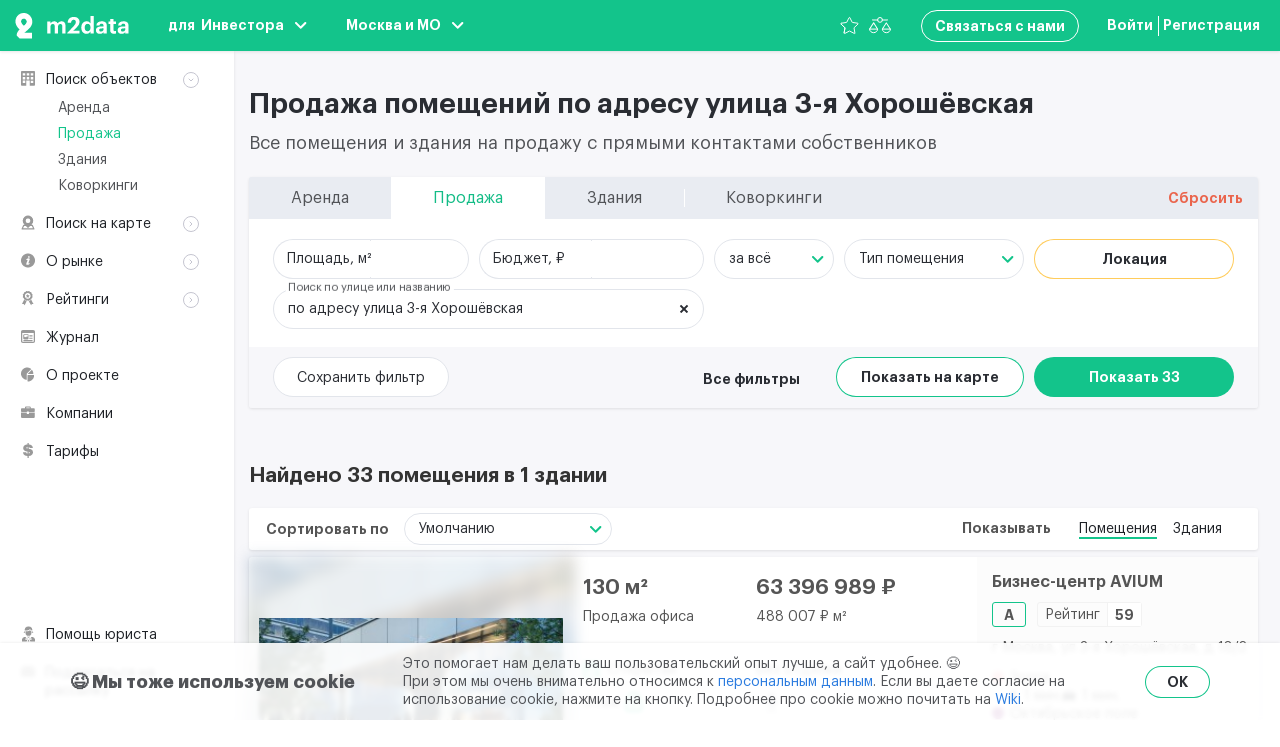

--- FILE ---
content_type: application/javascript
request_url: https://m2data.net/js/chunks/27.f19d9621.js
body_size: 569109
content:
/*! For license information please see 27.f19d9621.js.LICENSE.txt */
(window.webpackJsonp=window.webpackJsonp||[]).push([[27],{"+PmE":function(t,e,n){var i=n("hbcZ");t.exports=i},"+qE3":function(t,e,n){"use strict";var i,r="object"==typeof Reflect?Reflect:null,o=r&&"function"==typeof r.apply?r.apply:function(t,e,n){return Function.prototype.apply.call(t,e,n)};i=r&&"function"==typeof r.ownKeys?r.ownKeys:Object.getOwnPropertySymbols?function(t){return Object.getOwnPropertyNames(t).concat(Object.getOwnPropertySymbols(t))}:function(t){return Object.getOwnPropertyNames(t)};var s=Number.isNaN||function(t){return t!=t};function a(){a.init.call(this)}t.exports=a,t.exports.once=function(t,e){return new Promise((function(n,i){function r(){void 0!==o&&t.removeListener("error",o),n([].slice.call(arguments))}var o;"error"!==e&&(o=function(n){t.removeListener(e,r),i(n)},t.once("error",o)),t.once(e,r)}))},a.EventEmitter=a,a.prototype._events=void 0,a.prototype._eventsCount=0,a.prototype._maxListeners=void 0;var l=10;function c(t){if("function"!=typeof t)throw new TypeError('The "listener" argument must be of type Function. Received type '+typeof t)}function u(t){return void 0===t._maxListeners?a.defaultMaxListeners:t._maxListeners}function p(t,e,n,i){var r,o,s,a;if(c(n),void 0===(o=t._events)?(o=t._events=Object.create(null),t._eventsCount=0):(void 0!==o.newListener&&(t.emit("newListener",e,n.listener?n.listener:n),o=t._events),s=o[e]),void 0===s)s=o[e]=n,++t._eventsCount;else if("function"==typeof s?s=o[e]=i?[n,s]:[s,n]:i?s.unshift(n):s.push(n),(r=u(t))>0&&s.length>r&&!s.warned){s.warned=!0;var l=new Error("Possible EventEmitter memory leak detected. "+s.length+" "+String(e)+" listeners added. Use emitter.setMaxListeners() to increase limit");l.name="MaxListenersExceededWarning",l.emitter=t,l.type=e,l.count=s.length,a=l,console&&console.warn&&console.warn(a)}return t}function f(){if(!this.fired)return this.target.removeListener(this.type,this.wrapFn),this.fired=!0,0===arguments.length?this.listener.call(this.target):this.listener.apply(this.target,arguments)}function d(t,e,n){var i={fired:!1,wrapFn:void 0,target:t,type:e,listener:n},r=f.bind(i);return r.listener=n,i.wrapFn=r,r}function h(t,e,n){var i=t._events;if(void 0===i)return[];var r=i[e];return void 0===r?[]:"function"==typeof r?n?[r.listener||r]:[r]:n?function(t){for(var e=new Array(t.length),n=0;n<e.length;++n)e[n]=t[n].listener||t[n];return e}(r):b(r,r.length)}function m(t){var e=this._events;if(void 0!==e){var n=e[t];if("function"==typeof n)return 1;if(void 0!==n)return n.length}return 0}function b(t,e){for(var n=new Array(e),i=0;i<e;++i)n[i]=t[i];return n}Object.defineProperty(a,"defaultMaxListeners",{enumerable:!0,get:function(){return l},set:function(t){if("number"!=typeof t||t<0||s(t))throw new RangeError('The value of "defaultMaxListeners" is out of range. It must be a non-negative number. Received '+t+".");l=t}}),a.init=function(){void 0!==this._events&&this._events!==Object.getPrototypeOf(this)._events||(this._events=Object.create(null),this._eventsCount=0),this._maxListeners=this._maxListeners||void 0},a.prototype.setMaxListeners=function(t){if("number"!=typeof t||t<0||s(t))throw new RangeError('The value of "n" is out of range. It must be a non-negative number. Received '+t+".");return this._maxListeners=t,this},a.prototype.getMaxListeners=function(){return u(this)},a.prototype.emit=function(t){for(var e=[],n=1;n<arguments.length;n++)e.push(arguments[n]);var i="error"===t,r=this._events;if(void 0!==r)i=i&&void 0===r.error;else if(!i)return!1;if(i){var s;if(e.length>0&&(s=e[0]),s instanceof Error)throw s;var a=new Error("Unhandled error."+(s?" ("+s.message+")":""));throw a.context=s,a}var l=r[t];if(void 0===l)return!1;if("function"==typeof l)o(l,this,e);else{var c=l.length,u=b(l,c);for(n=0;n<c;++n)o(u[n],this,e)}return!0},a.prototype.addListener=function(t,e){return p(this,t,e,!1)},a.prototype.on=a.prototype.addListener,a.prototype.prependListener=function(t,e){return p(this,t,e,!0)},a.prototype.once=function(t,e){return c(e),this.on(t,d(this,t,e)),this},a.prototype.prependOnceListener=function(t,e){return c(e),this.prependListener(t,d(this,t,e)),this},a.prototype.removeListener=function(t,e){var n,i,r,o,s;if(c(e),void 0===(i=this._events))return this;if(void 0===(n=i[t]))return this;if(n===e||n.listener===e)0==--this._eventsCount?this._events=Object.create(null):(delete i[t],i.removeListener&&this.emit("removeListener",t,n.listener||e));else if("function"!=typeof n){for(r=-1,o=n.length-1;o>=0;o--)if(n[o]===e||n[o].listener===e){s=n[o].listener,r=o;break}if(r<0)return this;0===r?n.shift():function(t,e){for(;e+1<t.length;e++)t[e]=t[e+1];t.pop()}(n,r),1===n.length&&(i[t]=n[0]),void 0!==i.removeListener&&this.emit("removeListener",t,s||e)}return this},a.prototype.off=a.prototype.removeListener,a.prototype.removeAllListeners=function(t){var e,n,i;if(void 0===(n=this._events))return this;if(void 0===n.removeListener)return 0===arguments.length?(this._events=Object.create(null),this._eventsCount=0):void 0!==n[t]&&(0==--this._eventsCount?this._events=Object.create(null):delete n[t]),this;if(0===arguments.length){var r,o=Object.keys(n);for(i=0;i<o.length;++i)"removeListener"!==(r=o[i])&&this.removeAllListeners(r);return this.removeAllListeners("removeListener"),this._events=Object.create(null),this._eventsCount=0,this}if("function"==typeof(e=n[t]))this.removeListener(t,e);else if(void 0!==e)for(i=e.length-1;i>=0;i--)this.removeListener(t,e[i]);return this},a.prototype.listeners=function(t){return h(this,t,!0)},a.prototype.rawListeners=function(t){return h(this,t,!1)},a.listenerCount=function(t,e){return"function"==typeof t.listenerCount?t.listenerCount(e):m.call(t,e)},a.prototype.listenerCount=m,a.prototype.eventNames=function(){return this._eventsCount>0?i(this._events):[]}},"+sEM":function(t,e,n){"use strict";n("tkto"),n("pNMO"),n("TeQF"),n("5DmW"),n("FZtP"),n("27RR");var i=n("L2JU"),r=n("pvl8"),o=n("jl8+"),s=n.n(o),a=n("4YED");function l(t,e){var n=Object.keys(t);if(Object.getOwnPropertySymbols){var i=Object.getOwnPropertySymbols(t);e&&(i=i.filter((function(e){return Object.getOwnPropertyDescriptor(t,e).enumerable}))),n.push.apply(n,i)}return n}function c(t){for(var e=1;e<arguments.length;e++){var n=null!=arguments[e]?arguments[e]:{};e%2?l(Object(n),!0).forEach((function(e){u(t,e,n[e])})):Object.getOwnPropertyDescriptors?Object.defineProperties(t,Object.getOwnPropertyDescriptors(n)):l(Object(n)).forEach((function(e){Object.defineProperty(t,e,Object.getOwnPropertyDescriptor(n,e))}))}return t}function u(t,e,n){return e in t?Object.defineProperty(t,e,{value:n,enumerable:!0,configurable:!0,writable:!0}):t[e]=n,t}var p={name:"FilterSearch",components:{Multiselect:s.a},props:{mod:{type:String,default:""},options:{type:Array,default:function(){return[]}},value:{type:Object,default:function(){}},text:{type:Object,default:function(){}},placeholderText:{type:String,default:""},size:null},data:function(){return{maxHeight:276,timerId:null,mainSearchLocal:null,isOpen:!1}},computed:c(c({},Object(i.e)("appFilters",{inProgress:function(t){return t.mainSearchInProgress}})),Object(i.e)("mobile",{isMobile:function(t){return t.isMobile}})),mounted:function(){this.initScrollbar()},methods:c(c(c({},Object(i.b)("appFilters",{getMainSearchResults:"getMainSearchResults"})),Object(i.d)("appFilters",{toggleSelectedFilter:"toggleSelectedFilter"})),{},{onMainSearchChanged:function(t){var e=this;(this.timerId||t.length<3)&&clearTimeout(this.timerId),this.mainSearchLocal=t,this.mainSearchLocal.length>=3&&(this.timerId=setTimeout((function(){t&&(e.toggleSelectedFilter({value:null}),e.getMainSearchResults({text:t}))}),500))},initScrollbar:function(){this.isMobile||new r.a(this.$refs.multiselect.$el.querySelector(".multiselect__content-wrapper"),{autoHide:!1})},handleOpen:function(){this.isOpen=!0,this.isMobile&&Object(a.b)(this.$refs.multiselect.$el.querySelector(".multiselect__content-wrapper"),{reserveScrollBarGap:!1})},handleClose:function(){this.isOpen=!1,this.isMobile&&Object(a.c)(this.$refs.multiselect.$el.querySelector(".multiselect__content-wrapper"))},updateHeight:function(){if(this.isMobile&&window.visualViewport){var t=this.$refs.multiselect.$el.querySelector(".multiselect__content-wrapper"),e=t.getBoundingClientRect().top,n=window.visualViewport.height-e;this.maxHeight=Math.min(276,n),t.style.maxHeight="".concat(n,"px")}}}),watch:{options:function(){this.updateHeight()}}},f=n("KHd+"),d=Object(f.a)(p,(function(){var t,e=this,n=e.$createElement,i=e._self._c||n;return i("div",{class:["filter-search",(t={"filter-search--opened":e.isOpen},t["filter-search--size-"+e.size]=null!==e.size,t["filter-search--buildings"]="buildings"===e.mod,t["filter-search--buildings-map"]="buildings-map"===e.mod,t["filter-search--coworkings-map"]="coworkings-map"===e.mod,t["filter-search--map"]=["map","buildings-map","coworkings-map"].includes(e.mod),t)]},[i("multiselect",{ref:"multiselect",class:["filter-search__input",{"filter-search__input--has-options-list":e.mainSearchLocal&&e.mainSearchLocal.length>2,"filter-search__input--active":e.value}],attrs:{options:e.options,value:e.value,multiple:!1,"close-on-select":!0,"clear-on-select":!1,"show-labels":!1,searchable:!0,"allow-empty":!0,placeholder:"","max-height":this.maxHeight,"group-values":"group_options","group-label":"group_title","group-select":!1,label:"title","track-by":"title","internal-search":!1},on:{"search-change":e.onMainSearchChanged,select:function(t){return e.$emit("main-search-selected",t)},open:e.handleOpen,close:e.handleClose},scopedSlots:e._u([e.text.no_options_text?{key:"noOptions",fn:function(){return[i("span",{staticClass:"multiselect__text-option"},[e._v("\n                "+e._s(e.text.no_options_text)+"\n            ")])]},proxy:!0}:null,e.text.no_result_text?{key:"noResult",fn:function(){return[i("span",{staticClass:"multiselect__text-option"},[e._v("\n                "+e._s(e.text.no_result_text)+"\n            ")])]},proxy:!0}:null,{key:"option",fn:function(t){var n=t.option;return[n.$isLabel?[e._v("\n                "+e._s(n.$groupLabel)+"\n            ")]:[i("span",{staticClass:"multiselect__option-btn"},[e._v("\n                    "+e._s(n.title)+"\n                ")])]]}},{key:"clear",fn:function(){return[e.value?i("button",{staticClass:"multiselect__clear-btn",attrs:{type:"button"},on:{click:function(t){return e.$emit("main-search-removed")}}},[i("svg",{staticClass:"multiselect__clear-icon",attrs:{width:"9",height:"9"}},[i("use",{attrs:{"xlink:href":"#icon-close-medium"}})])]):e._e()]},proxy:!0}],null,!0)}),e._v(" "),i("span",{staticClass:"filter-search__placeholder"},[e._v(e._s(e.placeholderText))]),e._v(" "),e.inProgress?i("div",{staticClass:"filter-search__loader"}):e._e()],1)}),[],!1,null,null,null);e.a=d.exports},"+zHQ":function(t,e,n){"use strict";n("tkto"),n("pNMO"),n("TeQF"),n("5DmW"),n("FZtP"),n("27RR"),n("07d7"),n("5s+n");var i=n("o0o1"),r=n.n(i),o=n("SDT+"),s=n("h/YX"),a=n("L2JU"),l=n("awQ3");function c(t,e,n,i,r,o,s){try{var a=t[o](s),l=a.value}catch(t){return void n(t)}a.done?e(l):Promise.resolve(l).then(i,r)}function u(t){return function(){var e=this,n=arguments;return new Promise((function(i,r){var o=t.apply(e,n);function s(t){c(o,i,r,s,a,"next",t)}function a(t){c(o,i,r,s,a,"throw",t)}s(void 0)}))}}function p(t,e){var n=Object.keys(t);if(Object.getOwnPropertySymbols){var i=Object.getOwnPropertySymbols(t);e&&(i=i.filter((function(e){return Object.getOwnPropertyDescriptor(t,e).enumerable}))),n.push.apply(n,i)}return n}function f(t){for(var e=1;e<arguments.length;e++){var n=null!=arguments[e]?arguments[e]:{};e%2?p(Object(n),!0).forEach((function(e){d(t,e,n[e])})):Object.getOwnPropertyDescriptors?Object.defineProperties(t,Object.getOwnPropertyDescriptors(n)):p(Object(n)).forEach((function(e){Object.defineProperty(t,e,Object.getOwnPropertyDescriptor(n,e))}))}return t}function d(t,e,n){return e in t?Object.defineProperty(t,e,{value:n,enumerable:!0,configurable:!0,writable:!0}):t[e]=n,t}var h={name:"objects-page-header",components:{ObjectsFilter:s.a,SearchFilterTabs:o.a},props:{resetFilters:Function,paginationState:Object,tabsMenu:Array,commonText:Object,subtitle:String,videoUrl:{type:String,default:""},showResetBtn:{type:Boolean,default:!1}},computed:f(f({},Object(a.e)("appFilters",{pageTitle:function(t){return t.pageTitle}})),Object(a.e)("mobile",{isMobile:function(t){return t.isMobile}})),methods:{resetFiltersHandler:function(){var t=arguments,e=this;return u(r.a.mark((function n(){var i;return r.a.wrap((function(n){for(;;)switch(n.prev=n.next){case 0:return i=!(t.length>0&&void 0!==t[0])||t[0],n.next=3,e.resetFilters(i);case 3:case"end":return n.stop()}}),n)})))()},openVideo:function(){l.a.$emit("open-video-popup",{video:this.videoUrl})}}},m=n("KHd+"),b=Object(m.a)(h,(function(){var t=this,e=t.$createElement,n=t._self._c||e;return n("div",{staticClass:"objects-page-header"},[t.isMobile?n("search-filter-tabs",{attrs:{"tabs-menu":t.tabsMenu,"show-reset-btn":t.showResetBtn,"reset-btn-text":t.commonText.reset},on:{"reset-filter":t.resetFiltersHandler}}):t._e(),t._v(" "),n("section",{staticClass:"objects-page-header__head"},[n("div",{staticClass:"objects-page-header__title"},[1===t.paginationState.current_page?n("h1",[t._v("\n                "+t._s(t.pageTitle)+"\n            ")]):[t._v("\n                "+t._s(t.pageTitle)+"\n            ")]],2),t._v(" "),t.isMobile?t._e():n("h2",{staticClass:"objects-page-header__subtitle"},[n("div",{staticClass:"objects-page-header__subtitle-text",domProps:{innerHTML:t._s(t.subtitle)}}),t._v(" "),t.videoUrl?n("button",{staticClass:"objects-page-header__subtitle-btn",attrs:{type:"button"},on:{click:t.openVideo}},[n("span",{staticClass:"objects-page-header__subtitle-btn-text"},[t._v("\n                    "+t._s(t.commonText.headerBtnText)+"\n                ")])]):t._e()])]),t._v(" "),n("section",{staticClass:"objects-page-header__filters"},[t.isMobile?t._e():n("search-filter-tabs",{attrs:{"tabs-menu":t.tabsMenu,"show-reset-btn":t.showResetBtn,"reset-btn-text":t.commonText.reset},on:{"reset-filter":t.resetFiltersHandler}}),t._v(" "),t._t("default")],2)],1)}),[],!1,null,null,null);e.a=b.exports},"/6Zx":function(t,e,n){"use strict";n("tkto"),n("pNMO"),n("TeQF"),n("5DmW"),n("FZtP"),n("27RR");var i=n("L2JU");function r(t,e){var n=Object.keys(t);if(Object.getOwnPropertySymbols){var i=Object.getOwnPropertySymbols(t);e&&(i=i.filter((function(e){return Object.getOwnPropertyDescriptor(t,e).enumerable}))),n.push.apply(n,i)}return n}function o(t,e,n){return e in t?Object.defineProperty(t,e,{value:n,enumerable:!0,configurable:!0,writable:!0}):t[e]=n,t}var s={name:"FiltersSectionLine",computed:function(t){for(var e=1;e<arguments.length;e++){var n=null!=arguments[e]?arguments[e]:{};e%2?r(Object(n),!0).forEach((function(e){o(t,e,n[e])})):Object.getOwnPropertyDescriptors?Object.defineProperties(t,Object.getOwnPropertyDescriptors(n)):r(Object(n)).forEach((function(e){Object.defineProperty(t,e,Object.getOwnPropertyDescriptor(n,e))}))}return t}({},Object(i.e)("mobile",{isMobile:function(t){return t.isMobile}}))},a=n("KHd+"),l=Object(a.a)(s,(function(){var t=this,e=t.$createElement,n=t._self._c||e;return n("div",{staticClass:"filters-popup__section-line"},[!t.isMobile||t.$slots.label?n("p",{class:["filters-popup__filter-name",{"filters-popup__filter-name--empty":!t.$slots.label}]},[t._t("label"),t._v(" "),t._t("help")],2):t._e(),t._v(" "),n("div",{staticClass:"filters-popup__filter-box"},[t._t("filters")],2),t._v(" "),t.isMobile?t._e():t._t("facet-label")],2)}),[],!1,null,null,null);e.a=l.exports},"/dNb":function(t,e,n){"use strict";var i={name:"FiltersCheckbox",components:{FormCheckbox:n("HbMV").a},props:{options:{type:Array,default:function(){return[]}},filterName:{type:String,default:null},model:{type:Array,default:function(){return[]}},labelClass:{type:[String,Array],default:null},blockView:{type:Boolean,default:!1},wideBlocks:{type:Boolean,default:!1},toggleView:!1,reversed:!1,size:{type:String,default:null}}},r=n("KHd+"),o=Object(r.a)(i,(function(){var t,e=this,n=e.$createElement,i=e._self._c||n;return i("div",{class:["filters-popup__filter-checkbox-wrap",(t={"filters-popup__filter-checkbox-wrap--block":e.blockView},t["filters-popup__filter-checkbox-wrap--size-"+e.size]=e.size,t)]},e._l(e.options,(function(t){return i("form-checkbox",{key:t.id,class:e.labelClass,attrs:{title:t.name,checked:Boolean(e.model.find((function(e){return e.id===t.id}))),reversed:e.reversed,toggleView:e.toggleView,"block-view":e.blockView,"wide-blocks":e.wideBlocks,size:e.size},on:{"change-state":function(n){return e.$emit("change",t,e.filterName)}}})})),1)}),[],!1,null,null,null);e.a=o.exports},"0cHE":function(t,e,n){"use strict";n("mRH6"),n("FZtP"),n("tkto"),n("pNMO"),n("TeQF"),n("5DmW"),n("27RR");var i=n("L2JU");function r(t,e){var n=Object.keys(t);if(Object.getOwnPropertySymbols){var i=Object.getOwnPropertySymbols(t);e&&(i=i.filter((function(e){return Object.getOwnPropertyDescriptor(t,e).enumerable}))),n.push.apply(n,i)}return n}function o(t){for(var e=1;e<arguments.length;e++){var n=null!=arguments[e]?arguments[e]:{};e%2?r(Object(n),!0).forEach((function(e){s(t,e,n[e])})):Object.getOwnPropertyDescriptors?Object.defineProperties(t,Object.getOwnPropertyDescriptors(n)):r(Object(n)).forEach((function(e){Object.defineProperty(t,e,Object.getOwnPropertyDescriptor(n,e))}))}return t}function s(t,e,n){return e in t?Object.defineProperty(t,e,{value:n,enumerable:!0,configurable:!0,writable:!0}):t[e]=n,t}var a={name:"LinkingSite",components:{SlideUpDown:n("PoRO").a},props:{text:{type:Object,default:function(){return{}}},linksData:{type:Array,default:function(){return[]}}},watch:{linksData:function(){var t=this;this.$nextTick((function(){t.setHiddenLinkingBlocks(),t.checkLinkWidth()}))}},created:function(){this.setHiddenLinkingBlocks()},mounted:function(){this.checkLinkWidth()},methods:o(o({},Object(i.b)("appFilters",{setHiddenLinkingBlocks:"setHiddenLinkingBlocks",toggleLinkingBlockVisibility:"toggleLinkingBlockVisibility"})),{},{checkLinkWidth:function(){this.$refs.link&&this.$refs.link.forEach((function(t){t.offsetWidth<t.scrollWidth?t.classList.add("linking-site__link--long"):t.classList.remove("linking-site__link--long")}))}})},l=n("KHd+"),c=Object(l.a)(a,(function(){var t=this,e=t.$createElement,n=t._self._c||e;return n("section",{staticClass:"linking-site"},[n("h2",{staticClass:"linking-site__title"},[t._v("\n        "+t._s(t.text.title)+"\n    ")]),t._v(" "),t._l(t.linksData,(function(e,i){return n("section",{key:i,staticClass:"linking-site__block"},[n("div",{staticClass:"linking-site__block-head"},[n("div",{staticClass:"linking-site__block-icon-wrap"},[n("svg",{staticClass:"linking-site__block-icon",attrs:{width:e.icon.width,height:e.icon.height}},[n("use",{attrs:{"xlink:href":"#"+e.icon.id}})])]),t._v(" "),n("h3",{staticClass:"linking-site__block-title"},[t._v("\n                "+t._s(e.title)+"\n            ")])]),t._v(" "),e.showBtn?n("slide-up-down",{staticClass:"linking-site__links-slide-up-down",attrs:{active:!e.hidden,duration:350,"use-hidden":!1}},[n("div",{class:["linking-site__links",{"linking-site__links--opened":!e.hidden}]},[t._l(e.links,(function(e,i){return n("div",{key:i,staticClass:"linking-site__link-wrap"},[n("a",{ref:"link",refInFor:!0,staticClass:"linking-site__link js--linking-site__link",attrs:{href:e.url}},[t._v("\n                        "+t._s(e.title)+"\n                    ")])])})),t._v(" "),n("div",{staticClass:"linking-site__link-wrap linking-site__link-wrap--show-all"},[n("button",{staticClass:"linking-site__show-all",domProps:{textContent:t._s(e.hidden?t.text.showAll:t.text.hide)},on:{click:function(e){return t.toggleLinkingBlockVisibility({index:i})}}})])],2)]):n("div",{staticClass:"linking-site__links"},t._l(e.links,(function(e,i){return n("div",{key:i,staticClass:"linking-site__link-wrap"},[n("a",{ref:"link",refInFor:!0,staticClass:"linking-site__link js--linking-site__link",attrs:{href:e.url}},[t._v("\n                    "+t._s(e.title)+"\n                ")])])})),0)],1)}))],2)}),[],!1,null,null,null);e.a=c.exports},"1F7A":function(t,e,n){"use strict";n("qePV"),n("rB9j"),n("UxlC");var i={name:"FiltersTextInput",props:{description:{type:String,default:null},model:{type:String,default:null},filterName:{type:String,default:null},type:{type:String,default:null},placeholder:{type:String,default:null},isDarkPlaceholder:{type:Boolean,default:!1},hidePlaceholderOnInput:{type:Boolean,default:!1},isDecimal:{type:Boolean,default:!1},min:{type:[String,Number],default:0},max:{type:[String,Number],default:null},error:!1},data:function(){return{value:this.model}},methods:{onInputChange:function(){this.$emit("change",this.value,this.filterName,"number")},onInputInput:function(t){var e=t.target;this.validateNumber(t.target.value),e.value=this.value,this.$emit("input",e,this.filterName,"number")},validateNumber:function(t){var e=t;this.isDecimal&&(e=e.replace(/\D/gm,""),null!==this.min&&Number(e)<Number(this.min)&&(e=this.min),null!==this.max&&Number(e)>Number(this.max)&&(e=this.max)),this.value=e}},watch:{model:function(t){this.value=t}}},r=n("KHd+"),o=Object(r.a)(i,(function(){var t=this,e=t.$createElement,n=t._self._c||e;return n("label",{staticClass:"filters-popup__filter-label"},[t.description?n("span",{staticClass:"filters-popup__filter-input-description"},[t._v("\n        "+t._s(t.description)+"\n    ")]):t._e(),t._v(" "),n("span",{class:["filters-popup__filter-input-wrap",{"filters-popup__filter-input-wrap--suffix":t.$slots.suffix}]},[n("input",{directives:[{name:"model",rawName:"v-model",value:t.value,expression:"value"}],class:["filters-popup__filter-input",{"filters-popup__filter-input--active":t.model,"filters-popup__filter-input--error":t.error}],attrs:{type:"text",autocomplete:"off",placeholder:!(!t.hidePlaceholderOnInput||!t.placeholder)&&t.placeholder,inputmode:!!t.isDecimal&&"decimal"},domProps:{value:t.value},on:{change:t.onInputChange,input:[function(e){e.target.composing||(t.value=e.target.value)},t.onInputInput]}}),t._v(" "),t.placeholder&&!t.hidePlaceholderOnInput?n("span",{class:["filters-popup__filter-placeholder",{"filters-popup__filter-placeholder--dark":t.isDarkPlaceholder}]},[t._v("\n            "+t._s(t.placeholder)+"\n        ")]):t._e(),t._v(" "),t.$slots.suffix?n("span",{staticClass:"filters-popup__filter-suffix"},[t._t("suffix")],2):t._e()])])}),[],!1,null,null,null);e.a=o.exports},"1Rm7":function(t,e,n){var i=n("oJa9"),r=n("mRNL"),o=n("gu79"),s=n("Z1IC"),a=n("cmxP");t.exports=function(t){return new r(t)},t.exports.parse=i,t.exports.Processor=r,t.exports.render=o,t.exports.Result=s,t.exports.Tree=a},"1gHh":function(t,e,n){"use strict";var i=n("o0o1"),r=n.n(i),o=(n("rB9j"),n("UxlC"),n("fbCW"),n("tkto"),n("pNMO"),n("TeQF"),n("5DmW"),n("FZtP"),n("27RR"),n("07d7"),n("5s+n"),n("L2JU")),s=n("24OC"),a=n("U3rN"),l=n("kfd2"),c=n("PJJx"),u=n("pDBw"),p=n("pobj"),f=n("9KOQ"),d=n("+sEM"),h=n("LG3C"),m=n("3cVo"),b=n("RDPF");function _(t,e,n,i,r,o,s){try{var a=t[o](s),l=a.value}catch(t){return void n(t)}a.done?e(l):Promise.resolve(l).then(i,r)}function g(t,e){var n=Object.keys(t);if(Object.getOwnPropertySymbols){var i=Object.getOwnPropertySymbols(t);e&&(i=i.filter((function(e){return Object.getOwnPropertyDescriptor(t,e).enumerable}))),n.push.apply(n,i)}return n}function v(t){for(var e=1;e<arguments.length;e++){var n=null!=arguments[e]?arguments[e]:{};e%2?g(Object(n),!0).forEach((function(e){y(t,e,n[e])})):Object.getOwnPropertyDescriptors?Object.defineProperties(t,Object.getOwnPropertyDescriptors(n)):g(Object(n)).forEach((function(e){Object.defineProperty(t,e,Object.getOwnPropertyDescriptor(n,e))}))}return t}function y(t,e,n){return e in t?Object.defineProperty(t,e,{value:n,enumerable:!0,configurable:!0,writable:!0}):t[e]=n,t}var w={name:"RentFilter",components:{FiltersCheckbox:n("/dNb").a,FiltersRadioGroup:b.a,FiltersRange:s.a,CustomSelect:a.a,TabsFilterPopup:l.a,LocationBtn:c.a,GoToMapBtn:u.a,GetObjectsBtn:p.a,FiltersPopup:f.a,FilterSearch:d.a,SaveFiltersBtn:h.a,SelectFilterBtn:m.a},props:{resetFilters:Function,startPosition:{type:Array,default:function(){return[]}},subject:{type:Object,default:null},isHasTariffOrStaff:{type:Boolean,default:!1}},computed:v(v(v(v({},Object(o.e)("appFilters",{text:function(t){return t.text},extraFilterPopupVisible:function(t){return t.extraFilterPopupVisible},tabsFilterOnceOpened:function(t){return t.tabsFilterOnceOpened},foundObjects:function(t){return t.foundObjects},mainSearch:function(t){return t.mainSearch}})),Object(o.e)("appFilters/rentFilters",{rentFilter:function(t){return t.rentFilter},filtersOptions:function(t){return t.filtersOptions},urls:function(t){return t.urls}})),Object(o.e)("mobile",{isMobile:function(t){return t.isMobile}})),Object(o.c)("appFilters/rentFilters",{filters:"filters",filtersSelected:"filtersSelected"})),methods:v(v(v(v({},Object(o.b)("appFilters/rentFilters",{getRentCount:"getRentCount",changePageWithFilters:"changePageWithFilters",getObjectList:"getObjectList"})),Object(o.d)("appFilters",{toggleSelectedFilter:"toggleSelectedFilter",toggleExtraFilterPopup:"toggleExtraFilterPopup",setChangedFilterId:"setChangedFilterId",setFoundObjects:"setFoundObjects",toggleMainSearch:"toggleMainSearch",loadFilters:"loadFilters"})),Object(o.d)("appFilters/rentFilters",{changeRentFilter:"changeRentFilter",removeRentFilter:"removeRentFilter"})),{},{validateNumberValue:function(t,e){return"number"===e?t.replace(/\D/gm,""):t},changeFilterHandler:function(t,e){var n=arguments.length>2&&void 0!==arguments[2]?arguments[2]:void 0,i=arguments.length>3&&void 0!==arguments[3]&&arguments[3];t=this.validateNumberValue(t,n),this.changeRentFilter({newValue:t,filterName:e,filterMultiple:i}),this.toggleSelectedFilter({value:null}),this.setChangedFilterId({value:e}),this.getRentCount()},removeFilterHandler:function(t,e){var n=arguments.length>2&&void 0!==arguments[2]&&arguments[2];this.removeRentFilter({newValue:t,filterName:e,filterMultiple:n}),this.toggleSelectedFilter({value:null}),this.setChangedFilterId({value:e}),this.getRentCount()},changeRadioHandler:function(t,e){this.changeFilterHandler(t,e)},changeCheckboxHandler:function(t,e){this.rentFilter[e].find((function(e){return e.id===t.id}))?this.removeFilterHandler(t,e,!0):this.changeFilterHandler(t,e,null,!0)},openFiltersPopupHandler:function(){this.setFoundObjects({facet_total:this.foundObjects.total}),this.toggleExtraFilterPopup({value:!0,scrollTarget:".filters-popup__tab-content-wrap:first-child>.simplebar-wrapper>.simplebar-mask>.simplebar-offset>.simplebar-content-wrapper"}),this.toggleExtraFilterPopup({value:!0,scrollTarget:".filters-popup__tab-content-wrap:last-child>.simplebar-wrapper>.simplebar-mask>.simplebar-offset>.simplebar-content-wrapper"})},onMainSearchSelected:function(t){this.toggleMainSearch({value:t}),"building"===t.type?this.getObjectList({getDefaultSorting:!1}):this.getRentCount()},onMainSearchRemoved:function(){this.toggleMainSearch({value:null,options:[]}),this.getRentCount()},resetFiltersHandler:function(t){var e,n=this;return(e=r.a.mark((function e(){return r.a.wrap((function(e){for(;;)switch(e.prev=e.next){case 0:return e.next=2,n.resetFilters(t);case 2:case"end":return e.stop()}}),e)})),function(){var t=this,n=arguments;return new Promise((function(i,r){var o=e.apply(t,n);function s(t){_(o,i,r,s,a,"next",t)}function a(t){_(o,i,r,s,a,"throw",t)}s(void 0)}))})()}})},x=n("KHd+"),O=Object(x.a)(w,(function(){var t=this,e=t.$createElement,n=t._self._c||e;return n("div",{staticClass:"objects-filter rent-filter"},[n("div",{staticClass:"objects-filter__top-line rent-filter__top-line"},[n("filters-range",{staticClass:"objects-filter__item rent-filter__range-wrap rent-filter__area-range",attrs:{"field-class":"rent-filter__area-range-field","input-class":"rent-filter__area-range-input rent-filter__range-input","start-value":t.rentFilter.area_from,"end-value":t.rentFilter.area_to,placeholder:t.isMobile?t.text.area:t.text.areaPerMeter,"start-placeholder":t.text.from,"end-placeholder":t.text.toLC,"adaptive-styles":!0,description:t.isMobile?t.text.m2:"","start-filter-name":"area_from","end-filter-name":"area_to"},on:{change:t.changeFilterHandler}}),t._v(" "),n("filters-range",{staticClass:"objects-filter__item rent-filter__range-wrap rent-filter__budget-range",attrs:{"field-class":"rent-filter__budget-range-field","input-class":"rent-filter__budget-range-input rent-filter__range-input","start-value":t.rentFilter.budget_from,"end-value":t.rentFilter.budget_to,placeholder:t.isMobile?t.text.budget:t.text.budgetRuble,"start-placeholder":t.text.from,"end-placeholder":t.text.toLC,"adaptive-styles":!0,description:t.isMobile?t.text.budgetCurrency:"","start-filter-name":"budget_from","end-filter-name":"budget_to"},on:{change:t.changeFilterHandler}}),t._v(" "),t.isMobile?n("filters-radio-group",{staticClass:"objects-filter__item objects-filter__item--radio-group rent-filter__rate-radio",attrs:{options:t.filtersOptions.rate.options,model:t.rentFilter.rate,radio:!0,"filter-name":"rate"},on:{change:t.changeRadioHandler}}):n("custom-select",{attrs:{placeholder:t.text.any,options:t.filtersOptions.rate.options,"class-name":"objects-filter__item rent-filter__rate-select",model:t.rentFilter.rate,"display-by":"name","no-result-text":t.text.no_result_text,"no-options-text":t.text.no_options_text,"allow-empty":!1},on:{select:function(e){return t.changeFilterHandler(e,"rate")},remove:function(e){return t.removeFilterHandler(e,"rate")}}}),t._v(" "),t.isMobile?n("filters-checkbox",{staticClass:"objects-filter__item objects-filter__item--checkboxes rent-filter__premises-type-checkboxes",attrs:{options:t.filtersOptions.premises_type.options,model:t.rentFilter.premises_type,"block-view":!0,"wide-blocks":!0,"filter-name":"premises_type"},on:{change:t.changeCheckboxHandler}}):n("custom-select",{attrs:{multiple:!0,placeholder:t.text.premises_type,options:t.filtersOptions.premises_type.options,"class-name":"objects-filter__item rent-filter__premises-type-select",model:t.rentFilter.premises_type,"display-by":"name","no-result-text":t.text.no_result_text,"no-options-text":t.text.no_options_text,"multivalues-placeholder":!0},on:{select:function(e){return t.changeFilterHandler(e,"premises_type",null,!0)},remove:function(e){return t.removeFilterHandler(e,"premises_type",!0)}}}),t._v(" "),n("filter-search",{staticClass:"objects-filter__item objects-filter__item--search rent-filter__search",attrs:{options:t.mainSearch.options,value:t.mainSearch.value,text:t.text,"placeholder-text":t.text.by_street},on:{"main-search-selected":t.onMainSearchSelected,"main-search-removed":t.onMainSearchRemoved}}),t._v(" "),n("location-btn",{attrs:{"class-name":"objects-filter__item objects-filter__item--location rent-filter__location-btn"}}),t._v(" "),t.tabsFilterOnceOpened?n("tabs-filter-popup",{attrs:{"get-objects-count":t.getRentCount,"start-position":t.startPosition,subject:t.subject}}):t._e()],1),t._v(" "),n("div",{staticClass:"objects-filter__bottom-line"},[t.isMobile?t._e():[n("save-filters-btn",{staticClass:"objects-filter__save-btn-wrap",attrs:{filters:t.filters,subject:t.subject}}),t._v(" "),n("select-filter-btn",{attrs:{type:"rent","reset-filters":t.resetFiltersHandler,"update-filters":t.loadFilters,subject:t.subject}})],t._v(" "),t.isMobile?t._e():n("button",{staticClass:"objects-filter__btn objects-filter__more-filters-btn",attrs:{type:"button"},on:{click:t.openFiltersPopupHandler}},[t._v("\n            "+t._s(t.text.all_filters)+"\n        ")]),t._v(" "),n("transition",{attrs:{name:"fade"}},[t.extraFilterPopupVisible?n("filters-popup",{attrs:{"get-objects-list":t.getObjectList,"reset-filters":t.resetFiltersHandler,filters:t.filters,"is-filters-selected":t.filtersSelected,isHasTariffOrStaff:t.isHasTariffOrStaff,page:"rent"}}):t._e()],1),t._v(" "),n("go-to-map-btn",{staticClass:"objects-filter__btn objects-filter__submit-map-btn rent-filter__submit-map-btn",attrs:{"go-to-map-function":function(){return t.changePageWithFilters(t.urls.rentMapPage)}}}),t._v(" "),n("get-objects-btn",{staticClass:"objects-filter__btn objects-filter__submit-btn",attrs:{"get-objects-function":t.getObjectList}}),t._v(" "),t.isMobile?n("div",{staticClass:"objects-filter__bottom-btn-block"},[n("button",{staticClass:"objects-filter__btn objects-filter__more-filters-btn",attrs:{type:"button"},on:{click:t.openFiltersPopupHandler}},[t._v("\n                "+t._s(t.text.all_filters)+"\n            ")]),t._v(" "),t.filtersSelected?n("button",{staticClass:"objects-filter__btn objects-filter__reset",attrs:{type:"button"},on:{click:t.resetFiltersHandler}},[t._v("\n                "+t._s(t.text.reset_all)+"\n            ")]):t._e()]):t._e()],2)])}),[],!1,null,null,null);e.a=O.exports},"24OC":function(t,e,n){"use strict";n("qePV"),n("ma9I"),n("yq1k"),n("JTJg"),n("tkto"),n("pNMO"),n("TeQF"),n("5DmW"),n("FZtP"),n("27RR");var i=n("OmDE"),r=n("L2JU");function o(t,e){var n=Object.keys(t);if(Object.getOwnPropertySymbols){var i=Object.getOwnPropertySymbols(t);e&&(i=i.filter((function(e){return Object.getOwnPropertyDescriptor(t,e).enumerable}))),n.push.apply(n,i)}return n}function s(t){for(var e=1;e<arguments.length;e++){var n=null!=arguments[e]?arguments[e]:{};e%2?o(Object(n),!0).forEach((function(e){a(t,e,n[e])})):Object.getOwnPropertyDescriptors?Object.defineProperties(t,Object.getOwnPropertyDescriptors(n)):o(Object(n)).forEach((function(e){Object.defineProperty(t,e,Object.getOwnPropertyDescriptor(n,e))}))}return t}function a(t,e,n){return e in t?Object.defineProperty(t,e,{value:n,enumerable:!0,configurable:!0,writable:!0}):t[e]=n,t}var l={name:"FiltersRange",directives:{mask:i.mask},props:{startValue:{type:String,default:null},endValue:{type:String,default:null},startPlaceholder:{type:String,default:null},endPlaceholder:{type:String,default:null},isAdaptivePlaceholder:{type:Boolean,default:!1},placeholder:{type:String,default:null},onlyStart:{type:Boolean,default:!1},description:{type:String,default:null},isDescriptionAfter:{type:Boolean,default:!1},startFilterName:{type:String,default:null},endFilterName:{type:String,default:null},fieldClass:{type:String,default:null},inputClass:{type:String,default:null},startMin:{type:[String,Number],default:0},startMax:{type:[String,Number],default:null},endMin:{type:[String,Number],default:0},endMax:{type:[String,Number],default:null},adaptiveStyles:{type:Boolean,default:!1},errors:{type:Array,default:function(){return[]}},disabled:{type:Boolean,default:!1}},data:function(){return{startLocalValue:this.startValue,endLocalValue:this.endValue,focusedInputId:""}},computed:s(s({},Object(r.e)("mobile",{isMobile:function(t){return t.isMobile},isMobileDevice:function(t){return t.isMobileDevice}})),{},{customPlaceholder:function(){var t=this.placeholder;return this.isMobile&&t&&this.isAdaptivePlaceholder&&(t="".concat(t," ").concat(this.startPlaceholder.toLowerCase())),t},adaptivePlaceholder:function(){var t=this.startPlaceholder;return this.isMobile&&this.customPlaceholder&&(t=!this.isAdaptivePlaceholder&&t.toLowerCase()),t},adaptiveEndPlaceholder:function(){var t=this.endPlaceholder;return this.isMobile&&(t=!this.isAdaptivePlaceholder&&t.toLowerCase()),t},isEndFieldError:function(){return this.errors.includes(this.endFilterName)||+this.startValue>+this.endValue&&this.startValue&&this.endValue}}),methods:{focusInput:function(){var t=this,e=arguments.length>0&&void 0!==arguments[0]?arguments[0]:"",n=0;""!==e&&(n=10),window.setTimeout((function(){t.focusedInputId=e}),n)},blurInput:function(t,e){this.isMobileDevice&&this.$emit("change",t,e,"number",!1),this.focusInput()},validateValue:function(t,e){var n=e.min,i=e.max,r=this[t];null!==n&&r<n&&(r=n),null!==i&&r>i&&(r=i),this[t]=r}},watch:{startValue:function(t){this.startLocalValue=t},endValue:function(t){this.endLocalValue=t}}},c=n("KHd+"),u=Object(c.a)(l,(function(){var t=this,e=t.$createElement,n=t._self._c||e;return n("div",{staticClass:"filters-popup__filter-range-wrap"},[n("div",{staticClass:"filters-popup__filter-label"},[n("label",{class:["filters-popup__filter-range-field",{"filters-popup__filter-range-field--first":!t.onlyStart||t.isMobile},{"filters-popup__filter-range-field--only-start":!t.onlyStart||t.isMobile},t.fieldClass,{"filters-popup__filter-range-field--disabled":t.disabled},{"filters-popup__filter-range-field--focus":"before"===t.focusedInputId,"filters-popup__filter-range-field--error":t.errors.includes(t.startFilterName)||+t.startValue>+t.endValue&&t.startValue&&t.endValue}]},[t.placeholder?n("span",{class:["filters-popup__filter-placeholder",{"filters-popup__filter-placeholder--adaptive":t.adaptiveStyles&&t.isMobile,"filters-popup__filter-placeholder--active":""!==t.focusedInputId||t.startValue||t.endValue}]},[t._v("\n                "+t._s(t.customPlaceholder)+"\n            ")]):t._e(),t._v(" "),n("input",{directives:[{name:"mask",rawName:"v-mask",value:"###############",expression:"'###############'"},{name:"model",rawName:"v-model",value:t.startLocalValue,expression:"startLocalValue"}],class:["filters-popup__filter-range",t.inputClass,{"filters-popup__filter-range--active":t.startValue}],attrs:{type:"text",disabled:t.disabled,placeholder:t.adaptivePlaceholder,autocomplete:"off"},domProps:{value:t.startLocalValue},on:{input:[function(e){e.target.composing||(t.startLocalValue=e.target.value)},function(e){return t.validateValue("startLocalValue",{min:t.startMin,max:t.startMax})}],change:function(e){return t.$emit("change",e.target.value,t.startFilterName,"number",!1)},focus:function(e){return t.focusInput("before")},blur:function(e){return t.blurInput(e.target.value,t.startFilterName)}}})]),t._v(" "),t.onlyStart?t._e():n("span",{class:["filters-popup__filter-range-field","filters-popup__filter-range-field--second",t.fieldClass,{"filters-popup__filter-range-field--disabled":t.disabled},{"filters-popup__filter-range-field--desc":t.isMobile&&t.description&&!t.isDescriptionAfter,"filters-popup__filter-range-field--focus":"after"===t.focusedInputId,"filters-popup__filter-range-field--error":t.isEndFieldError}]},[t.isMobile&&t.isAdaptivePlaceholder?n("span",{staticClass:"filters-popup__filter-range-second-label"},[t._v("\n                "+t._s(t.endPlaceholder)+"\n            ")]):t._e(),t._v(" "),n("input",{directives:[{name:"mask",rawName:"v-mask",value:"###############",expression:"'###############'"},{name:"model",rawName:"v-model",value:t.endLocalValue,expression:"endLocalValue"}],class:["filters-popup__filter-range",t.inputClass,{"filters-popup__filter-range--active":t.endValue}],attrs:{type:"text",disabled:t.disabled,placeholder:t.adaptiveEndPlaceholder,autocomplete:"off"},domProps:{value:t.endLocalValue},on:{input:[function(e){e.target.composing||(t.endLocalValue=e.target.value)},function(e){return t.validateValue("endLocalValue",{min:t.endMin,max:t.endMax})}],change:function(e){return t.$emit("change",e.target.value,t.endFilterName,"number",!1)},focus:function(e){return t.focusInput("after")},blur:function(e){return t.blurInput(e.target.value,t.endFilterName)}}})]),t._v(" "),t.description?n("span",{class:["filters-popup__filter-description",{"filters-popup__filter-description--disabled":t.disabled},{"filters-popup__filter-description--focus":t.isMobile&&!t.isDescriptionAfter&&"after"===t.focusedInputId,"filters-popup__filter-description--error":t.isMobile&&!t.isDescriptionAfter&&t.isEndFieldError,"filters-popup__filter-description--after":t.isDescriptionAfter}]},[t._v("\n            "+t._s(t.description)+"\n        ")]):t._e()])])}),[],!1,null,null,null);e.a=u.exports},"2Oaa":function(t,e,n){"use strict";n.r(e);n("qePV"),n("rNhl");var i={name:"ShortText",components:{SlideUpDown:n("PoRO").a},props:{text:{type:String,default:""},openedTextBtnTitle:{type:String,default:""},closedTextBtnTitle:{type:String,default:""},linesAmount:{type:Number,default:4},openBtnAboveText:{type:Boolean,default:!1},pdfMode:{type:Boolean,default:!1},hideButtonWhenOpened:!1},data:function(){return{isOpened:!!this.pdfMode,minHeight:80,fourLinesHeight:80,initButton:!1}},mounted:function(){this.computeBlockHeights(),window.addEventListener("resize",this.computeBlockHeights)},computed:{showButton:function(){var t=this.initButton;return this.initButton&&this.hideButtonWhenOpened&&(t=!this.isOpened),t}},methods:{computeBlockHeights:function(){var t=this.$refs.body;if(t){var e=parseFloat(getComputedStyle(t).lineHeight);this.fourLinesHeight=e*this.linesAmount,this.minHeight=Math.min(this.fourLinesHeight,t.clientHeight),this.initButton=t.clientHeight>this.fourLinesHeight}}}},r=n("KHd+"),o=Object(r.a)(i,(function(){var t=this,e=t.$createElement,n=t._self._c||e;return t.text?n("div",{staticClass:"short-text__wrap",style:"--linesAmount: "+t.linesAmount},[n("slide-up-down",{staticClass:"short-text",style:{minHeight:t.minHeight+"px"},attrs:{active:t.isOpened,duration:350,"use-hidden":!1}},[n("div",{ref:"body",class:["short-text__body",{"short-text__body--open":t.isOpened}],domProps:{innerHTML:t._s(t.text)}})]),t._v(" "),t.showButton&&!t.pdfMode?n("button",{class:["short-text__btn link link--blue",{"short-text__btn--above-text":t.openBtnAboveText&&!t.isOpened}],style:{marginTop:!t.openBtnAboveText||t.openBtnAboveText&&t.isOpened?"10px":"0"},on:{click:function(e){t.isOpened=!t.isOpened}}},[t._v("\n        "+t._s(t.isOpened?t.openedTextBtnTitle:t.closedTextBtnTitle)+"\n    ")]):t._e()],1):t._e()}),[],!1,null,null,null);e.default=o.exports},"2WuX":function(t,e){function n(t){if("string"==typeof t){var e=t.match(/^([^#\.\[]+)?(?:#([^\.\[]+))?(?:\.([^#\[]+))?((?:\[[^\]]+\])+)?$/);if(e){t={};var n=e[1],i=e[2],r=e[3],o=e[4];if(n&&(t.tag=n),(i||r||o)&&(t.attrs={},i&&(t.attrs.id=i),r&&(t.attrs.class=new RegExp(function t(e,n){n=n||[];var i=[];return e.forEach((function(r,o){if(n.indexOf(r)<0){var s=n.concat([r]);s.length<e.length?i=i.concat(t(e,s)):i.push(s)}})),i}(r.split(".")).map((function(t){return"(?:^|\\s)"+t.join("\\s(?:.*?\\s)?")+"(?:\\s|$)"})).join("|"))),o))for(var s,a,l,c,u=(o=o.slice(1,-1).split("][")).length;u--;)if(s=o[u].match(/^([a-zA-Z0-9_-]*[^~|^$*!=])(?:([~|^$*!]?)=['"]?([^'"]*)['"]?)?$/))if(a=s[1],l=s[2],c=s[3])switch(l){case"~":t.attrs[a]=new RegExp("(?:^|\\s)"+c+"(?:\\s|$)");break;case"|":t.attrs[a]=new RegExp("^"+c+"(?:-|$)");break;case"^":t.attrs[a]=new RegExp("^"+c);break;case"$":t.attrs[a]=new RegExp(c+"$");break;case"*":t.attrs[a]=new RegExp(c);break;case"!":t.attrs[a]=new RegExp("^((?!"+c+")[\\s\\S])*$");break;default:t.attrs[a]=new RegExp("^"+c+"$")}else t.attrs[a]=!0}else t={tag:t}}return t}t.exports=function(t){if("string"==typeof t){if(!t.match(/\s*,\s*/))return n(t);t=t.split(/\s*,\s*/)}return Array.isArray(t)?t.map(n):t}},"3cVo":function(t,e,n){"use strict";n("tkto"),n("pNMO"),n("TeQF"),n("5DmW"),n("FZtP"),n("27RR"),n("07d7"),n("5s+n");var i=n("o0o1"),r=n.n(i),o=n("L2JU");function s(t,e,n,i,r,o,s){try{var a=t[o](s),l=a.value}catch(t){return void n(t)}a.done?e(l):Promise.resolve(l).then(i,r)}function a(t,e){var n=Object.keys(t);if(Object.getOwnPropertySymbols){var i=Object.getOwnPropertySymbols(t);e&&(i=i.filter((function(e){return Object.getOwnPropertyDescriptor(t,e).enumerable}))),n.push.apply(n,i)}return n}function l(t){for(var e=1;e<arguments.length;e++){var n=null!=arguments[e]?arguments[e]:{};e%2?a(Object(n),!0).forEach((function(e){c(t,e,n[e])})):Object.getOwnPropertyDescriptors?Object.defineProperties(t,Object.getOwnPropertyDescriptors(n)):a(Object(n)).forEach((function(e){Object.defineProperty(t,e,Object.getOwnPropertyDescriptor(n,e))}))}return t}function c(t,e,n){return e in t?Object.defineProperty(t,e,{value:n,enumerable:!0,configurable:!0,writable:!0}):t[e]=n,t}var u={name:"SelectFilterBtn",components:{CustomSelect:n("U3rN").a},props:{resetFilters:Function,updateFilters:Function,selectClass:{type:String,default:null},type:{type:String,default:""},subject:{type:Object,default:null}},computed:l({},Object(o.e)("appFilters",{savedFilters:function(t){return t.savedFilters},loggedIn:function(t){return t.loggedIn},text:function(t){return t.text},selectedFilter:function(t){return t.selectedFilter}})),methods:l(l(l(l(l(l({},Object(o.b)("appFilters",{loadFilters:"loadFilters",updateTabsFilters:"setTabsFilters"})),Object(o.d)("appFilters",{toggleSelectedFilter:"toggleSelectedFilter",setSorting:"setSorting",setChangedFilterId:"setChangedFilterId",setFoundObjects:"setFoundObjects",setBuildingFilter:"setBuildingFilter"})),Object(o.d)("appFilters/rentFilters",{setRentFilter:"setRentFilter"})),Object(o.d)("appFilters/saleFilters",{setSaleFilter:"setSaleFilter"})),Object(o.d)("appFilters/coworkingsFilters",{setCoworkingsFilter:"setCoworkingsFilter"})),{},{onSelectSavedFilter:function(t){var e,n=this;return(e=r.a.mark((function e(){var i;return r.a.wrap((function(e){for(;;)switch(e.prev=e.next){case 0:return e.prev=0,e.next=3,n.resetFilters(!1);case 3:return n.toggleSelectedFilter({value:t}),n.setChangedFilterId({value:null}),e.next=7,n.loadFilters({subjectId:n.subject.id});case 7:i=e.sent,n.setFoundObjects({total:i.data.data.total}),n.setBuildingFilter({filter:i.data.data.filters}),"rent"===n.type&&n.setRentFilter({filter:i.data.data.filters}),"sale"===n.type&&n.setSaleFilter({filter:i.data.data.filters}),"coworkings"===n.type&&n.setCoworkingsFilter({filter:i.data.data.filters}),n.updateTabsFilters({response:i.data.data}),n.updateFilters({response:i.data.data}),n.setSorting({value:i.data.data.sorting}),e.next=21;break;case 18:e.prev=18,e.t0=e.catch(0),console.error(e.t0);case 21:case"end":return e.stop()}}),e,null,[[0,18]])})),function(){var t=this,n=arguments;return new Promise((function(i,r){var o=e.apply(t,n);function a(t){s(o,i,r,a,l,"next",t)}function l(t){s(o,i,r,a,l,"throw",t)}a(void 0)}))})()},onRemoveSavedFilter:function(){this.resetFilters(),this.toggleSelectedFilter({value:null}),this.setChangedFilterId({value:null})}})},p=n("KHd+"),f=Object(p.a)(u,(function(){var t=this,e=t.$createElement,n=t._self._c||e;return n("div",{staticClass:"objects-filter__load-filter-wrap"},[t.loggedIn&&t.savedFilters.length?n("custom-select",{attrs:{placeholder:t.text.load_filter,searchable:!1,options:t.savedFilters,"track-by":"id",label:"name","class-name":"objects-filter__select "+t.selectClass,model:t.selectedFilter,"no-result-text":t.text.no_result_text,"no-options-text":t.text.no_options_text,"options-flex-width":!0},on:{select:t.onSelectSavedFilter,remove:t.onRemoveSavedFilter}}):t._e()],1)}),[],!1,null,null,null);e.a=f.exports},"49sm":function(t,e){var n={}.toString;t.exports=Array.isArray||function(t){return"[object Array]"==n.call(t)}},"4O3h":function(t,e,n){var i=n("NYPe");t.exports={enable:function(t){var e=t.svg.querySelector("defs");if(e||(e=document.createElementNS(i.svgNS,"defs"),t.svg.appendChild(e)),!e.querySelector("style#svg-pan-zoom-controls-styles")){var n=document.createElementNS(i.svgNS,"style");n.setAttribute("id","svg-pan-zoom-controls-styles"),n.setAttribute("type","text/css"),n.textContent=".svg-pan-zoom-control { cursor: pointer; fill: black; fill-opacity: 0.333; } .svg-pan-zoom-control:hover { fill-opacity: 0.8; } .svg-pan-zoom-control-background { fill: white; fill-opacity: 0.5; } .svg-pan-zoom-control-background { fill-opacity: 0.8; }",e.appendChild(n)}var r=document.createElementNS(i.svgNS,"g");r.setAttribute("id","svg-pan-zoom-controls"),r.setAttribute("transform","translate("+(t.width-70)+" "+(t.height-76)+") scale(0.75)"),r.setAttribute("class","svg-pan-zoom-control"),r.appendChild(this._createZoomIn(t)),r.appendChild(this._createZoomReset(t)),r.appendChild(this._createZoomOut(t)),t.svg.appendChild(r),t.controlIcons=r},_createZoomIn:function(t){var e=document.createElementNS(i.svgNS,"g");e.setAttribute("id","svg-pan-zoom-zoom-in"),e.setAttribute("transform","translate(30.5 5) scale(0.015)"),e.setAttribute("class","svg-pan-zoom-control"),e.addEventListener("click",(function(){t.getPublicInstance().zoomIn()}),!1),e.addEventListener("touchstart",(function(){t.getPublicInstance().zoomIn()}),!1);var n=document.createElementNS(i.svgNS,"rect");n.setAttribute("x","0"),n.setAttribute("y","0"),n.setAttribute("width","1500"),n.setAttribute("height","1400"),n.setAttribute("class","svg-pan-zoom-control-background"),e.appendChild(n);var r=document.createElementNS(i.svgNS,"path");return r.setAttribute("d","M1280 576v128q0 26 -19 45t-45 19h-320v320q0 26 -19 45t-45 19h-128q-26 0 -45 -19t-19 -45v-320h-320q-26 0 -45 -19t-19 -45v-128q0 -26 19 -45t45 -19h320v-320q0 -26 19 -45t45 -19h128q26 0 45 19t19 45v320h320q26 0 45 19t19 45zM1536 1120v-960 q0 -119 -84.5 -203.5t-203.5 -84.5h-960q-119 0 -203.5 84.5t-84.5 203.5v960q0 119 84.5 203.5t203.5 84.5h960q119 0 203.5 -84.5t84.5 -203.5z"),r.setAttribute("class","svg-pan-zoom-control-element"),e.appendChild(r),e},_createZoomReset:function(t){var e=document.createElementNS(i.svgNS,"g");e.setAttribute("id","svg-pan-zoom-reset-pan-zoom"),e.setAttribute("transform","translate(5 35) scale(0.4)"),e.setAttribute("class","svg-pan-zoom-control"),e.addEventListener("click",(function(){t.getPublicInstance().reset()}),!1),e.addEventListener("touchstart",(function(){t.getPublicInstance().reset()}),!1);var n=document.createElementNS(i.svgNS,"rect");n.setAttribute("x","2"),n.setAttribute("y","2"),n.setAttribute("width","182"),n.setAttribute("height","58"),n.setAttribute("class","svg-pan-zoom-control-background"),e.appendChild(n);var r=document.createElementNS(i.svgNS,"path");r.setAttribute("d","M33.051,20.632c-0.742-0.406-1.854-0.609-3.338-0.609h-7.969v9.281h7.769c1.543,0,2.701-0.188,3.473-0.562c1.365-0.656,2.048-1.953,2.048-3.891C35.032,22.757,34.372,21.351,33.051,20.632z"),r.setAttribute("class","svg-pan-zoom-control-element"),e.appendChild(r);var o=document.createElementNS(i.svgNS,"path");return o.setAttribute("d","M170.231,0.5H15.847C7.102,0.5,0.5,5.708,0.5,11.84v38.861C0.5,56.833,7.102,61.5,15.847,61.5h154.384c8.745,0,15.269-4.667,15.269-10.798V11.84C185.5,5.708,178.976,0.5,170.231,0.5z M42.837,48.569h-7.969c-0.219-0.766-0.375-1.383-0.469-1.852c-0.188-0.969-0.289-1.961-0.305-2.977l-0.047-3.211c-0.03-2.203-0.41-3.672-1.142-4.406c-0.732-0.734-2.103-1.102-4.113-1.102h-7.05v13.547h-7.055V14.022h16.524c2.361,0.047,4.178,0.344,5.45,0.891c1.272,0.547,2.351,1.352,3.234,2.414c0.731,0.875,1.31,1.844,1.737,2.906s0.64,2.273,0.64,3.633c0,1.641-0.414,3.254-1.242,4.84s-2.195,2.707-4.102,3.363c1.594,0.641,2.723,1.551,3.387,2.73s0.996,2.98,0.996,5.402v2.32c0,1.578,0.063,2.648,0.19,3.211c0.19,0.891,0.635,1.547,1.333,1.969V48.569z M75.579,48.569h-26.18V14.022h25.336v6.117H56.454v7.336h16.781v6H56.454v8.883h19.125V48.569z M104.497,46.331c-2.44,2.086-5.887,3.129-10.34,3.129c-4.548,0-8.125-1.027-10.731-3.082s-3.909-4.879-3.909-8.473h6.891c0.224,1.578,0.662,2.758,1.316,3.539c1.196,1.422,3.246,2.133,6.15,2.133c1.739,0,3.151-0.188,4.236-0.562c2.058-0.719,3.087-2.055,3.087-4.008c0-1.141-0.504-2.023-1.512-2.648c-1.008-0.609-2.607-1.148-4.796-1.617l-3.74-0.82c-3.676-0.812-6.201-1.695-7.576-2.648c-2.328-1.594-3.492-4.086-3.492-7.477c0-3.094,1.139-5.664,3.417-7.711s5.623-3.07,10.036-3.07c3.685,0,6.829,0.965,9.431,2.895c2.602,1.93,3.966,4.73,4.093,8.402h-6.938c-0.128-2.078-1.057-3.555-2.787-4.43c-1.154-0.578-2.587-0.867-4.301-0.867c-1.907,0-3.428,0.375-4.565,1.125c-1.138,0.75-1.706,1.797-1.706,3.141c0,1.234,0.561,2.156,1.682,2.766c0.721,0.406,2.25,0.883,4.589,1.43l6.063,1.43c2.657,0.625,4.648,1.461,5.975,2.508c2.059,1.625,3.089,3.977,3.089,7.055C108.157,41.624,106.937,44.245,104.497,46.331z M139.61,48.569h-26.18V14.022h25.336v6.117h-18.281v7.336h16.781v6h-16.781v8.883h19.125V48.569z M170.337,20.14h-10.336v28.43h-7.266V20.14h-10.383v-6.117h27.984V20.14z"),o.setAttribute("class","svg-pan-zoom-control-element"),e.appendChild(o),e},_createZoomOut:function(t){var e=document.createElementNS(i.svgNS,"g");e.setAttribute("id","svg-pan-zoom-zoom-out"),e.setAttribute("transform","translate(30.5 70) scale(0.015)"),e.setAttribute("class","svg-pan-zoom-control"),e.addEventListener("click",(function(){t.getPublicInstance().zoomOut()}),!1),e.addEventListener("touchstart",(function(){t.getPublicInstance().zoomOut()}),!1);var n=document.createElementNS(i.svgNS,"rect");n.setAttribute("x","0"),n.setAttribute("y","0"),n.setAttribute("width","1500"),n.setAttribute("height","1400"),n.setAttribute("class","svg-pan-zoom-control-background"),e.appendChild(n);var r=document.createElementNS(i.svgNS,"path");return r.setAttribute("d","M1280 576v128q0 26 -19 45t-45 19h-896q-26 0 -45 -19t-19 -45v-128q0 -26 19 -45t45 -19h896q26 0 45 19t19 45zM1536 1120v-960q0 -119 -84.5 -203.5t-203.5 -84.5h-960q-119 0 -203.5 84.5t-84.5 203.5v960q0 119 84.5 203.5t203.5 84.5h960q119 0 203.5 -84.5 t84.5 -203.5z"),r.setAttribute("class","svg-pan-zoom-control-element"),e.appendChild(r),e},disable:function(t){t.controlIcons&&(t.controlIcons.parentNode.removeChild(t.controlIcons),t.controlIcons=null)}}},"4rho":function(t,e,n){"use strict";var i,r,o,s,a,l;n("FZtP"),n("yq1k");e.a=(r="#ffffff",o="#13c48b",s=document.querySelectorAll('meta[name="theme-color"], meta[name="msapplication-navbutton-color"]'),a=document.querySelector('meta[name="apple-mobile-web-app-status-bar-style"]'),l=null===(i=document.querySelector('meta[name="theme-color"]'))||void 0===i?void 0:i.getAttribute("content"),{changeColor:function(t){var e=!(arguments.length>1&&void 0!==arguments[1])||arguments[1];if(!s.length)return!1;s.forEach((function(e){e.setAttribute("content",t)})),[r,o].includes(t)&&(l=t),a.setAttribute("content",e?"default":"black-translucent")},setGreenColor:function(){this.changeColor(o,!1)},setWhiteColor:function(){this.changeColor(r)},toggleOverlayColor:function(){var t=arguments.length>0&&void 0!==arguments[0]&&arguments[0],e=arguments.length>1&&void 0!==arguments[1]&&arguments[1];if(t){var n="#d9d9d9";n=l===r?e?"#7f7f7f":"#d9d9d9":e?"#096245":"#11a776",this.changeColor(n,"#d9d9d9"===n)}else this.changeColor(l)}})},"7EX9":function(t,e,n){"use strict";function i(t){return t instanceof Date||"[object Date]"===Object.prototype.toString.call(t)}function r(t){return i(t)?new Date(t.getTime()):null==t?new Date(NaN):new Date(t)}function o(t){return i(t)&&!isNaN(t.getTime())}function s(t){var e=arguments.length>1&&void 0!==arguments[1]?arguments[1]:0;if(!(e>=0&&e<=6))throw new RangeError("weekStartsOn must be between 0 and 6");var n=r(t),i=n.getDay(),o=(i+7-e)%7;return n.setDate(n.getDate()-o),n.setHours(0,0,0,0),n}function a(t){var e=arguments.length>1&&void 0!==arguments[1]?arguments[1]:{},n=e.firstDayOfWeek,i=void 0===n?0:n,o=e.firstWeekContainsDate,a=void 0===o?1:o;if(!(a>=1&&a<=7))throw new RangeError("firstWeekContainsDate must be between 1 and 7");for(var l=r(t),c=l.getFullYear(),u=new Date(0),p=c+1;p>=c-1&&(u.setFullYear(p,0,a),u.setHours(0,0,0,0),u=s(u,i),!(l.getTime()>=u.getTime()));p--);return u}function l(t){var e=arguments.length>1&&void 0!==arguments[1]?arguments[1]:{},n=e.firstDayOfWeek,i=void 0===n?0:n,o=e.firstWeekContainsDate,l=void 0===o?1:o,c=r(t),u=s(c,i),p=a(c,{firstDayOfWeek:i,firstWeekContainsDate:l}),f=u.getTime()-p.getTime();return Math.round(f/6048e5)+1}var c={months:["January","February","March","April","May","June","July","August","September","October","November","December"],monthsShort:["Jan","Feb","Mar","Apr","May","Jun","Jul","Aug","Sep","Oct","Nov","Dec"],weekdays:["Sunday","Monday","Tuesday","Wednesday","Thursday","Friday","Saturday"],weekdaysShort:["Sun","Mon","Tue","Wed","Thu","Fri","Sat"],weekdaysMin:["Su","Mo","Tu","We","Th","Fr","Sa"],firstDayOfWeek:0,firstWeekContainsDate:1},u=/\[([^\]]+)]|YYYY|YY?|M{1,4}|D{1,2}|d{1,4}|H{1,2}|h{1,2}|m{1,2}|s{1,2}|Z{1,2}|S{1,3}|w{1,2}|x|X|a|A/g;function p(t){for(var e=arguments.length>1&&void 0!==arguments[1]?arguments[1]:2,n="".concat(Math.abs(t)),i=t<0?"-":"";n.length<e;)n="0".concat(n);return i+n}function f(t){var e=arguments.length>1&&void 0!==arguments[1]?arguments[1]:"",n=t>0?"-":"+",i=Math.abs(t),r=Math.floor(i/60),o=i%60;return n+p(r,2)+e+p(o,2)}var d=function(t,e,n){var i=t<12?"AM":"PM";return n?i.toLocaleLowerCase():i},h={Y:function(t){var e=t.getFullYear();return e<=9999?"".concat(e):"+".concat(e)},YY:function(t){return p(t.getFullYear(),4).substr(2)},YYYY:function(t){return p(t.getFullYear(),4)},M:function(t){return t.getMonth()+1},MM:function(t){return p(t.getMonth()+1,2)},MMM:function(t,e){return e.monthsShort[t.getMonth()]},MMMM:function(t,e){return e.months[t.getMonth()]},D:function(t){return t.getDate()},DD:function(t){return p(t.getDate(),2)},H:function(t){return t.getHours()},HH:function(t){return p(t.getHours(),2)},h:function(t){var e=t.getHours();return 0===e?12:e>12?e%12:e},hh:function(){var t=h.h.apply(h,arguments);return p(t,2)},m:function(t){return t.getMinutes()},mm:function(t){return p(t.getMinutes(),2)},s:function(t){return t.getSeconds()},ss:function(t){return p(t.getSeconds(),2)},S:function(t){return Math.floor(t.getMilliseconds()/100)},SS:function(t){return p(Math.floor(t.getMilliseconds()/10),2)},SSS:function(t){return p(t.getMilliseconds(),3)},d:function(t){return t.getDay()},dd:function(t,e){return e.weekdaysMin[t.getDay()]},ddd:function(t,e){return e.weekdaysShort[t.getDay()]},dddd:function(t,e){return e.weekdays[t.getDay()]},A:function(t,e){return(e.meridiem||d)(t.getHours(),t.getMinutes(),!1)},a:function(t,e){return(e.meridiem||d)(t.getHours(),t.getMinutes(),!0)},Z:function(t){return f(t.getTimezoneOffset(),":")},ZZ:function(t){return f(t.getTimezoneOffset())},X:function(t){return Math.floor(t.getTime()/1e3)},x:function(t){return t.getTime()},w:function(t,e){return l(t,{firstDayOfWeek:e.firstDayOfWeek,firstWeekContainsDate:e.firstWeekContainsDate})},ww:function(t,e){return p(h.w(t,e),2)}};var m=function(t,e){var n=arguments.length>2&&void 0!==arguments[2]?arguments[2]:{},i=e?String(e):"YYYY-MM-DDTHH:mm:ss.SSSZ",s=r(t);if(!o(s))return"Invalid Date";var a=n.locale||c;return i.replace(u,(function(t,e){return e||("function"==typeof h[t]?"".concat(h[t](s,a)):t)}))};function b(t){return function(t){if(Array.isArray(t)){for(var e=0,n=new Array(t.length);e<t.length;e++)n[e]=t[e];return n}}(t)||function(t){if(Symbol.iterator in Object(t)||"[object Arguments]"===Object.prototype.toString.call(t))return Array.from(t)}(t)||function(){throw new TypeError("Invalid attempt to spread non-iterable instance")}()}function _(t,e){var n=Object.keys(t);if(Object.getOwnPropertySymbols){var i=Object.getOwnPropertySymbols(t);e&&(i=i.filter((function(e){return Object.getOwnPropertyDescriptor(t,e).enumerable}))),n.push.apply(n,i)}return n}function g(t){for(var e=1;e<arguments.length;e++){var n=null!=arguments[e]?arguments[e]:{};e%2?_(n,!0).forEach((function(e){y(t,e,n[e])})):Object.getOwnPropertyDescriptors?Object.defineProperties(t,Object.getOwnPropertyDescriptors(n)):_(n).forEach((function(e){Object.defineProperty(t,e,Object.getOwnPropertyDescriptor(n,e))}))}return t}function v(t,e){return function(t){if(Array.isArray(t))return t}(t)||function(t,e){if(!(Symbol.iterator in Object(t))&&"[object Arguments]"!==Object.prototype.toString.call(t))return;var n=[],i=!0,r=!1,o=void 0;try{for(var s,a=t[Symbol.iterator]();!(i=(s=a.next()).done)&&(n.push(s.value),!e||n.length!==e);i=!0);}catch(t){r=!0,o=t}finally{try{i||null==a.return||a.return()}finally{if(r)throw o}}return n}(t,e)||function(){throw new TypeError("Invalid attempt to destructure non-iterable instance")}()}function y(t,e,n){return e in t?Object.defineProperty(t,e,{value:n,enumerable:!0,configurable:!0,writable:!0}):t[e]=n,t}var w=/(\[[^\[]*\])|(MM?M?M?|Do|DD?|ddd?d?|w[o|w]?|YYYY|YY|a|A|hh?|HH?|mm?|ss?|S{1,3}|x|X|ZZ?|.)/g,x=/\d/,O=/\d\d/,S=/\d\d?/,k=/[+-]?\d+/,j={},C=function(t,e,n){var i,r=Array.isArray(t)?t:[t];i="string"==typeof n?function(t){var e=parseInt(t,10);return y({},n,e)}:n,r.forEach((function(t){j[t]=[e,i]}))},F=function(t){return t.replace(/[|\\{}()[\]^$+*?.]/g,"\\$&")},M=function(t){return function(e){var n=e[t];if(!Array.isArray(n))throw new Error("Locale[".concat(t,"] need an array"));return new RegExp(n.map(F).join("|"))}},P=function(t,e){return function(n,i){var r=i[t];if(!Array.isArray(r))throw new Error("Locale[".concat(t,"] need an array"));var o=r.indexOf(n);if(o<0)throw new Error("Invalid Word");return y({},e,o)}};function T(t,e){if(void 0!==t&&void 0!==e)if(e){if(t<12)return t+12}else if(12===t)return 0;return t}function D(t){for(var e=arguments.length>1&&void 0!==arguments[1]?arguments[1]:new Date,n=[0,0,1,0,0,0,0],i=[e.getFullYear(),e.getMonth(),e.getDate(),e.getHours(),e.getMinutes(),e.getSeconds(),e.getMilliseconds()],r=!0,o=0;o<7;o++)void 0===t[o]?n[o]=r?i[o]:n[o]:(n[o]=t[o],r=!1);return n}function A(){for(var t,e=arguments.length,n=new Array(e),i=0;i<e;i++)n[i]=arguments[i];var r=n[0];return r<100&&r>=0?(n[0]+=400,t=new Date(Date.UTC.apply(Date,n)),isFinite(t.getUTCFullYear())&&t.setUTCFullYear(r)):t=new Date(Date.UTC.apply(Date,n)),t}function E(t,e,n){var i=e.match(w);if(!i)throw new Error;for(var r=i.length,o={},s=0;s<r;s+=1){var a=i[s],l=j[a];if(l){var c="function"==typeof l[0]?l[0](n):l[0],u=l[1],p=(c.exec(t)||[])[0];o=g({},o,{},u(p,n)),t=t.replace(p,"")}else{var f=a.replace(/^\[|\]$/g,"");if(0!==t.indexOf(f))throw new Error("not match");t=t.substr(f.length)}}return o}function L(t){return(L="function"==typeof Symbol&&"symbol"==typeof Symbol.iterator?function(t){return typeof t}:function(t){return t&&"function"==typeof Symbol&&t.constructor===Symbol&&t!==Symbol.prototype?"symbol":typeof t})(t)}function B(t,e,n){return e in t?Object.defineProperty(t,e,{value:n,enumerable:!0,configurable:!0,writable:!0}):t[e]=n,t}function I(){return(I=Object.assign||function(t){for(var e=1;e<arguments.length;e++){var n=arguments[e];for(var i in n)Object.prototype.hasOwnProperty.call(n,i)&&(t[i]=n[i])}return t}).apply(this,arguments)}function R(t,e){var n=Object.keys(t);if(Object.getOwnPropertySymbols){var i=Object.getOwnPropertySymbols(t);e&&(i=i.filter((function(e){return Object.getOwnPropertyDescriptor(t,e).enumerable}))),n.push.apply(n,i)}return n}function H(t){for(var e=1;e<arguments.length;e++){var n=null!=arguments[e]?arguments[e]:{};e%2?R(Object(n),!0).forEach((function(e){B(t,e,n[e])})):Object.getOwnPropertyDescriptors?Object.defineProperties(t,Object.getOwnPropertyDescriptors(n)):R(Object(n)).forEach((function(e){Object.defineProperty(t,e,Object.getOwnPropertyDescriptor(n,e))}))}return t}function N(t,e){if(null==t)return{};var n,i,r=function(t,e){if(null==t)return{};var n,i,r={},o=Object.keys(t);for(i=0;i<o.length;i++)n=o[i],e.indexOf(n)>=0||(r[n]=t[n]);return r}(t,e);if(Object.getOwnPropertySymbols){var o=Object.getOwnPropertySymbols(t);for(i=0;i<o.length;i++)n=o[i],e.indexOf(n)>=0||Object.prototype.propertyIsEnumerable.call(t,n)&&(r[n]=t[n])}return r}function V(t,e){return function(t){if(Array.isArray(t))return t}(t)||function(t,e){if("undefined"==typeof Symbol||!(Symbol.iterator in Object(t)))return;var n=[],i=!0,r=!1,o=void 0;try{for(var s,a=t[Symbol.iterator]();!(i=(s=a.next()).done)&&(n.push(s.value),!e||n.length!==e);i=!0);}catch(t){r=!0,o=t}finally{try{i||null==a.return||a.return()}finally{if(r)throw o}}return n}(t,e)||function(t,e){if(!t)return;if("string"==typeof t)return $(t,e);var n=Object.prototype.toString.call(t).slice(8,-1);"Object"===n&&t.constructor&&(n=t.constructor.name);if("Map"===n||"Set"===n)return Array.from(n);if("Arguments"===n||/^(?:Ui|I)nt(?:8|16|32)(?:Clamped)?Array$/.test(n))return $(t,e)}(t,e)||function(){throw new TypeError("Invalid attempt to destructure non-iterable instance.\nIn order to be iterable, non-array objects must have a [Symbol.iterator]() method.")}()}function $(t,e){(null==e||e>t.length)&&(e=t.length);for(var n=0,i=new Array(e);n<e;n++)i[n]=t[n];return i}function q(){return(q=Object.assign||function(t){for(var e,n=1;n<arguments.length;n++)for(var i in e=arguments[n])Object.prototype.hasOwnProperty.call(e,i)&&(t[i]=e[i]);return t}).apply(this,arguments)}C("Y",k,"year"),C("YY",O,(function(t){var e=(new Date).getFullYear(),n=Math.floor(e/100),i=parseInt(t,10);return y({},"year",i=100*(i>68?n-1:n)+i)})),C("YYYY",/\d{4}/,"year"),C("M",S,(function(t){return y({},"month",parseInt(t,10)-1)})),C("MM",O,(function(t){return y({},"month",parseInt(t,10)-1)})),C("MMM",M("monthsShort"),P("monthsShort","month")),C("MMMM",M("months"),P("months","month")),C("D",S,"day"),C("DD",O,"day"),C(["H","h"],S,"hour"),C(["HH","hh"],O,"hour"),C("m",S,"minute"),C("mm",O,"minute"),C("s",S,"second"),C("ss",O,"second"),C("S",x,(function(t){return y({},"millisecond",100*parseInt(t,10))})),C("SS",O,(function(t){return y({},"millisecond",10*parseInt(t,10))})),C("SSS",/\d{3}/,"millisecond"),C(["A","a"],(function(t){return t.meridiemParse||/[ap]\.?m?\.?/i}),(function(t,e){return{isPM:"function"==typeof e.isPM?e.isPM(t):function(t){return"p"==="".concat(t).toLowerCase().charAt(0)}(t)}})),C(["Z","ZZ"],/[+-]\d\d:?\d\d/,(function(t){return{offset:(e=t,n=v(e.match(/([+-]|\d\d)/g)||["-","0","0"],3),i=n[0],r=n[1],o=n[2],s=60*parseInt(r,10)+parseInt(o,10),0===s?0:"+"===i?-s:+s)};var e,n,i,r,o,s})),C("x",k,(function(t){return{date:new Date(parseInt(t,10))}})),C("X",/[+-]?\d+(\.\d{1,3})?/,(function(t){return{date:new Date(1e3*parseFloat(t))}})),C("d",x,"weekday"),C("dd",M("weekdaysMin"),P("weekdaysMin","weekday")),C("ddd",M("weekdaysShort"),P("weekdaysShort","weekday")),C("dddd",M("weekdays"),P("weekdays","weekday")),C("w",S,"week"),C("ww",O,"week");var z=["attrs","props","domProps"],U=["class","style","directives"],Y=["on","nativeOn"],W=function(t,e){return function(){t&&t.apply(this,arguments),e&&e.apply(this,arguments)}},Z=function(t){return t.reduce((function(t,e){for(var n in e)if(t[n])if(-1!==z.indexOf(n))t[n]=q({},t[n],e[n]);else if(-1!==U.indexOf(n)){var i=t[n]instanceof Array?t[n]:[t[n]],r=e[n]instanceof Array?e[n]:[e[n]];t[n]=i.concat(r)}else if(-1!==Y.indexOf(n))for(var o in e[n])if(t[n][o]){var s=t[n][o]instanceof Array?t[n][o]:[t[n][o]],a=e[n][o]instanceof Array?e[n][o]:[e[n][o]];t[n][o]=s.concat(a)}else t[n][o]=e[n][o];else if("hook"==n)for(var l in e[n])t[n][l]=t[n][l]?W(t[n][l],e[n][l]):e[n][l];else t[n]=e[n];else t[n]=e[n];return t}),{})};function G(t){var e=arguments.length>1&&void 0!==arguments[1]?arguments[1]:0,n=arguments.length>2&&void 0!==arguments[2]?arguments[2]:1,i=arguments.length>3&&void 0!==arguments[3]?arguments[3]:0,r=arguments.length>4&&void 0!==arguments[4]?arguments[4]:0,o=arguments.length>5&&void 0!==arguments[5]?arguments[5]:0,s=arguments.length>6&&void 0!==arguments[6]?arguments[6]:0,a=new Date(t,e,n,i,r,o,s);return t<100&&t>=0&&a.setFullYear(t),a}function J(t){return t instanceof Date&&!isNaN(t)}function K(t){return Array.isArray(t)&&2===t.length&&t.every(J)&&t[0]<=t[1]}function X(t){var e=new Date(t);if(J(e))return e;for(var n=arguments.length,i=new Array(n>1?n-1:0),r=1;r<n;r++)i[r-1]=arguments[r];return i.length?X.apply(void 0,i):new Date}function Q(t){var e=new Date(t);return e.setMonth(0,1),e.setHours(0,0,0,0),e}function tt(t){var e=new Date(t);return e.setDate(1),e.setHours(0,0,0,0),e}function et(t){var e=new Date(t);return e.setHours(0,0,0,0),e}function nt(t,e){var n=new Date(t),i=new Date(e);return n.setHours(i.getHours(),i.getMinutes(),i.getSeconds()),n}function it(t,e){if(!Array.isArray(t))return[];var n=[],i=t.length,r=0;for(e=e||i;r<i;)n.push(t.slice(r,r+=e));return n}function rt(t){return"[object Object]"===Object.prototype.toString.call(t)}function ot(t,e){if(!rt(t))return{};Array.isArray(e)||(e=[e]);var n={};return e.forEach((function(e){e in t&&(n[e]=t[e])})),n}var st,at=function(t,e){return t(e={exports:{}},e.exports),e.exports}((function(t,e){Object.defineProperty(e,"__esModule",{value:!0}),e.default=void 0;var n={months:["January","February","March","April","May","June","July","August","September","October","November","December"],monthsShort:["Jan","Feb","Mar","Apr","May","Jun","Jul","Aug","Sep","Oct","Nov","Dec"],weekdays:["Sunday","Monday","Tuesday","Wednesday","Thursday","Friday","Saturday"],weekdaysShort:["Sun","Mon","Tue","Wed","Thu","Fri","Sat"],weekdaysMin:["Su","Mo","Tu","We","Th","Fr","Sa"],firstDayOfWeek:0,firstWeekContainsDate:1};e.default=n,t.exports=e.default})),lt={formatLocale:(st=at)&&st.__esModule&&Object.prototype.hasOwnProperty.call(st,"default")?st.default:st,yearFormat:"YYYY",monthFormat:"MMM",monthBeforeYear:!0},ct="en",ut={};function pt(t,e,n){if("string"!=typeof t)return ut[ct];var i=ct;return ut[t]&&(i=t),e&&(ut[t]=e,i=t),n||(ct=i),ut[t]||ut[ct]}function ft(t){return pt(t,null,!0)}function dt(t){var e=arguments.length>1&&void 0!==arguments[1]?arguments[1]:document.body;if(!t||t===e)return null;var n=function(t,e){return getComputedStyle(t,null).getPropertyValue(e)},i=/(auto|scroll)/,r=i.test(n(t,"overflow")+n(t,"overflow-y")+n(t,"overflow-x"));return r?t:dt(t.parentNode,e)}function ht(t,e,n,i,r,o,s,a,l,c){"boolean"!=typeof s&&(l=a,a=s,s=!1);var u,p="function"==typeof n?n.options:n;if(t&&t.render&&(p.render=t.render,p.staticRenderFns=t.staticRenderFns,p._compiled=!0,r&&(p.functional=!0)),i&&(p._scopeId=i),o?(u=function(t){(t=t||this.$vnode&&this.$vnode.ssrContext||this.parent&&this.parent.$vnode&&this.parent.$vnode.ssrContext)||"undefined"==typeof __VUE_SSR_CONTEXT__||(t=__VUE_SSR_CONTEXT__),e&&e.call(this,l(t)),t&&t._registeredComponents&&t._registeredComponents.add(o)},p._ssrRegister=u):e&&(u=s?function(t){e.call(this,c(t,this.$root.$options.shadowRoot))}:function(t){e.call(this,a(t))}),u)if(p.functional){var f=p.render;p.render=function(t,e){return u.call(e),f(t,e)}}else{var d=p.beforeCreate;p.beforeCreate=d?[].concat(d,u):[u]}return n}ut[ct]=lt;var mt,bt=ht({render:function(){var t=this,e=t.$createElement,n=t._self._c||e;return n("transition",{attrs:{name:t.prefixClass+"-zoom-in-down"}},[t.visible?n("div",{class:t.prefixClass+"-datepicker-main "+t.prefixClass+"-datepicker-popup",style:{top:t.top,left:t.left,position:"absolute"}},[t._t("default")],2):t._e()])},staticRenderFns:[]},void 0,{name:"Popup",inject:{prefixClass:{default:"mx"}},props:{visible:{type:Boolean,default:!1},appendToBody:{type:Boolean,default:!0}},data:function(){return{top:"",left:""}},watch:{visible:{immediate:!0,handler:function(t){var e=this;this.$nextTick((function(){t&&e.displayPopup()}))}}},mounted:function(){var t=this;this.appendToBody&&document.body.appendChild(this.$el),this._clickoutEvent="ontouchend"in document?"touchstart":"mousedown",document.addEventListener(this._clickoutEvent,this.handleClickOutside);var e,n,i=this.$parent.$el;this._displayPopup=(e=function(){return t.displayPopup()},n=!1,function(){for(var t=this,i=arguments.length,r=new Array(i),o=0;o<i;o++)r[o]=arguments[o];n||(n=!0,requestAnimationFrame((function(){n=!1,e.apply(t,r)})))}),this._scrollParent=dt(i)||window,this._scrollParent.addEventListener("scroll",this._displayPopup),window.addEventListener("resize",this._displayPopup)},beforeDestroy:function(){this.appendToBody&&this.$el.parentNode&&this.$el.parentNode.removeChild(this.$el),document.removeEventListener(this._clickoutEvent,this.handleClickOutside),this._scrollParent.removeEventListener("scroll",this._displayPopup),window.removeEventListener("resize",this._displayPopup)},methods:{handleClickOutside:function(t){if(this.visible){var e=t.target,n=this.$el;n&&!n.contains(e)&&this.$emit("clickoutside",t)}},displayPopup:function(){if(this.visible){var t=this.$el,e=this.$parent.$el,n=this.appendToBody;this._popupRect||(this._popupRect=function(t){var e=t.style.display,n=t.style.visibility;t.style.display="block",t.style.visibility="hidden";var i=window.getComputedStyle(t),r=t.offsetWidth+parseInt(i.marginLeft,10)+parseInt(i.marginRight,10),o=t.offsetHeight+parseInt(i.marginTop,10)+parseInt(i.marginBottom,10);return t.style.display=e,t.style.visibility=n,{width:r,height:o}}(t));var i=this._popupRect,r=function(t,e,n,i){var r=0,o=0,s=0,a=0,l=t.getBoundingClientRect(),c=document.documentElement.clientWidth,u=document.documentElement.clientHeight;return i&&(s=window.pageXOffset+l.left,a=window.pageYOffset+l.top),r=c-l.left<e&&l.right<e?s-l.left+1:l.left+l.width/2<=c/2?s:s+l.width-e,o=l.top<=n&&u-l.bottom<=n?a+u-l.top-n:l.top+l.height/2<=u/2?a+l.height:a-n,{left:"".concat(r,"px"),top:"".concat(o,"px")}}(e,i.width,i.height,n),o=r.left,s=r.top;this.left=o,this.top=s}}}},void 0,!1,void 0,!1,void 0,void 0,void 0),_t=ht({render:function(){var t=this.$createElement,e=this._self._c||t;return e("svg",{attrs:{xmlns:"http://www.w3.org/2000/svg",viewBox:"0 0 1024 1024",width:"1em",height:"1em"}},[e("path",{attrs:{d:"M940.218182 107.054545h-209.454546V46.545455h-65.163636v60.50909H363.054545V46.545455H297.890909v60.50909H83.781818c-18.618182 0-32.581818 13.963636-32.581818 32.581819v805.236363c0 18.618182 13.963636 32.581818 32.581818 32.581818h861.090909c18.618182 0 32.581818-13.963636 32.581818-32.581818V139.636364c-4.654545-18.618182-18.618182-32.581818-37.236363-32.581819zM297.890909 172.218182V232.727273h65.163636V172.218182h307.2V232.727273h65.163637V172.218182h176.872727v204.8H116.363636V172.218182h181.527273zM116.363636 912.290909V442.181818h795.927273v470.109091H116.363636z"}})])},staticRenderFns:[]},void 0,{},void 0,!1,void 0,!1,void 0,void 0,void 0),gt=ht({render:function(){var t=this.$createElement,e=this._self._c||t;return e("svg",{attrs:{xmlns:"http://www.w3.org/2000/svg",viewBox:"0 0 1024 1024",width:"1em",height:"1em"}},[e("path",{attrs:{d:"M810.005333 274.005333l-237.994667 237.994667 237.994667 237.994667-60.010667 60.010667-237.994667-237.994667-237.994667 237.994667-60.010667-60.010667 237.994667-237.994667-237.994667-237.994667 60.010667-60.010667 237.994667 237.994667 237.994667-237.994667z"}})])},staticRenderFns:[]},void 0,{},void 0,!1,void 0,!1,void 0,void 0,void 0),vt=ht({render:function(){var t=this,e=t.$createElement,n=t._self._c||e;return n("button",t._g({class:t.prefixClass+"-btn "+t.prefixClass+"-btn-text "+t.prefixClass+"-btn-icon-"+t.type,attrs:{type:"button"}},t.$listeners),[n("i",{class:t.prefixClass+"-icon-"+t.type})])},staticRenderFns:[]},void 0,{props:{type:String},inject:{prefixClass:{default:"mx"}}},void 0,!1,void 0,!1,void 0,void 0,void 0),yt=ht({render:function(){var t=this,e=t.$createElement,n=t._self._c||e;return n("div",{class:t.prefixClass+"-calendar "+t.prefixClass+"-calendar-panel-date"},[n("div",{class:t.prefixClass+"-calendar-header"},[n("icon-button",{attrs:{type:"double-left"},on:{click:t.handleIconDoubleLeftClick}}),t._v(" "),n("icon-button",{attrs:{type:"left"},on:{click:t.handleIconLeftClick}}),t._v(" "),n("icon-button",{attrs:{type:"double-right"},on:{click:t.handleIconDoubleRightClick}}),t._v(" "),n("icon-button",{attrs:{type:"right"},on:{click:t.handleIconRightClick}}),t._v(" "),n("span",{class:t.prefixClass+"-calendar-header-label"},t._l(t.yearMonth,(function(e){return n("button",{key:e.panel,class:t.prefixClass+"-btn "+t.prefixClass+"-btn-text "+t.prefixClass+"-btn-current-"+e.panel,attrs:{type:"button"},on:{click:function(n){return t.handlePanelChange(e.panel)}}},[t._v("\n        "+t._s(e.label)+"\n      ")])})),0)],1),t._v(" "),n("div",{class:t.prefixClass+"-calendar-content"},[n("table",{class:t.prefixClass+"-table "+t.prefixClass+"-table-date"},[n("thead",[n("tr",[t.showWeekNumber?n("th",{class:t.prefixClass+"-week-number-header"}):t._e(),t._v(" "),t._l(t.days,(function(e){return n("th",{key:e},[t._v(t._s(e))])}))],2)]),t._v(" "),n("tbody",{on:{click:t.handleCellClick}},t._l(t.dates,(function(e,i){return n("tr",{key:i,class:[t.prefixClass+"-date-row",t.getRowClasses(e)]},[t.showWeekNumber?n("td",{class:t.prefixClass+"-week-number",attrs:{"data-row-col":i+",0"}},[t._v("\n            "+t._s(t.getWeekNumber(e[0]))+"\n          ")]):t._e(),t._v(" "),t._l(e,(function(e,r){return n("td",{key:r,staticClass:"cell",class:t.getCellClasses(e),attrs:{"data-row-col":i+","+r,title:t.getCellTitle(e)},on:{mouseenter:function(n){return t.handleMouseEnter(e)},mouseleave:function(n){return t.handleMouseLeave(e)}}},[n("div",[t._v(t._s(e.getDate()))])])}))],2)})),0)])])])},staticRenderFns:[]},void 0,{name:"TableDate",components:{IconButton:vt},inject:{getLocale:{default:function(){return ft}},getWeek:{default:function(){return l}},prefixClass:{default:"mx"},onDateMouseEnter:{default:void 0},onDateMouseLeave:{default:void 0}},props:{calendar:{type:Date,default:function(){return new Date}},showWeekNumber:{type:Boolean,default:!1},titleFormat:{type:String,default:"YYYY-MM-DD"},getRowClasses:{type:Function,default:function(){return[]}},getCellClasses:{type:Function,default:function(){return[]}}},computed:{firstDayOfWeek:function(){return this.getLocale().formatLocale.firstDayOfWeek||0},yearMonth:function(){var t=this.getLocale(),e=t.yearFormat,n=t.monthBeforeYear,i=t.monthFormat,r=void 0===i?"MMM":i,o={panel:"year",label:this.formatDate(this.calendar,e)},s={panel:"month",label:this.formatDate(this.calendar,r)};return n?[s,o]:[o,s]},days:function(){var t=this.getLocale(),e=t.days||t.formatLocale.weekdaysMin;return e.concat(e).slice(this.firstDayOfWeek,this.firstDayOfWeek+7)},dates:function(){var t=this.calendar.getFullYear(),e=this.calendar.getMonth();return it(function(t){for(var e=t.firstDayOfWeek,n=t.year,i=t.month,r=[],o=G(n,i,0),s=o.getDate(),a=s-(o.getDay()+7-e)%7,l=a;l<=s;l++)r.push(G(n,i,l-s));o.setMonth(i+1,0);for(var c=o.getDate(),u=1;u<=c;u++)r.push(G(n,i,u));for(var p=42-(s-a+1)-c,f=1;f<=p;f++)r.push(G(n,i,c+f));return r}({firstDayOfWeek:this.firstDayOfWeek,year:t,month:e}),7)}},methods:{getNextCalendar:function(t){return G(this.calendar.getFullYear(),this.calendar.getMonth()+t)},handleIconLeftClick:function(){this.$emit("changecalendar",this.getNextCalendar(-1),"last-month")},handleIconRightClick:function(){this.$emit("changecalendar",this.getNextCalendar(1),"next-month")},handleIconDoubleLeftClick:function(){this.$emit("changecalendar",this.getNextCalendar(-12),"last-year")},handleIconDoubleRightClick:function(){this.$emit("changecalendar",this.getNextCalendar(12),"next-year")},handlePanelChange:function(t){this.$emit("changepanel",t)},handleMouseEnter:function(t){"function"==typeof this.onDateMouseEnter&&this.onDateMouseEnter(t)},handleMouseLeave:function(t){"function"==typeof this.onDateMouseLeave&&this.onDateMouseLeave(t)},handleCellClick:function(t){var e=t.target;"DIV"===e.tagName.toUpperCase()&&(e=e.parentNode);var n=e.getAttribute("data-row-col");if(n){var i=V(n.split(",").map((function(t){return parseInt(t,10)})),2),r=i[0],o=i[1],s=this.dates[r][o];this.$emit("select",new Date(s))}},formatDate:function(t,e){return m(t,e,{locale:this.getLocale().formatLocale})},getCellTitle:function(t){var e=this.titleFormat;return this.formatDate(t,e)},getWeekNumber:function(t){return this.getWeek(t,this.getLocale().formatLocale)}}},void 0,!1,void 0,!1,void 0,void 0,void 0),wt=ht({render:function(){var t=this,e=t.$createElement,n=t._self._c||e;return n("div",{class:t.prefixClass+"-calendar "+t.prefixClass+"-calendar-panel-month"},[n("div",{class:t.prefixClass+"-calendar-header"},[n("icon-button",{attrs:{type:"double-left"},on:{click:t.handleIconDoubleLeftClick}}),t._v(" "),n("icon-button",{attrs:{type:"double-right"},on:{click:t.handleIconDoubleRightClick}}),t._v(" "),n("span",{class:t.prefixClass+"-calendar-header-label"},[n("button",{class:t.prefixClass+"-btn "+t.prefixClass+"-btn-text",attrs:{type:"button"},on:{click:t.handlePanelChange}},[t._v("\n        "+t._s(t.calendarYear)+"\n      ")])])],1),t._v(" "),n("div",{class:t.prefixClass+"-calendar-content"},[n("table",{class:t.prefixClass+"-table "+t.prefixClass+"-table-month",on:{click:t.handleClick}},t._l(t.months,(function(e,i){return n("tr",{key:i},t._l(e,(function(e,i){return n("td",{key:i,staticClass:"cell",class:t.getCellClasses(e.month),attrs:{"data-month":e.month}},[n("div",[t._v(t._s(e.text))])])})),0)})),0)])])},staticRenderFns:[]},void 0,{name:"TableMonth",components:{IconButton:vt},inject:{getLocale:{default:function(){return ft}},prefixClass:{default:"mx"}},props:{calendar:{type:Date,default:function(){return new Date}},getCellClasses:{type:Function,default:function(){return[]}}},computed:{calendarYear:function(){return this.calendar.getFullYear()},months:function(){var t=this.getLocale(),e=(t.months||t.formatLocale.monthsShort).map((function(t,e){return{text:t,month:e}}));return it(e,3)}},methods:{getNextCalendar:function(t){return G(this.calendar.getFullYear()+t,this.calendar.getMonth())},handleIconDoubleLeftClick:function(){this.$emit("changecalendar",this.getNextCalendar(-1),"last-year")},handleIconDoubleRightClick:function(){this.$emit("changecalendar",this.getNextCalendar(1),"next-year")},handlePanelChange:function(){this.$emit("changepanel","year")},handleClick:function(t){var e=t.target;"DIV"===e.tagName.toUpperCase()&&(e=e.parentNode);var n=e.getAttribute("data-month");n&&this.$emit("select",parseInt(n,10))}}},void 0,!1,void 0,!1,void 0,void 0,void 0),xt=ht({render:function(){var t=this,e=t.$createElement,n=t._self._c||e;return n("div",{class:t.prefixClass+"-calendar "+t.prefixClass+"-calendar-panel-year"},[n("div",{class:t.prefixClass+"-calendar-header"},[n("icon-button",{attrs:{type:"double-left"},on:{click:t.handleIconDoubleLeftClick}}),t._v(" "),n("icon-button",{attrs:{type:"double-right"},on:{click:t.handleIconDoubleRightClick}}),t._v(" "),n("span",{class:t.prefixClass+"-calendar-header-label"},[n("span",[t._v(t._s(t.firstYear))]),t._v(" "),n("span",{class:t.prefixClass+"-calendar-decade-separator"}),t._v(" "),n("span",[t._v(t._s(t.lastYear))])])],1),t._v(" "),n("div",{class:t.prefixClass+"-calendar-content"},[n("table",{class:t.prefixClass+"-table "+t.prefixClass+"-table-year",on:{click:t.handleClick}},t._l(t.years,(function(e,i){return n("tr",{key:i},t._l(e,(function(e,i){return n("td",{key:i,staticClass:"cell",class:t.getCellClasses(e),attrs:{"data-year":e}},[n("div",[t._v(t._s(e))])])})),0)})),0)])])},staticRenderFns:[]},void 0,{name:"TableYear",components:{IconButton:vt},inject:{prefixClass:{default:"mx"}},props:{calendar:{type:Date,default:function(){return new Date}},getCellClasses:{type:Function,default:function(){return[]}},getYearPanel:{type:Function}},computed:{years:function(){var t=new Date(this.calendar);return"function"==typeof this.getYearPanel?this.getYearPanel(t):this.getYears(t)},firstYear:function(){return this.years[0][0]},lastYear:function(){var t=function(t){return t[t.length-1]};return t(t(this.years))}},methods:{getYears:function(t){for(var e=10*Math.floor(t.getFullYear()/10),n=[],i=0;i<10;i++)n.push(e+i);return it(n,2)},getNextCalendar:function(t){return G(this.calendar.getFullYear()+t,this.calendar.getMonth())},handleIconDoubleLeftClick:function(){this.$emit("changecalendar",this.getNextCalendar(-10),"last-decade")},handleIconDoubleRightClick:function(){this.$emit("changecalendar",this.getNextCalendar(10),"next-decade")},handleClick:function(t){var e=t.target;"DIV"===e.tagName.toUpperCase()&&(e=e.parentNode);var n=e.getAttribute("data-year");n&&this.$emit("select",parseInt(n,10))}}},void 0,!1,void 0,!1,void 0,void 0,void 0),Ot={name:"CalendarPanel",inject:{prefixClass:{default:"mx"},dispatchDatePicker:{default:function(){return function(){}}}},props:{value:{},defaultValue:{default:function(){var t=new Date;return t.setHours(0,0,0,0),t}},defaultPanel:{type:String},disabledDate:{type:Function,default:function(){return!1}},type:{type:String,default:"date"},getClasses:{type:Function,default:function(){return[]}},showWeekNumber:{type:Boolean,default:void 0},getYearPanel:{type:Function},titleFormat:{type:String,default:"YYYY-MM-DD"},calendar:Date,partialUpdate:{type:Boolean,default:!1}},data:function(){var t=["date","month","year"],e=Math.max(t.indexOf(this.type),t.indexOf(this.defaultPanel));return{panel:-1!==e?t[e]:"date",innerCalendar:new Date}},computed:{innerValue:function(){var t=Array.isArray(this.value)?this.value:[this.value],e={year:Q,month:tt,date:et},n=e[this.type]||e.date;return t.filter(J).map((function(t){return n(t)}))},calendarYear:function(){return this.innerCalendar.getFullYear()},calendarMonth:function(){return this.innerCalendar.getMonth()}},watch:{value:{immediate:!0,handler:"initCalendar"},calendar:{handler:"initCalendar"},defaultValue:{handler:"initCalendar"}},methods:{initCalendar:function(){var t=this.calendar;if(!J(t)){var e=this.innerValue.length;t=X(e>0?this.innerValue[e-1]:this.defaultValue)}this.innerCalendar=tt(t)},isDisabled:function(t){return this.disabledDate(new Date(t),this.innerValue)},emitDate:function(t,e){this.isDisabled(t)||(this.$emit("select",t,e,this.innerValue),this.dispatchDatePicker("pick",t,e))},handleCalendarChange:function(t,e){var n=new Date(this.innerCalendar);this.innerCalendar=t,this.$emit("update:calendar",t),this.dispatchDatePicker("calendar-change",t,n,e)},handelPanelChange:function(t){var e=this.panel;this.panel=t,this.dispatchDatePicker("panel-change",t,e)},handleSelectYear:function(t){if("year"===this.type){var e=this.getYearCellDate(t);this.emitDate(e,"year")}else if(this.handleCalendarChange(G(t,this.calendarMonth),"year"),this.handelPanelChange("month"),this.partialUpdate&&1===this.innerValue.length){var n=new Date(this.innerValue[0]);n.setFullYear(t),this.emitDate(n,"year")}},handleSelectMonth:function(t){if("month"===this.type){var e=this.getMonthCellDate(t);this.emitDate(e,"month")}else if(this.handleCalendarChange(G(this.calendarYear,t),"month"),this.handelPanelChange("date"),this.partialUpdate&&1===this.innerValue.length){var n=new Date(this.innerValue[0]);n.setFullYear(this.calendarYear),this.emitDate(function(t,e){var n=new Date(t),i=Number(e),r=G(n.getFullYear(),i+1,0).getDate(),o=n.getDate();return n.setMonth(i,Math.min(o,r)),n}(n,t),"month")}},handleSelectDate:function(t){this.emitDate(t,"week"===this.type?"week":"date")},getMonthCellDate:function(t){return G(this.calendarYear,t)},getYearCellDate:function(t){return G(t,0)},getDateClasses:function(t){var e=t.getMonth()!==this.calendarMonth,n=[];t.getTime()===(new Date).setHours(0,0,0,0)&&n.push("today"),e&&n.push("not-current-month");var i=this.getStateClass(t);return"active"===i&&e||n.push(i),n.concat(this.getClasses(t,this.innerValue,n.join(" ")))},getMonthClasses:function(t){if("month"!==this.type)return this.calendarMonth===t?"active":"";var e=[],n=this.getMonthCellDate(t);return e.push(this.getStateClass(n)),e.concat(this.getClasses(n,this.innerValue,e.join(" ")))},getYearClasses:function(t){if("year"!==this.type)return this.calendarYear===t?"active":"";var e=[],n=this.getYearCellDate(t);return e.push(this.getStateClass(n)),e.concat(this.getClasses(n,this.innerValue,e.join(" ")))},getStateClass:function(t){return this.isDisabled(t)?"disabled":this.innerValue.some((function(e){return e.getTime()===t.getTime()}))?"active":""},getWeekState:function(t){if("week"!==this.type)return"";var e=t[0].getTime(),n=t[6].getTime();return this.innerValue.some((function(t){var i=t.getTime();return i>=e&&i<=n}))?"".concat(this.prefixClass,"-active-week"):""}},render:function(){var t=arguments[0],e=this.panel,n=this.innerCalendar;return"year"===e?t(xt,{attrs:{calendar:n,getCellClasses:this.getYearClasses,getYearPanel:this.getYearPanel},on:{select:this.handleSelectYear,changecalendar:this.handleCalendarChange}}):"month"===e?t(wt,{attrs:{calendar:n,getCellClasses:this.getMonthClasses},on:{select:this.handleSelectMonth,changepanel:this.handelPanelChange,changecalendar:this.handleCalendarChange}}):t(yt,{class:B({},"".concat(this.prefixClass,"-calendar-week-mode"),"week"===this.type),attrs:{calendar:n,getCellClasses:this.getDateClasses,getRowClasses:this.getWeekState,titleFormat:this.titleFormat,showWeekNumber:"boolean"==typeof this.showWeekNumber?this.showWeekNumber:"week"===this.type},on:{select:this.handleSelectDate,changepanel:this.handelPanelChange,changecalendar:this.handleCalendarChange}})}},St={name:"CalendarRange",components:{CalendarPanel:Ot},provide:function(){return{onDateMouseEnter:this.onDateMouseEnter,onDateMouseLeave:this.onDateMouseLeave}},inject:{prefixClass:{default:"mx"}},props:H({},Ot.props),data:function(){return{innerValue:[],calendars:[],hoveredValue:null}},computed:{calendarMinDiff:function(){var t={date:1,month:12,year:120};return t[this.type]||t.date},calendarMaxDiff:function(){return 1/0},defaultValues:function(){return Array.isArray(this.defaultValue)?this.defaultValue:[this.defaultValue,this.defaultValue]}},watch:{value:{immediate:!0,handler:function(){var t=this;this.innerValue=K(this.value)?this.value:[new Date(NaN),new Date(NaN)];var e=this.innerValue.map((function(e,n){return tt(X(e,t.defaultValues[n]))}));this.updateCalendars(e)}}},methods:{handleSelect:function(t,e){var n=V(this.innerValue,2),i=n[0],r=n[1];J(i)&&!J(r)?(i.getTime()>t.getTime()?this.innerValue=[t,i]:this.innerValue=[i,t],this.emitDate(this.innerValue,e)):this.innerValue=[t,new Date(NaN)]},onDateMouseEnter:function(t){this.hoveredValue=t},onDateMouseLeave:function(){this.hoveredValue=null},emitDate:function(t,e){this.$emit("select",t,e)},updateStartCalendar:function(t){this.updateCalendars([t,this.calendars[1]],1)},updateEndCalendar:function(t){this.updateCalendars([this.calendars[0],t],0)},updateCalendars:function(t){var e=arguments.length>1&&void 0!==arguments[1]?arguments[1]:1,n=this.getCalendarGap(t);if(n){var i=new Date(t[e]);i.setMonth(i.getMonth()+(0===e?-n:n)),t[e]=i}this.calendars=t},getCalendarGap:function(t){var e=V(t,2),n=e[0],i=e[1],r=12*(i.getFullYear()-n.getFullYear())+(i.getMonth()-n.getMonth()),o=this.calendarMinDiff,s=this.calendarMaxDiff;return r<o?o-r:r>s?s-r:0},getRangeClasses:function(t,e,n){var i=[].concat(this.getClasses(t,e,n));if(/disabled|active/.test(n))return i;var r=function(t,e){var n=arguments.length>2&&void 0!==arguments[2]?arguments[2]:function(t){return t.getTime()},i=n(t),r=e.map(n),o=V(r,2),s=o[0],a=o[1];if(s>a){var l=[a,s];s=l[0],a=l[1]}return i>s&&i<a};return 2===e.length&&r(t,e)?i.concat("in-range"):1===e.length&&this.hoveredValue&&r(t,[e[0],this.hoveredValue])?i.concat("hover-in-range"):i}},render:function(){var t=this,e=arguments[0],n=this.calendars.map((function(n,i){var r=H({},t.$props,{calendar:n,value:t.innerValue,defaultValue:t.defaultValues[i],getClasses:t.getRangeClasses,partialUpdate:!1}),o={select:t.handleSelect,"update:calendar":0===i?t.updateStartCalendar:t.updateEndCalendar};return e("calendar-panel",{props:H({},r),on:H({},o)})})),i=this.prefixClass;return e("div",{class:"".concat(i,"-range-wrapper")},[n])}};var kt=ht({render:function(){var t=this,e=t.$createElement,n=t._self._c||e;return n("div",{class:t.prefixClass+"-scrollbar",style:{position:"relative",overflow:"hidden"}},[n("div",{ref:"wrap",class:t.prefixClass+"-scrollbar-wrap",style:{marginRight:"-"+t.scrollbarWidth+"px"},on:{scroll:t.handleScroll}},[t._t("default")],2),t._v(" "),n("div",{class:t.prefixClass+"-scrollbar-track"},[n("div",{ref:"thumb",class:t.prefixClass+"-scrollbar-thumb",style:{height:t.thumbHeight,top:t.thumbTop},on:{mousedown:t.handleDragstart}})])])},staticRenderFns:[]},void 0,{inject:{prefixClass:{default:"mx"}},data:function(){return{scrollbarWidth:0,thumbTop:"",thumbHeight:""}},created:function(){this.scrollbarWidth=function(){if("undefined"==typeof window)return 0;if(void 0!==mt)return mt;var t=document.createElement("div");t.style.visibility="hidden",t.style.overflow="scroll",t.style.width="100px",t.style.position="absolute",t.style.top="-9999px",document.body.appendChild(t);var e=document.createElement("div");return e.style.width="100%",t.appendChild(e),mt=t.offsetWidth-e.offsetWidth,t.parentNode.removeChild(t),mt}(),document.addEventListener("mouseup",this.handleDragend)},beforeDestroy:function(){document.addEventListener("mouseup",this.handleDragend)},mounted:function(){this.$nextTick(this.getThumbSize)},methods:{getThumbSize:function(){var t=this.$refs.wrap;if(t){var e=100*t.clientHeight/t.scrollHeight;this.thumbHeight=e<100?"".concat(e,"%"):""}},handleScroll:function(t){var e=t.currentTarget,n=e.scrollHeight,i=e.scrollTop;this.thumbTop="".concat(100*i/n,"%")},handleDragstart:function(t){t.stopImmediatePropagation(),this._draggable=!0;var e=this.$refs.thumb.offsetTop;this._prevY=t.clientY-e,document.addEventListener("mousemove",this.handleDraging)},handleDraging:function(t){if(this._draggable){var e=t.clientY,n=this.$refs.wrap,i=n.scrollHeight,r=n.clientHeight,o=(e-this._prevY)*i/r;n.scrollTop=o}},handleDragend:function(){this._draggable&&(this._draggable=!1,document.removeEventListener("mousemove",this.handleDraging))}}},void 0,!1,void 0,!1,void 0,void 0,void 0),jt=function(t){return(t=parseInt(t,10))<10?"0".concat(t):"".concat(t)},Ct=function(t,e,n){if(Array.isArray(n))return n.filter((function(e){return e>=0&&e<t}));e<=0&&(e=1);for(var i=[],r=0;r<t;r+=e)i.push(r);return i},Ft=function t(e,n){var i=arguments.length>2&&void 0!==arguments[2]?arguments[2]:0;if(i<=0)requestAnimationFrame((function(){e.scrollTop=n}));else{var r=n-e.scrollTop,o=r/i*10;requestAnimationFrame((function(){var r=e.scrollTop+o;r>=n?e.scrollTop=n:(e.scrollTop=r,t(e,n,i-10))}))}},Mt=ht({render:function(){var t=this,e=t.$createElement,n=t._self._c||e;return n("div",{class:t.prefixClass+"-time-columns"},t._l(t.columns,(function(e,i){return n("scrollbar-vertical",{key:i,class:t.prefixClass+"-time-column"},[n("ul",{class:t.prefixClass+"-time-list",attrs:{"data-type":e.type,"data-index":i},on:{click:t.handleSelect}},t._l(e.list,(function(e,i){return n("li",{key:e.value,class:[t.prefixClass+"-time-item",t.getClasses(e.value)],attrs:{"data-index":i}},[t._v("\n        "+t._s(e.text)+"\n      ")])})),0)])})),1)},staticRenderFns:[]},void 0,{name:"ListColumns",components:{ScrollbarVertical:kt},inject:{prefixClass:{default:"mx"}},props:{date:Date,scrollDuration:{type:Number,default:100},getClasses:{type:Function,default:function(){return[]}},hourOptions:Array,minuteOptions:Array,secondOptions:Array,showHour:{type:Boolean,default:!0},showMinute:{type:Boolean,default:!0},showSecond:{type:Boolean,default:!0},hourStep:{type:Number,default:1},minuteStep:{type:Number,default:1},secondStep:{type:Number,default:1},use12h:{type:Boolean,default:!1}},computed:{columns:function(){var t=[];return this.showHour&&t.push({type:"hour",list:this.getHoursList()}),this.showMinute&&t.push({type:"minute",list:this.getMinutesList()}),this.showSecond&&t.push({type:"second",list:this.getSecondsList()}),this.use12h&&t.push({type:"ampm",list:this.getAMPMList()}),t.filter((function(t){return t.list.length>0}))}},watch:{date:{handler:function(){var t=this;this.$nextTick((function(){t.scrollToSelected(t.scrollDuration)}))}}},mounted:function(){this.scrollToSelected(0)},methods:{getHoursList:function(){var t=this;return Ct(this.use12h?12:24,this.hourStep,this.hourOptions).map((function(e){var n=new Date(t.date),i=jt(e);return t.use12h&&(0===e&&(i="12"),n.getHours()>=12&&(e+=12)),{value:n.setHours(e),text:i}}))},getMinutesList:function(){var t=this;return Ct(60,this.minuteStep,this.minuteOptions).map((function(e){return{value:new Date(t.date).setMinutes(e),text:jt(e)}}))},getSecondsList:function(){var t=this;return Ct(60,this.secondStep,this.secondOptions).map((function(e){return{value:new Date(t.date).setSeconds(e),text:jt(e)}}))},getAMPMList:function(){var t=this;return["AM","PM"].map((function(e,n){var i=new Date(t.date);return{text:e,value:i.setHours(i.getHours()%12+12*n)}}))},scrollToSelected:function(t){for(var e=this.$el.querySelectorAll(".active"),n=0;n<e.length;n++){var i=e[n],r=dt(i,this.$el);if(r){var o=i.offsetTop;Ft(r,o,t)}}},handleSelect:function(t){var e=t.target,n=t.currentTarget;if("LI"===e.tagName.toUpperCase()){var i=n.getAttribute("data-type"),r=parseInt(n.getAttribute("data-index"),10),o=parseInt(e.getAttribute("data-index"),10),s=this.columns[r].list[o].value;this.$emit("select",s,i)}}}},void 0,!1,void 0,!1,void 0,void 0,void 0);function Pt(){var t=arguments.length>0&&void 0!==arguments[0]?arguments[0]:"",e=t.split(":");if(e.length>=2){var n=parseInt(e[0],10),i=parseInt(e[1],10);return{hours:n,minutes:i}}return null}var Tt=ht({render:function(){var t=this,e=t.$createElement,n=t._self._c||e;return n("scrollbar-vertical",t._l(t.list,(function(e){return n("div",{key:e.value,class:[t.prefixClass+"-time-option",t.getClasses(e.value)],on:{click:function(n){return t.handleSelect(e.value)}}},[t._v("\n    "+t._s(e.text)+"\n  ")])})),0)},staticRenderFns:[]},void 0,{name:"ListOptions",components:{ScrollbarVertical:kt},inject:{getLocale:{default:function(){return ft}},prefixClass:{default:"mx"}},props:{date:Date,options:{type:[Object,Function],default:function(){return[]}},format:{type:String,default:"HH:mm:ss"},getClasses:{type:Function,default:function(){return[]}}},computed:{list:function(){var t=[],e=this.options;if("function"==typeof e)return e()||[];var n=Pt(e.start),i=Pt(e.end),r=Pt(e.step),o=e.format||this.format;if(n&&i&&r)for(var s=n.minutes+60*n.hours,a=i.minutes+60*i.hours,l=r.minutes+60*r.hours,c=Math.floor((a-s)/l),u=0;u<=c;u++){var p=s+u*l,f=Math.floor(p/60),d=p%60,h=new Date(this.date).setHours(f,d,0);t.push({value:h,text:this.formatDate(h,o)})}return t}},mounted:function(){this.scrollToSelected()},methods:{formatDate:function(t,e){return m(t,e,{locale:this.getLocale().formatLocale})},scrollToSelected:function(){var t=this.$el.querySelector(".active");if(t){var e=dt(t,this.$el);if(e)!function(t,e){t&&(t.scrollTop=e)}(e,t.offsetTop)}},handleSelect:function(t){this.$emit("select",t,"time")}}},void 0,!1,void 0,!1,void 0,void 0,void 0),Dt=ht({render:function(){var t=this,e=t.$createElement,n=t._self._c||e;return n("div",{class:t.prefixClass+"-time"},[t.showTimeHeader?n("div",{class:t.prefixClass+"-time-header"},[n("button",{class:t.prefixClass+"-btn "+t.prefixClass+"-btn-text "+t.prefixClass+"-time-header-title",attrs:{type:"button"},on:{click:t.handleClickTitle}},[t._v("\n      "+t._s(t.title)+"\n    ")])]):t._e(),t._v(" "),n("div",{class:t.prefixClass+"-time-content"},[t.timePickerOptions?n("list-options",{attrs:{date:t.innerValue,"get-classes":t.getClasses,options:t.timePickerOptions,format:t.innerForamt},on:{select:t.handleSelect}}):n("list-columns",t._b({attrs:{date:t.innerValue,"get-classes":t.getClasses,"hour-options":t.hourOptions,"minute-options":t.minuteOptions,"second-options":t.secondOptions,"hour-step":t.hourStep,"minute-step":t.minuteStep,"second-step":t.secondStep,"scroll-duration":t.scrollDuration},on:{select:t.handleSelect}},"list-columns",t.ShowHourMinuteSecondAMPM,!1))],1)])},staticRenderFns:[]},void 0,{name:"TimePanel",components:{ListColumns:Mt,ListOptions:Tt},inject:{getLocale:{default:function(){return ft}},prefixClass:{default:"mx"}},props:{value:{},defaultValue:{default:function(){var t=new Date;return t.setHours(0,0,0,0),t}},format:{default:"HH:mm:ss"},timeTitleFormat:{type:String,default:"YYYY-MM-DD"},showTimeHeader:{type:Boolean,default:!1},disabledTime:{type:Function,default:function(){return!1}},timePickerOptions:{type:[Object,Function],default:function(){return null}},hourOptions:Array,minuteOptions:Array,secondOptions:Array,hourStep:{type:Number,default:1},minuteStep:{type:Number,default:1},secondStep:{type:Number,default:1},showHour:{type:Boolean,default:void 0},showMinute:{type:Boolean,default:void 0},showSecond:{type:Boolean,default:void 0},use12h:{type:Boolean,default:void 0},scrollDuration:{type:Number,default:100}},computed:{innerValue:function(){return X(this.value,this.defaultValue)},title:function(){var t=this.timeTitleFormat,e=new Date(this.innerValue);return this.formatDate(e,t)},innerForamt:function(){return"string"==typeof this.format?this.format:"HH:mm:ss"},ShowHourMinuteSecondAMPM:function(){var t=this,e=this.innerForamt,n={showHour:/[HhKk]/.test(e),showMinute:/m/.test(e),showSecond:/s/.test(e),use12h:/a/i.test(e)},i={};return Object.keys(n).forEach((function(e){i[e]="boolean"==typeof t[e]?t[e]:n[e]})),i}},methods:{formatDate:function(t,e){return m(t,e,{locale:this.getLocale().formatLocale})},isDisabled:function(t){return this.disabledTime(new Date(t))},handleSelect:function(t,e){var n=new Date(t);this.isDisabled(t)||this.$emit("select",n,e)},handleClickTitle:function(){this.$emit("clicktitle")},getClasses:function(t){var e=new Date(t);return this.isDisabled(t)?"disabled":e.getTime()===this.innerValue.getTime()?"active":""}}},void 0,!1,void 0,!1,void 0,void 0,void 0),At={name:"TimeRange",inject:{prefixClass:{default:"mx"}},props:H({},Dt.props),data:function(){return{startValue:new Date(NaN),endValue:new Date(NaN)}},watch:{value:{immediate:!0,handler:function(){if(K(this.value)){var t=V(this.value,2),e=t[0],n=t[1];this.startValue=e,this.endValue=n}else this.startValue=new Date(NaN),this.endValue=new Date(NaN)}}},methods:{emitChange:function(t,e){var n=[this.startValue,this.endValue];this.$emit("select",n,"time"===t?"time-range":t,e)},handleSelectStart:function(t,e){this.startValue=t,this.endValue.getTime()>=t.getTime()||(this.endValue=t),this.emitChange(e,0)},handleSelectEnd:function(t,e){this.endValue=t,this.startValue.getTime()<=t.getTime()||(this.startValue=t),this.emitChange(e,1)},disabledStartTime:function(t){return this.disabledTime(t,0)},disabledEndTime:function(t){return t.getTime()<this.startValue.getTime()||this.disabledTime(t,1)}},render:function(){var t=arguments[0],e=Array.isArray(this.defaultValue)?this.defaultValue:[this.defaultValue,this.defaultValue],n=this.prefixClass;return t("div",{class:"".concat(n,"-range-wrapper")},[t(Dt,{props:H({},H({},this.$props,{value:this.startValue,defaultValue:e[0],disabledTime:this.disabledStartTime})),on:H({},H({},this.$listeners,{select:this.handleSelectStart}))}),t(Dt,{props:H({},H({},this.$props,{value:this.endValue,defaultValue:e[1],disabledTime:this.disabledEndTime})),on:H({},H({},this.$listeners,{select:this.handleSelectEnd}))})])}},Et={name:"DatetimePanel",inject:{prefixClass:{default:"mx"}},emits:["select","update:show-time-panel"],props:H({},Ot.props,{},Dt.props,{showTimePanel:{type:Boolean,default:void 0}}),data:function(){return{defaultTimeVisible:!1,currentValue:this.value}},computed:{timeVisible:function(){return"boolean"==typeof this.showTimePanel?this.showTimePanel:this.defaultTimeVisible}},watch:{value:function(t){this.currentValue=t},defaultTimeVisible:function(t){this.$emit("update:show-time-panel",t)}},methods:{closeTimePanel:function(){this.defaultTimeVisible=!1},openTimePanel:function(){this.defaultTimeVisible=!0},emitDate:function(t,e){this.$emit("select",t,e)},handleSelect:function(t,e){"date"===e&&this.openTimePanel();var n=nt(t,X(this.value,this.defaultValue));this.disabledTime(new Date(n))&&(n=nt(t,this.defaultValue),this.disabledTime(new Date(n)))?this.currentValue=n:this.emitDate(n,e)}},render:function(){var t=arguments[0],e={props:H({},ot(this.$props,Object.keys(Ot.props)),{type:"date",value:this.currentValue}),on:{select:this.handleSelect}},n={props:H({},ot(this.$props,Object.keys(Dt.props)),{showTimeHeader:!0,value:this.currentValue}),on:{select:this.emitDate,clicktitle:this.closeTimePanel}},i=this.prefixClass;return t("div",[t(Ot,Z([{},e])),this.timeVisible&&t(Dt,Z([{class:"".concat(i,"-calendar-time")},n]))])}},Lt={name:"DatetimeRange",inject:{prefixClass:{default:"mx"}},emits:["select","update:show-time-panel"],props:H({},St.props,{},At.props,{showTimePanel:{type:Boolean,default:void 0}}),data:function(){return{defaultTimeVisible:!1,currentValue:this.value}},computed:{timeVisible:function(){return"boolean"==typeof this.showTimePanel?this.showTimePanel:this.defaultTimeVisible}},watch:{value:function(t){this.currentValue=t},defaultTimeVisible:function(t){this.$emit("update:show-time-panel",t)}},methods:{closeTimePanel:function(){this.defaultTimeVisible=!1},openTimePanel:function(){this.defaultTimeVisible=!0},emitDate:function(t,e){this.$emit("select",t,e)},handleSelect:function(t,e){var n=this;"date"===e&&this.openTimePanel();var i=Array.isArray(this.defaultValue)?this.defaultValue:[this.defaultValue,this.defaultValue],r=t.map((function(t,e){return nt(t,K(n.value)?n.value[e]:i[e])}));r[1].getTime()<r[0].getTime()&&(r=[r[0],r[0]]),r.some(this.disabledTime)&&(r=t.map((function(t,e){return nt(t,i[e])}))).some(this.disabledTime)?this.currentValue=r:this.emitDate(r,e)}},render:function(){var t=arguments[0],e={props:H({},ot(this.$props,Object.keys(St.props)),{type:"date",value:this.currentValue}),on:{select:this.handleSelect}},n={props:H({},ot(this.$props,Object.keys(At.props)),{value:this.currentValue,showTimeHeader:!0}),on:{select:this.emitDate,clicktitle:this.closeTimePanel}},i=this.prefixClass;return t("div",[t(St,Z([{},e])),this.timeVisible&&t(At,Z([{class:"".concat(i,"-calendar-time")},n]))])}},Bt={default:Ot,time:Dt,datetime:Et},It={default:St,time:At,datetime:Lt},Rt={name:"DatePicker",provide:function(){var t=this;return{getLocale:function(){return t.locale},getWeek:this.getWeek,prefixClass:this.prefixClass,dispatchDatePicker:this.$emit.bind(this)}},props:H({},Et.props,{value:{},valueType:{type:String,default:"date"},type:{type:String,default:"date"},format:{type:String},formatter:{type:Object},range:{type:Boolean,default:!1},multiple:{type:Boolean,default:!1},rangeSeparator:{type:String},lang:{type:[String,Object]},placeholder:{type:String,default:""},editable:{type:Boolean,default:!0},disabled:{type:Boolean,default:!1},clearable:{type:Boolean,default:!0},prefixClass:{type:String,default:"mx"},inputClass:{},inputAttr:{type:Object,default:function(){return{}}},appendToBody:{type:Boolean,default:!0},open:{type:Boolean,default:void 0},popupClass:{},popupStyle:{type:Object,default:function(){return{}}},inline:{type:Boolean,default:!1},confirm:{type:Boolean,default:!1},confirmText:{type:String,default:"OK"},renderInputText:{type:Function},shortcuts:{type:Array,validator:function(t){return Array.isArray(t)&&t.every((function(t){return rt(t)&&"string"==typeof t.text&&"function"==typeof t.onClick}))},default:function(){return[]}}}),data:function(){return{currentValue:null,userInput:null,defaultOpen:!1}},computed:{popupVisible:function(){return!this.disabled&&("boolean"==typeof this.open?this.open:this.defaultOpen)},innerRangeSeparator:function(){return this.rangeSeparator||(this.multiple?",":" ~ ")},innerFormat:function(){var t={date:"YYYY-MM-DD",datetime:"YYYY-MM-DD HH:mm:ss",year:"YYYY",month:"YYYY-MM",time:"HH:mm:ss",week:"w"};return this.format||t[this.type]||t.date},innerValue:function(){var t=this.value;return this.validMultipleType?(t=Array.isArray(t)?t:[]).map(this.value2date):this.range?(t=Array.isArray(t)?t.slice(0,2):[null,null]).map(this.value2date):this.value2date(t)},text:function(){var t=this;return null!==this.userInput?this.userInput:"function"==typeof this.renderInputText?this.renderInputText(this.innerValue):this.isValidValue(this.innerValue)?Array.isArray(this.innerValue)?this.innerValue.map((function(e){return t.formatDate(e)})).join(this.innerRangeSeparator):this.formatDate(this.innerValue):""},showClearIcon:function(){return!this.disabled&&this.clearable&&this.text},locale:function(){return rt(this.lang)?function t(e,n){if(!rt(e))return{};var i=e;return rt(n)&&Object.keys(n).forEach((function(r){var o=n[r];rt(o)&&rt(e[r])&&(o=t(e[r],o)),i=H({},i,B({},r,o))})),i}(ft(),this.lang):ft(this.lang)},validMultipleType:function(){return this.multiple&&!this.range&&-1!==["date","month","year"].indexOf(this.type)}},watch:{innerValue:{immediate:!0,handler:function(t){this.currentValue=t}}},created:function(){"object"===L(this.format)&&console.warn("[vue2-datepicker]: The prop `format` don't support Object any more. You can use the new prop `formatter` to replace it")},methods:{handleClickOutSide:function(t){var e=t.target;this.$el.contains(e)||this.closePopup()},getFormatter:function(t){return rt(this.formatter)&&this.formatter[t]||rt(this.format)&&this.format[t]},getWeek:function(t,e){return"function"==typeof this.getFormatter("getWeek")?this.getFormatter("getWeek")(t,e):l(t,e)},parseDate:function(t,e){if(e=e||this.innerFormat,"function"==typeof this.getFormatter("parse"))return this.getFormatter("parse")(t,e);var n=new Date;return function(t,e){var n=arguments.length>2&&void 0!==arguments[2]?arguments[2]:{};try{var i=n.locale,r=void 0===i?c:i,o=n.backupDate,s=void 0===o?new Date:o,l=E(t,e,r),u=l.year,p=l.month,f=l.day,d=l.hour,h=l.minute,m=l.second,_=l.millisecond,g=l.isPM,v=l.date,y=l.offset,w=l.weekday,x=l.week;if(v)return v;var O=[u,p,f,d,h,m,_];if(O[3]=T(O[3],g),void 0!==x&&void 0===p&&void 0===f){var S=a(void 0===u?s:new Date(u,3),{firstDayOfWeek:r.firstDayOfWeek,firstWeekContainsDate:r.firstWeekContainsDate});return new Date(S.getTime()+7*(x-1)*24*3600*1e3)}var k=A.apply(void 0,b(D(O,s))),j=60*(void 0===y?k.getTimezoneOffset():y)*1e3,C=new Date(k.getTime()+j);return void 0!==w&&C.getDay()!==w?new Date(NaN):C}catch(t){return new Date(NaN)}}(t,e,{locale:this.locale.formatLocale,backupDate:n})},formatDate:function(t,e){return e=e||this.innerFormat,"function"==typeof this.getFormatter("stringify")?this.getFormatter("stringify")(t,e):m(t,e,{locale:this.locale.formatLocale})},value2date:function(t){switch(this.valueType){case"date":return t instanceof Date?new Date(t.getTime()):new Date(NaN);case"timestamp":return"number"==typeof t?new Date(t):new Date(NaN);case"format":return"string"==typeof t?this.parseDate(t):new Date(NaN);default:return"string"==typeof t?this.parseDate(t,this.valueType):new Date(NaN)}},date2value:function(t){if(!J(t))return null;switch(this.valueType){case"date":return t;case"timestamp":return t.getTime();case"format":return this.formatDate(t);default:return this.formatDate(t,this.valueType)}},emitValue:function(t,e){this.userInput=null;var n=Array.isArray(t)?t.map(this.date2value):this.date2value(t);return this.$emit("input",n),this.$emit("change",n,e),this.afterEmitValue(e),n},afterEmitValue:function(t){t&&t!==this.type&&"time"!==t||this.closePopup()},isValidValue:function(t){return this.validMultipleType?(e=t,Array.isArray(e)&&e.every(J)):this.range?K(t):J(t);var e},isValidValueAndNotDisabled:function(t){if(!this.isValidValue(t))return!1;var e="function"==typeof this.disabledDate?this.disabledDate:function(){return!1},n="function"==typeof this.disabledTime?this.disabledTime:function(){return!1};return Array.isArray(t)||(t=[t]),t.every((function(t){return!e(t)&&!n(t)}))},handleMultipleDates:function(t,e){if(this.validMultipleType&&e){var n=e.filter((function(e){return e.getTime()!==t.getTime()}));return n.length===e.length&&n.push(t),n}return t},handleSelectDate:function(t,e,n){t=this.handleMultipleDates(t,n),this.confirm?this.currentValue=t:this.emitValue(t,this.validMultipleType?"multiple-".concat(e):e)},clear:function(){this.emitValue(this.range?[null,null]:null),this.$emit("clear")},handleClear:function(t){t.stopPropagation(),this.clear()},handleConfirmDate:function(){var t=this.emitValue(this.currentValue);this.$emit("confirm",t)},handleSelectShortcut:function(t){var e=t.currentTarget.getAttribute("data-index"),n=this.shortcuts[parseInt(e,10)];if(rt(n)&&"function"==typeof n.onClick){var i=n.onClick(this);i&&this.emitValue(i)}},openPopup:function(t){this.popupVisible||(this.defaultOpen=!0,this.$emit("open",t),this.$emit("update:open",!0))},closePopup:function(){this.popupVisible&&(this.defaultOpen=!1,this.$emit("close"),this.$emit("update:open",!1))},blur:function(){this.$refs.input&&this.$refs.input.blur()},focus:function(){this.$refs.input&&this.$refs.input.focus()},handleInputChange:function(){var t=this;if(this.editable&&null!==this.userInput){var e=this.userInput.trim();if(this.userInput=null,""!==e){var n;if(this.validMultipleType)n=e.split(this.innerRangeSeparator).map((function(e){return t.parseDate(e.trim())}));else if(this.range){var i=e.split(this.innerRangeSeparator);2!==i.length&&(i=e.split(this.innerRangeSeparator.trim())),n=i.map((function(e){return t.parseDate(e.trim())}))}else n=this.parseDate(e);this.isValidValueAndNotDisabled(n)?(this.emitValue(n),this.blur()):this.$emit("input-error",e)}else this.clear()}},handleInputInput:function(t){this.userInput="string"==typeof t?t:t.target.value},handleInputKeydown:function(t){var e=t.keyCode;9===e?this.closePopup():13===e&&this.handleInputChange()},handleInputBlur:function(t){this.$emit("blur",t)},handleInputFocus:function(t){this.openPopup(t),this.$emit("focus",t)},hasSlot:function(t){return!(!this.$slots[t]&&!this.$scopedSlots[t])},renderSlot:function(t,e,n){var i=this.$scopedSlots[t];return i?i(n)||e:this.$slots[t]||e},renderInput:function(){var t=this.$createElement,e=this.prefixClass,n=H({name:"date",type:"text",autocomplete:"off",value:this.text,class:this.inputClass||"".concat(this.prefixClass,"-input"),readonly:!this.editable,disabled:this.disabled,placeholder:this.placeholder},this.inputAttr),i=n.value,r=n.class,o=N(n,["value","class"]),s={keydown:this.handleInputKeydown,focus:this.handleInputFocus,blur:this.handleInputBlur,input:this.handleInputInput,change:this.handleInputChange},a=this.renderSlot("input",t("input",{domProps:{value:i},class:r,attrs:H({},o),on:H({},s),ref:"input"}),{props:n,events:s});return t("div",{class:"".concat(e,"-input-wrapper"),on:{mousedown:this.openPopup}},[a,this.showClearIcon?t("i",{class:"".concat(e,"-icon-clear"),on:{mousedown:this.handleClear}},[this.renderSlot("icon-clear",t(gt))]):null,t("i",{class:"".concat(e,"-icon-calendar")},[this.renderSlot("icon-calendar",t(_t))])])},renderContent:function(){var t=this.$createElement,e=this.range?It:Bt,n=e[this.type]||e.default,i=H({},ot(this.$props,Object.keys(n.props)),{value:this.currentValue}),r=H({},ot(this.$listeners,n.emits||[]),{select:this.handleSelectDate}),o=t(n,Z([{},{props:i,on:r,ref:"picker"}]));return t("div",{class:"".concat(this.prefixClass,"-datepicker-body")},[this.renderSlot("content",o,{value:this.currentValue,emit:this.handleSelectDate})])},renderSidebar:function(){var t=this,e=this.$createElement,n=this.prefixClass;return e("div",{class:"".concat(n,"-datepicker-sidebar")},[this.renderSlot("sidebar",null,{value:this.currentValue,emit:this.handleSelectDate}),this.shortcuts.map((function(i,r){return e("button",{key:r,attrs:{"data-index":r,type:"button"},class:"".concat(n,"-btn ").concat(n,"-btn-text ").concat(n,"-btn-shortcut"),on:{click:t.handleSelectShortcut}},[i.text])}))])},renderHeader:function(){return(0,this.$createElement)("div",{class:"".concat(this.prefixClass,"-datepicker-header")},[this.renderSlot("header",null,{value:this.currentValue,emit:this.handleSelectDate})])},renderFooter:function(){var t=this.$createElement,e=this.prefixClass;return t("div",{class:"".concat(e,"-datepicker-footer")},[this.renderSlot("footer",null,{value:this.currentValue,emit:this.handleSelectDate}),this.confirm?t("button",{attrs:{type:"button"},class:"".concat(e,"-btn ").concat(e,"-datepicker-btn-confirm"),on:{click:this.handleConfirmDate}},[this.confirmText]):null])}},render:function(){var t,e=arguments[0],n=this.prefixClass,i=this.inline,r=this.disabled,o=this.hasSlot("sidebar")||this.shortcuts.length?this.renderSidebar():null,s=e("div",{class:"".concat(n,"-datepicker-content")},[this.hasSlot("header")?this.renderHeader():null,this.renderContent(),this.hasSlot("footer")||this.confirm?this.renderFooter():null]);return e("div",{class:(t={},B(t,"".concat(n,"-datepicker"),!0),B(t,"".concat(n,"-datepicker-range"),this.range),B(t,"".concat(n,"-datepicker-inline"),i),B(t,"disabled",r),t)},[i?null:this.renderInput(),i?e("div",{class:"".concat(n,"-datepicker-main")},[o,s]):e(bt,{ref:"popup",class:this.popupClass,style:this.popupStyle,attrs:{visible:this.popupVisible,appendToBody:this.appendToBody},on:{clickoutside:this.handleClickOutSide}},[o,s])])}};Rt.locale=pt,Rt.install=function(t){t.component(Rt.name,Rt)},"undefined"!=typeof window&&window.Vue&&Rt.install(window.Vue),I(Rt,{CalendarPanel:Ot,CalendarRange:St,TimePanel:Dt,TimeRange:At,DatetimePanel:Et,DatetimeRange:Lt});e.a=Rt},"9KOQ":function(t,e,n){"use strict";n("tkto"),n("pNMO"),n("TeQF"),n("5DmW"),n("FZtP"),n("27RR"),n("07d7"),n("5s+n");var i=n("o0o1"),r=n.n(i),o=(n("pDQq"),n("x0AG"),n("L2JU")),s=n("XaGS"),a=n.n(s),l=n("4rho"),c=(n("SYor"),n("rB9j"),n("UxlC"),n("+2oP"),n("fbCW"),n("T63A"),n("pvl8")),u=n("PoRO"),p=n("U3rN"),f=n("jl8+"),d=n.n(f),h=n("9/5/"),m=n.n(h),b=n("vDqi"),_=n.n(b),g=function(t,e){return new Promise((function(n,i){_.a.post("https://suggestions.dadata.ru/suggestions/api/4_1/rs/suggest/address",e,{headers:{"Content-Type":"application/json",Authorization:"Token ".concat(t)}}).then((function(t){switch(t.status){case 200:n((e=t.data,r="метро",o="metro",e.suggestions=e.suggestions.filter((function(t){return t.data.street_type_full!==r&&t.data.street_type_full!==o})),e));break;default:i(new Error("Во время выполнения запроса произошла ошибка"))}var e,r,o})).catch((function(t){t.response?i(new Error(t.response.data.message||t.message)):i(new Error("Ошибка сети. Проверьте ваше подключение к интернету."))}))}))},v={name:"CustomAutocomplete",components:{Multiselect:d.a},props:{placeholder:{type:String,default:""},options:Array,model:[Object,Array],className:String,disabled:{type:Boolean,default:!1},locations:Array,id:String,dadataKey:String,noOptionsText:String,noResultText:String},data:function(){return{optionsData:this.options,isOpen:!1}},mounted:function(){var t=this;setTimeout((function(){t.initScrollbar()}))},methods:{getCities:function(t){var e=this;g(this.dadataKey,{query:t,from_bound:{value:"city"},to_bound:{value:"settlement"},locations:this.locations,restrict_value:!0}).then((function(t){e.optionsData=t.suggestions,e.setListWidth()}),(function(t){return alert("Произошла ошибка при загрузке списка городов: ".concat(t.message))}))},getStreets:function(t){var e=this;g(this.dadataKey,{query:t,from_bound:{value:"street"},to_bound:{value:"street"},locations:this.locations,restrict_value:!0}).then((function(t){e.optionsData=t.suggestions,e.setListWidth()}),(function(t){return alert("Произошла ошибка при загрузке списка городов: ".concat(t.message))}))},debouncedGetCities:m()((function(t){this.getCities(t)}),300),debouncedGetStreets:m()((function(t){this.getStreets(t)}),300),getOptions:function(t){"city"===this.id?this.debouncedGetCities(t):this.debouncedGetStreets(t)},optionSelected:function(t){this.$emit("select",t)},optionRemoved:function(){this.$emit("select",null)},initScrollbar:function(){new c.a(this.$refs.multiselect.$el.querySelector(".multiselect__content-wrapper"),{autoHide:!1})},onOpen:function(){this.isOpen=!0,this.setListWidth()},onClose:function(){this.isOpen=!1,this.resetOptionsToDefault()},resetOptionsToDefault:function(){var t=this;setTimeout((function(){t.optionsData=t.options,t.setListWidth()}),500)},setListWidth:function(){var t=this;this.$nextTick((function(){var e=t.$refs.multiselect.$el.querySelector(".multiselect__content-wrapper");e.style.width&&e.style.removeProperty("width"),e.style.width="100%"}))}}},y=n("KHd+"),w=Object(y.a)(v,(function(){var t=this,e=t.$createElement,n=t._self._c||e;return n("multiselect",{ref:"multiselect",class:["custom-select",t.className],attrs:{options:t.optionsData,label:"value",placeholder:t.isOpen?"":t.placeholder,"allow-empty":!1,"show-labels":!1,"options-limit":50,"internal-search":!1,value:t.model,"track-by":"value",disabled:t.disabled},on:{"search-change":t.getOptions,select:t.optionSelected,open:t.onOpen,close:t.onClose},scopedSlots:t._u([t.noOptionsText?{key:"noOptions",fn:function(){return[t._v("\n        "+t._s(t.noOptionsText)+"\n    ")]},proxy:!0}:null,t.noResultText?{key:"noResult",fn:function(){return[t._v("\n        "+t._s(t.noResultText)+"\n    ")]},proxy:!0}:null,{key:"singleLabel",fn:function(){return[n("span",{staticClass:"multiselect__single multiselect__single--with-indicator"},[t._v("\n            "+t._s(t.model.value)+"\n        ")])]},proxy:!0}],null,!0)},[t._v(" "),t._v(" "),n("template",{slot:"clear"},[t.model?n("button",{staticClass:"custom-select__clear-btn",attrs:{type:"button"},on:{click:t.optionRemoved}},[n("svg",{staticClass:"custom-select__clear-icon",attrs:{width:"9",height:"9"}},[n("use",{attrs:{"xlink:href":"#icon-close-medium"}})])]):t._e()])],2)}),[],!1,null,null,null).exports,x=n("/6Zx"),O=n("E6S+"),S=n("24OC"),k=n("/dNb"),j=n("1F7A"),C=n("RDPF"),F=n("REjz");function M(t,e,n,i,r,o,s){try{var a=t[o](s),l=a.value}catch(t){return void n(t)}a.done?e(l):Promise.resolve(l).then(i,r)}function P(t,e){var n=Object.keys(t);if(Object.getOwnPropertySymbols){var i=Object.getOwnPropertySymbols(t);e&&(i=i.filter((function(e){return Object.getOwnPropertyDescriptor(t,e).enumerable}))),n.push.apply(n,i)}return n}function T(t){for(var e=1;e<arguments.length;e++){var n=null!=arguments[e]?arguments[e]:{};e%2?P(Object(n),!0).forEach((function(e){D(t,e,n[e])})):Object.getOwnPropertyDescriptors?Object.defineProperties(t,Object.getOwnPropertyDescriptors(n)):P(Object(n)).forEach((function(e){Object.defineProperty(t,e,Object.getOwnPropertyDescriptor(n,e))}))}return t}function D(t,e,n){return e in t?Object.defineProperty(t,e,{value:n,enumerable:!0,configurable:!0,writable:!0}):t[e]=n,t}var A={name:"BuildingFilters",components:{FiltersSectionLine:x.a,FacetLabel:O.a,FiltersRange:S.a,FiltersCheckbox:k.a,FiltersTextInput:j.a,FiltersRadioGroup:C.a,FiltersLink:F.a,SlideUpDown:u.a,CustomSelect:p.a,CustomAutocomplete:w},props:{localBuildingFilter:{type:Object,default:function(){return{}}},errors:{type:Array,default:function(){return[]}},isHasTariffOrStaff:{type:Boolean,default:!1}},data:function(){return{openedSections:{location:!1,parking:!1,tecChars:!1,extraChars:!1,infrastructure:!1},techChars:[{name:"ventilation",isMultiple:!1},{name:"conditionering",isMultiple:!0},{name:"firefighting",isMultiple:!1},{name:"antismoke",isMultiple:!1},{name:"heating",isMultiple:!0},{name:"water",isMultiple:!0},{name:"video",isMultiple:!1},{name:"charging_system",isMultiple:!1},{name:"enter_system",isMultiple:!1},{name:"gate_system",isMultiple:!1},{name:"electricity_category",isMultiple:!0},{name:"number_of_independent_inputs",isMultiple:!0},{name:"building_tech",isMultiple:!0},{name:"rent_area_calculating_method",isMultiple:!0},{name:"column_pace",isMultiple:!0,showTariffLink:!this.isHasTariffOrStaff},{name:"lifts",isMultiple:!1}],extraChars:[{name:"developer",checkTariff:!0,searchable:!0},{name:"builder",checkTariff:!0,searchable:!0},{name:"managing_company",checkTariff:!0,searchable:!0},{name:"owner",checkTariff:!0,searchable:!0},{name:"cleaning",checkTariff:!1,searchable:!0},{name:"security",checkTariff:!1,searchable:!0},{name:"canteen_operator",checkTariff:!1,searchable:!0},{name:"internet_provider",checkTariff:!1,searchable:!0},{name:"anchor_renter",checkTariff:!1,searchable:!0},{name:"restrictions",checkTariff:!1,searchable:!1}],extraCharsRadio:["central_reception","mail_system","archive_rooms","meeting_room","has_site","has_rewards","has_social_networks","has_coworking","has_helicopter_area","has_many_owners"],infrastructureChars:["canteen","cafe","restaurant","bar","coffee_point","fitness","chemistry","cleaners","shop","beauty_saloon","atm","vending","conference_hall","reception"]}},mounted:function(){this.isMobile||new c.a(this.$refs["content-wrap"],{autoHide:!1})},computed:T(T(T({},Object(o.e)("appFilters",{text:function(t){return t.text},metroFilter:function(t){return t.metroFilter},filtersOptions:function(t){return t.buildingFilterOptions},buildingFilter:function(t){return t.buildingFilter},changedFilterId:function(t){return t.changedFilterId},cityLocations:function(t){return t.cityLocations},dadataKey:function(t){return t.dadataKey},urls:function(t){return t.urls},isGuestRenter:function(t){return t.isGuestRenter}})),Object(o.e)("mobile",{isMobile:function(t){return t.isMobile}})),{},{fields:function(){return[{name:"building_type",type:"variants",isMulti:!0,isSelect:!0},{name:"building_class",type:"variants",isMulti:!0,isSelect:!1},{name:"rating",type:"number",startName:"rating_from",endName:"rating_to",startPlaceholder:this.text.from0,endPlaceholder:this.text.to100LC,props:{"input-class":"filters-popup__filter-range--w-92"},addField:{name:"checked",type:"variants",isMulti:!0,isSelect:!1,props:{"toggle-view":this.isMobile,reversed:this.isMobile,"wide-blocks":this.isMobile,"label-class":"filters-popup__checkbox--toggler"}}},{name:"tax_office",type:"variants",isMulti:!0,isSelect:!0},{name:"building_year",type:"number",startName:"building_year_from",endName:"building_year_to",showTariffLink:!this.isHasTariffOrStaff},{name:"number_of_floors",type:"number",startName:"number_of_floors_from",endName:"number_of_floors_to",showTariffLink:!this.isHasTariffOrStaff},{name:"general_area",type:"number",startName:"general_area_from",endName:"general_area_to",showTariffLink:!this.isHasTariffOrStaff}]},parkingMonthAdaptivePlaceholder:function(){return this.text.pricePerMonth.replace(this.text.budgetCurrency,"").replace("за","За").trim()},parkingHourAdaptivePlaceholder:function(){return this.text.pricePerHour.replace(this.text.budgetCurrency,"").replace("за","За").trim()},tecCharsChunks:function(){var t=[this.techChars,[]];if(this.isMobile){t=[this.techChars.slice(0,2),this.techChars.slice(2)]}return t},extraCharsChunks:function(){var t=[this.extraChars,[]];if(this.isMobile){t=[this.extraChars.slice(0,2),this.extraChars.slice(2)]}return t},infrastructureCharsChunks:function(){var t=[this.infrastructureChars,[]];if(this.isMobile){t=[this.infrastructureChars.slice(0,2),this.infrastructureChars.slice(2)]}return t}}),methods:T(T({},Object(o.d)("appFilters",{setMetroTimeAndType:"setMetroTimeAndType",setChangedFilterId:"setChangedFilterId",setBuildingFilter:"setBuildingFilter"})),{},{onToggleFilterSection:function(t){this.openedSections[t]=!this.openedSections[t]},changeCheckboxHandler:function(t,e){this.localBuildingFilter[e].find((function(e){return e.id===t.id}))?this.removeFilterHandler(t,e,!0):this.changeFilterHandler(t,e,null,!0)},validateNumberValue:function(t,e){return"number"===e?t.replace(/\D/gm,""):t},selectRadioOnRangeInput:function(t,e){var n,i=this;return(n=r.a.mark((function n(){var o,s,a,l,c;return r.a.wrap((function(n){for(;;)switch(n.prev=n.next){case 0:s=(o={ground_price_from:"ground",ground_price_to:"ground",underground_price_from:"underground",underground_price_to:"underground",multilevel_price_from:"multilevel",multilevel_price_to:"multilevel",urban_price_from:"urban",urban_price_to:"urban"})[e],a=t.value,s&&(c=Object.entries(o).find((function(t){return t[1]===s&&t[0]!==e}))[0],i.$emit("change-object-filter",{newValue:i.localBuildingFilter[e]>1&&i.localBuildingFilter[c]>1||t.value?null===(l=i.filtersOptions[s][0])||void 0===l?void 0:l.id:null,filterName:s,filterMultiple:!1,disableGettingFacet:!0}),i.$nextTick((function(){t.value=a.replace(/\D/gm,"")})));case 4:case"end":return n.stop()}}),n)})),function(){var t=this,e=arguments;return new Promise((function(i,r){var o=n.apply(t,e);function s(t){M(o,i,r,s,a,"next",t)}function a(t){M(o,i,r,s,a,"throw",t)}s(void 0)}))})()},inputFilterHandler:function(t,e,n){var i=arguments.length>3&&void 0!==arguments[3]&&arguments[3];t.value=this.validateNumberValue(t.value,n),i&&this.selectRadioOnRangeInput(t,e)},changeFilterHandler:function(t,e){var n=arguments.length>2&&void 0!==arguments[2]?arguments[2]:void 0,i=arguments.length>3&&void 0!==arguments[3]&&arguments[3];"metro_type"!==e&&"max_metro_time"!==e||this.setMetroTimeAndType({value:{metro_time_selected:this.metroFilter.metro_time_select_options[0],movement_type_selected:this.metroFilter.movement_type_select_options[0]}}),void 0===t&&(t={id:"empty",name:"Любой"}),t=this.validateNumberValue(t,n),this.$emit("change-object-filter",{newValue:t,filterName:e,filterMultiple:i})},changeRadioHandler:function(t,e){var n=arguments.length>2&&void 0!==arguments[2]&&arguments[2];this.changeFilterHandler(t instanceof Object&&!n?t.id:t,e)},removeFilterHandler:function(t,e){var n=arguments.length>2&&void 0!==arguments[2]&&arguments[2];this.$emit("remove-object-filter",{newValue:t,filterName:e,filterMultiple:n})}})},E=Object(y.a)(A,(function(){var t=this,e=t.$createElement,n=t._self._c||e;return n("div",{ref:"content-wrap",staticClass:"filters-popup__tab-content-wrap"},[n("div",{staticClass:"filters-popup__tab-content"},[t.isMobile?n("span",{staticClass:"filters-popup__separator"}):t._e(),t._v(" "),n("div",{staticClass:"filters-popup__section"},[n("div",{staticClass:"filters-popup__section-content"},[n("filters-section-line",{key:t.filtersOptions.city.id,scopedSlots:t._u([{key:"label",fn:function(){return[t._v("\n                        "+t._s(t.filtersOptions.city.title)+"\n                    ")]},proxy:!0},{key:"filters",fn:function(){return[t.isMobile?n("custom-select",{staticClass:"filters-popup__filter-select--wide",attrs:{options:t.filtersOptions.city.options,model:t.localBuildingFilter.city,label:"value","display-by":"value","track-by":"value","no-result-text":t.text.no_result_text,"no-options-text":t.text.no_options_text,placeholder:t.text.cityName,"show-as-mobile-popup":!0},on:{select:function(e){return t.changeFilterHandler(e,"city")},remove:function(e){return t.removeFilterHandler(e,"city")}}}):n("custom-autocomplete",{attrs:{id:"city",placeholder:t.text.cityName,options:t.filtersOptions.city.options,"class-name":"filters-popup__filter-select",model:t.localBuildingFilter.city,locations:t.cityLocations,"no-result-text":t.text.no_result_text,"no-options-text":t.text.no_options_text,"dadata-key":t.dadataKey},on:{select:function(e){return t.changeFilterHandler(e,"city")}}})]},proxy:!0},{key:"facet-label",fn:function(){return["city"===t.changedFilterId?n("facet-label"):t._e()]},proxy:!0}])}),t._v(" "),t.filtersOptions.building_status&&t.text.building_status?n("filters-section-line",{key:t.filtersOptions.building_status.id,scopedSlots:t._u([{key:"label",fn:function(){return[t._v("\n                        "+t._s(t.filtersOptions.building_status.title)+"\n                    ")]},proxy:!0},{key:"filters",fn:function(){return[n("custom-select",{class:[t.isMobile?"filters-popup__filter-select--wide":"filters-popup__filter-select"],attrs:{options:t.filtersOptions.building_status.options,model:t.localBuildingFilter.building_status,"no-result-text":t.text.no_result_text,placeholder:t.filtersOptions.building_status.options[0].name,"no-options-text":t.text.no_options_text,"show-as-mobile-popup":!0},on:{select:function(e){return t.changeFilterHandler(e,"building_status")},remove:function(e){return t.removeFilterHandler(e,"building_status")}}})]},proxy:!0},{key:"facet-label",fn:function(){return["building_status"===t.changedFilterId?n("facet-label"):t._e()]},proxy:!0}],null,!1,2009133025)}):t._e(),t._v(" "),t.filtersOptions.added_by_user_id?n("filters-section-line",{key:t.filtersOptions.added_by_user_id.id,scopedSlots:t._u([{key:"label",fn:function(){return[t._v("\n                        "+t._s(t.filtersOptions.added_by_user_id.title)+"\n                    ")]},proxy:!0},{key:"filters",fn:function(){return[n("custom-select",{class:[t.isMobile?"filters-popup__filter-select--wide":"filters-popup__filter-select"],attrs:{options:t.filtersOptions.added_by_user_id.options,model:t.localBuildingFilter.added_by_user_id,"no-result-text":t.text.no_result_text,placeholder:t.filtersOptions.added_by_user_id.options[0].name,"no-options-text":t.text.no_options_text,"show-as-mobile-popup":!0},on:{select:function(e){return t.changeFilterHandler(e,"added_by_user_id")},remove:function(e){return t.removeFilterHandler(e,"added_by_user_id")}}})]},proxy:!0},{key:"facet-label",fn:function(){return["added_by_user_id"===t.changedFilterId?n("facet-label"):t._e()]},proxy:!0}],null,!1,911529412)}):t._e(),t._v(" "),t._l(t.fields,(function(e){return[n("filters-section-line",{key:t.filtersOptions[e.name].id,scopedSlots:t._u([{key:"label",fn:function(){return[t._v("\n                            "+t._s(t.filtersOptions[e.name].title)+"\n                        ")]},proxy:!0},{key:"filters",fn:function(){return[e.isMulti&&e.isSelect&&!e.showTariffLink?n("custom-select",t._b({class:["filters-popup__filter-select",{"filters-popup__filter-select--wide":t.isMobile}],attrs:{placeholder:t.text.any,"mobile-view-title":t.filtersOptions[e.name].title,multiple:!0,options:t.filtersOptions[e.name].options,model:t.localBuildingFilter[e.name],"display-by":"name","no-result-text":t.text.no_result_text,"no-options-text":t.text.no_options_text,"multiple-selected-placeholder":t.text.multiple_selected_placeholder,"show-as-mobile-popup":!0,"select-by-button":!0},on:{select:function(n){return t.changeFilterHandler(n,e.name,null,!t.isMobile)},remove:function(n){return t.removeFilterHandler(n,e.name,!t.isMobile)},reset:function(n){return t.changeFilterHandler([],e.name)}}},"custom-select",e.props||{},!1)):!e.isMulti||e.isSelect||e.showTariffLink?"number"!==e.type||e.showTariffLink?[n("filters-link",{attrs:{url:t.urls.tariffsPage,label:t.text.availableWithTariff}})]:n("filters-range",t._b({attrs:{"start-value":t.localBuildingFilter[e.startName],"end-value":t.localBuildingFilter[e.endName],"start-placeholder":e.startPlaceholder||t.text.from,"end-placeholder":e.endPlaceholder||t.text.toLC,"start-filter-name":e.startName,"end-filter-name":e.endName},on:{change:t.changeFilterHandler}},"filters-range",e.props||{},!1)):n("filters-checkbox",t._b({attrs:{options:t.filtersOptions[e.name].options,model:t.localBuildingFilter[e.name],"block-view":t.isMobile,"filter-name":t.filtersOptions[e.name].id,"label-class":t.isMobile?"filters-popup__checkbox--button":"filters-popup__checkbox--mr-12"},on:{change:t.changeCheckboxHandler}},"filters-checkbox",e.props||{},!1)),t._v(" "),e.addField?[e.addField.isMulti&&!e.addField.isSelect?n("filters-checkbox",t._b({attrs:{options:t.filtersOptions[e.addField.name].options,model:t.localBuildingFilter[e.addField.name],"filter-name":e.addField.name},on:{change:t.changeCheckboxHandler}},"filters-checkbox",e.addField.props,!1)):t._e()]:t._e()]},proxy:!0},{key:"facet-label",fn:function(){return["number"===!e.type&&t.changedFilterId===e.name||"number"===e.type&&(t.changedFilterId===e.startName||t.changedFilterId===e.endName)||e.addField&&t.changedFilterId===e.addField.name?n("facet-label"):t._e()]},proxy:!0}],null,!0)})]}))],2)]),t._v(" "),n("div",{staticClass:"filters-popup__section"},[t.isMobile?n("span",{staticClass:"filters-popup__separator"}):n("button",{staticClass:"filters-popup__section-header",attrs:{type:"button"},on:{click:function(e){return t.onToggleFilterSection("location")}}},[n("span",{class:["filters-popup__section-icon",{"filters-popup__section-icon--active":!t.openedSections.location}]}),t._v(" "),n("h3",{staticClass:"filters-popup__section-header-title"},[t._v("\n                    "+t._s(t.text.sectionLocation)+"\n                ")])]),t._v(" "),n("slide-up-down",{attrs:{active:t.openedSections.location||t.isMobile,duration:1e3}},[n("div",{staticClass:"filters-popup__section-content"},[t.isMobile?n("h3",{staticClass:"filters-popup__section-header-title"},[t._v("\n                        "+t._s(t.text.sectionLocation)+"\n                    ")]):t._e(),t._v(" "),n("filters-section-line",{staticClass:"filters-popup__section-line--no-gap",scopedSlots:t._u([{key:"label",fn:function(){return[t._v("\n                            "+t._s(t.filtersOptions.metro_type.title)+"\n                        ")]},proxy:!0},{key:"filters",fn:function(){return[t.isMobile?n("filters-radio-group",{attrs:{options:t.filtersOptions.metro_type.options,model:t.localBuildingFilter.metro_type,radio:!0,"block-view":!0,"is-group":!0,"wide-blocks":!0,size:"s","filter-name":"rate"},on:{change:function(e){return t.changeRadioHandler(e,"metro_type",!0)}}}):n("custom-select",{attrs:{options:t.filtersOptions.metro_type.options,"class-name":"filters-popup__filter-select filters-popup__filter-select--w-147",model:t.localBuildingFilter.metro_type,"display-by":"name","allow-empty":!1},on:{select:function(e){return t.changeFilterHandler(e,"metro_type")},remove:function(e){return t.removeFilterHandler(e,"metro_type")}}}),t._v(" "),n("filters-text-input",{staticClass:"filters-popup__filter-label--metro",attrs:{description:t.text.no_more_than,model:t.localBuildingFilter.max_metro_time,"filter-name":"max_metro_time"},on:{change:t.changeFilterHandler,input:t.inputFilterHandler},scopedSlots:t._u([{key:"suffix",fn:function(){return[t._v(t._s(t.text.minutes))]},proxy:!0}])})]},proxy:!0},{key:"facet-label",fn:function(){return["metro_type"===t.changedFilterId||"max_metro_time"===t.changedFilterId?n("facet-label"):t._e()]},proxy:!0}])}),t._v(" "),n("filters-section-line",{scopedSlots:t._u([{key:"label",fn:function(){return[t._v("\n                            "+t._s(t.text.postal_code)+"\n                        ")]},proxy:!0},{key:"filters",fn:function(){return[n("filters-text-input",{attrs:{placeholder:t.text.zipCodeExample,"hide-placeholder-on-input":!0,model:t.localBuildingFilter.postal_code,"filter-name":"postal_code"},on:{change:t.changeFilterHandler,input:t.inputFilterHandler}})]},proxy:!0},{key:"facet-label",fn:function(){return["postal_code"===t.changedFilterId?n("facet-label"):t._e()]},proxy:!0}])})],1)])],1),t._v(" "),n("div",{staticClass:"filters-popup__section"},[t.isMobile?n("span",{staticClass:"filters-popup__separator"}):n("button",{staticClass:"filters-popup__section-header",attrs:{type:"button"},on:{click:function(e){return t.onToggleFilterSection("parking")}}},[n("span",{class:["filters-popup__section-icon",{"filters-popup__section-icon--active":!t.openedSections.parking}]}),t._v(" "),n("h3",{staticClass:"filters-popup__section-header-title"},[t._v("\n                    "+t._s(t.text.sectionParking)+"\n                ")])]),t._v(" "),n("slide-up-down",{attrs:{active:t.openedSections.parking||t.isMobile,duration:1e3}},[n("div",{staticClass:"filters-popup__section-content"},[t.isMobile?n("h3",{staticClass:"filters-popup__section-header-title"},[t._v("\n                        "+t._s(t.text.sectionParking)+"\n                    ")]):t._e(),t._v(" "),t._l(["ground","underground","multilevel"],(function(e){return n("filters-section-line",{key:e,class:{"filters-popup__section-line--no-gap":!t.isMobile},scopedSlots:t._u([{key:"label",fn:function(){return[t._v("\n                            "+t._s(t.filtersOptions[e].title)+"\n                        ")]},proxy:!0},{key:"filters",fn:function(){return[n("filters-radio-group",{class:{"filters-popup__filter-radio-group--gap-30":!t.isMobile},attrs:{options:t.filtersOptions[e].options,model:t.localBuildingFilter[e],"block-view":t.isMobile,"is-group":t.isMobile,"wide-blocks":t.isMobile,size:"s","filter-name":e},on:{change:t.changeRadioHandler}}),t._v(" "),t.isMobile?n("filters-text-input",{staticClass:"filters-popup__filter-label--parking",attrs:{model:t.localBuildingFilter[e+"_price_to"],placeholder:t.parkingMonthAdaptivePlaceholder,"filter-name":e+"_price_to"},on:{change:t.changeFilterHandler,input:t.inputFilterHandler},scopedSlots:t._u([{key:"suffix",fn:function(){return[t._v(t._s(t.text.budgetCurrency))]},proxy:!0}],null,!0)}):n("filters-range",{staticClass:"filters-popup__filter-range-wrap--ml-28",attrs:{"input-class":"filters-popup__filter-range--w-110","start-value":t.localBuildingFilter[e+"_price_from"],"end-value":t.localBuildingFilter[e+"_price_to"],placeholder:t.text.pricePerMonth,"start-placeholder":t.text.from,"end-placeholder":t.text.toLC,"start-filter-name":e+"_price_from","end-filter-name":e+"_price_to"},on:{change:t.changeFilterHandler}})]},proxy:!0},{key:"facet-label",fn:function(){return[t.changedFilterId===e||t.changedFilterId===e+"_price_from"||t.changedFilterId===e+"_price_to"?n("facet-label"):t._e()]},proxy:!0}],null,!0)})})),t._v(" "),n("slide-up-down",{attrs:{active:t.openedSections.parking||!t.isMobile,duration:1e3}},[n("filters-section-line",{class:{"filters-popup__section-line--no-gap":!t.isMobile},scopedSlots:t._u([{key:"label",fn:function(){return[t._v("\n                                "+t._s(t.filtersOptions.urban.title)+"\n                            ")]},proxy:!0},{key:"filters",fn:function(){return[n("filters-radio-group",{class:{"filters-popup__filter-radio-group--gap-30":!t.isMobile},attrs:{options:t.filtersOptions.urban.options,model:t.localBuildingFilter.urban,"block-view":t.isMobile,"is-group":t.isMobile,"wide-blocks":t.isMobile,size:"s","filter-name":"urban"},on:{change:t.changeRadioHandler}}),t._v(" "),t.isMobile?n("filters-text-input",{staticClass:"filters-popup__filter-label--parking",attrs:{model:t.localBuildingFilter.urban_price_to,placeholder:t.parkingHourAdaptivePlaceholder,"filter-name":"urban_price_to"},on:{change:t.changeFilterHandler,input:t.inputFilterHandler},scopedSlots:t._u([{key:"suffix",fn:function(){return[t._v(t._s(t.text.budgetCurrency))]},proxy:!0}],null,!1,1758755798)}):n("filters-range",{staticClass:"filters-popup__filter-range-wrap--ml-28",attrs:{"input-class":"filters-popup__filter-range--w-110","start-value":t.localBuildingFilter.urban_price_from,"end-value":t.localBuildingFilter.urban_price_to,placeholder:t.text.pricePerHour,"start-placeholder":t.text.from,"end-placeholder":t.text.toLC,"start-filter-name":"urban_price_from","end-filter-name":"urban_price_to"},on:{change:t.changeFilterHandler}})]},proxy:!0},{key:"facet-label",fn:function(){return["urban"===t.changedFilterId||"urban_price_from"===t.changedFilterId||"urban_price_to"===t.changedFilterId?n("facet-label"):t._e()]},proxy:!0}])}),t._v(" "),t._l(["guest","bike","moto","charging"],(function(e){return n("filters-section-line",{key:e,class:{"filters-popup__section-line--no-gap":!t.isMobile},scopedSlots:t._u([{key:"label",fn:function(){return[t._v("\n                                "+t._s(t.filtersOptions[e].title)+"\n                            ")]},proxy:!0},{key:"filters",fn:function(){return[n("filters-radio-group",{class:{"filters-popup__filter-radio-group--gap-30":!t.isMobile},attrs:{options:t.filtersOptions[e].options,model:t.localBuildingFilter[e],"block-view":t.isMobile,"is-group":t.isMobile,"wide-blocks":t.isMobile,size:"s","filter-name":e},on:{change:t.changeRadioHandler}})]},proxy:!0},{key:"facet-label",fn:function(){return[t.changedFilterId===e?n("facet-label"):t._e()]},proxy:!0}],null,!0)})}))],2),t._v(" "),t.isMobile?n("button",{staticClass:"filters-popup__show-all",on:{click:function(e){return t.onToggleFilterSection("parking")}}},[t._v("\n                        "+t._s(t.openedSections.parking?t.text.collapse:t.text.showAll)+"\n                    ")]):t._e()],2)])],1),t._v(" "),n("div",{staticClass:"filters-popup__section"},[t.isMobile?n("span",{staticClass:"filters-popup__separator"}):n("button",{staticClass:"filters-popup__section-header",attrs:{type:"button"},on:{click:function(e){return t.onToggleFilterSection("tecChars")}}},[n("span",{class:["filters-popup__section-icon",{"filters-popup__section-icon--active":!t.openedSections.tecChars}]}),t._v(" "),n("h3",{staticClass:"filters-popup__section-header-title"},[t._v("\n                    "+t._s(t.text.sectionTecChars)+"\n                ")])]),t._v(" "),n("slide-up-down",{attrs:{active:t.openedSections.tecChars||t.isMobile,duration:1e3}},[n("div",{staticClass:"filters-popup__section-content"},[t.isMobile?n("h3",{staticClass:"filters-popup__section-header-title"},[t._v("\n                        "+t._s(t.text.sectionTecChars)+"\n                    ")]):t._e(),t._v(" "),t._l(t.tecCharsChunks[0],(function(e){var i=e.name,r=e.isMultiple,o=e.showTariffLink;return n("filters-section-line",{key:i,class:{"filters-popup__section-line--no-gap":!t.isMobile},scopedSlots:t._u([{key:"label",fn:function(){return[t._v("\n                            "+t._s(t.filtersOptions[i].title)+"\n                        ")]},proxy:!0},{key:"filters",fn:function(){return[o?[n("filters-link",{attrs:{url:t.urls.tariffsPage,label:t.text.availableWithTariff}})]:n("custom-select",{attrs:{multiple:r,"allow-empty":r,placeholder:t.text.any,"mobile-view-title":t.filtersOptions[i].title,"multiple-selected-placeholder":t.text.multiple_selected_placeholder,options:t.filtersOptions[i].options,"show-as-mobile-popup":!0,"select-by-button":!0,"class-name":"filters-popup__filter-select"+(t.isMobile?" filters-popup__filter-select--wide":""),model:t.localBuildingFilter[i]},on:{select:function(e){return t.changeFilterHandler(e,i,null,r&&!t.isMobile)},remove:function(e){return t.removeFilterHandler(e,i,r&&!t.isMobile)},reset:function(e){return t.changeFilterHandler([],i)}}})]},proxy:!0},{key:"facet-label",fn:function(){return[t.changedFilterId===i?n("facet-label"):t._e()]},proxy:!0}],null,!0)})})),t._v(" "),n("slide-up-down",{attrs:{active:t.openedSections.tecChars||!t.isMobile,duration:1e3}},[t._l(t.tecCharsChunks[1],(function(e){var i=e.name,r=e.isMultiple,o=e.showTariffLink;return n("filters-section-line",{key:i,scopedSlots:t._u([{key:"label",fn:function(){return[t._v("\n                                "+t._s(t.filtersOptions[i].title)+"\n                            ")]},proxy:!0},{key:"filters",fn:function(){return[o?[n("filters-link",{attrs:{url:t.urls.tariffsPage,label:t.text.availableWithTariff}})]:n("custom-select",{attrs:{multiple:r,"allow-empty":r,placeholder:t.isMobile?t.text.any:t.filtersOptions[i].title,"mobile-view-title":t.filtersOptions[i].title,"multiple-selected-placeholder":t.text.multiple_selected_placeholder,options:t.filtersOptions[i].options,"show-as-mobile-popup":!0,"select-by-button":!0,"class-name":"filters-popup__filter-select"+(t.isMobile?" filters-popup__filter-select--wide":""),model:t.localBuildingFilter[i],"display-by":"name"},on:{select:function(e){return t.changeFilterHandler(e,i,null,r&&!t.isMobile)},remove:function(e){return t.removeFilterHandler(e,i,r&&!t.isMobile)},reset:function(e){return t.changeFilterHandler([],i)}}})]},proxy:!0},{key:"facet-label",fn:function(){return[t.changedFilterId===i?n("facet-label"):t._e()]},proxy:!0}],null,!0)})})),t._v(" "),n("filters-section-line",{scopedSlots:t._u([{key:"label",fn:function(){return[t._v("\n                                "+t._s(t.text.layout_ceiling_height)+"\n                            ")]},proxy:!0},{key:"filters",fn:function(){return[t.isHasTariffOrStaff?n("filters-range",{attrs:{"input-class":"filters-popup__filter-range--w-101",description:t.text.meters,"start-value":t.localBuildingFilter.layout_ceiling_height_from,"end-value":t.localBuildingFilter.layout_ceiling_height_to,"start-placeholder":t.text.from,"end-placeholder":t.text.toLC,"start-filter-name":"layout_ceiling_height_from","end-filter-name":"layout_ceiling_height_to"},on:{change:t.changeFilterHandler}}):[n("filters-link",{attrs:{url:t.urls.tariffsPage,label:t.text.availableWithTariff}})]]},proxy:!0},{key:"facet-label",fn:function(){return["layout_ceiling_height_from"===t.changedFilterId||"layout_ceiling_height_to"===t.changedFilterId?n("facet-label"):t._e()]},proxy:!0}])}),t._v(" "),n("filters-section-line",{scopedSlots:t._u([{key:"label",fn:function(){return[t._v("\n                                "+t._s(t.text.clear_ceiling_height)+"\n                            ")]},proxy:!0},{key:"filters",fn:function(){return[t.isHasTariffOrStaff?n("filters-range",{attrs:{"input-class":"filters-popup__filter-range--w-101",description:t.text.meters,"start-value":t.localBuildingFilter.clear_ceiling_height_from,"end-value":t.localBuildingFilter.clear_ceiling_height_to,"start-placeholder":t.text.from,"end-placeholder":t.text.toLC,"start-filter-name":"clear_ceiling_height_from","end-filter-name":"clear_ceiling_height_to"},on:{change:t.changeFilterHandler}}):[n("filters-link",{attrs:{url:t.urls.tariffsPage,label:t.text.availableWithTariff}})]]},proxy:!0},{key:"facet-label",fn:function(){return["clear_ceiling_height_from"===t.changedFilterId||"clear_ceiling_height_to"===t.changedFilterId?n("facet-label"):t._e()]},proxy:!0}])})],2),t._v(" "),t.isMobile?n("button",{staticClass:"filters-popup__show-all",on:{click:function(e){return t.onToggleFilterSection("tecChars")}}},[t._v("\n                        "+t._s(t.openedSections.tecChars?t.text.collapse:t.text.showAll)+"\n                    ")]):t._e()],2)])],1),t._v(" "),n("div",{staticClass:"filters-popup__section"},[t.isMobile?n("span",{staticClass:"filters-popup__separator"}):n("button",{staticClass:"filters-popup__section-header",attrs:{type:"button"},on:{click:function(e){return t.onToggleFilterSection("extraChars")}}},[n("span",{class:["filters-popup__section-icon",{"filters-popup__section-icon--active":!t.openedSections.extraChars}]}),t._v(" "),n("h3",{staticClass:"filters-popup__section-header-title"},[t._v("\n                    "+t._s(t.text.sectionExtraChars)+"\n                ")])]),t._v(" "),n("slide-up-down",{attrs:{active:t.openedSections.extraChars||t.isMobile,duration:1e3}},[n("div",{staticClass:"filters-popup__section-content"},[t.isMobile?n("h3",{staticClass:"filters-popup__section-header-title"},[t._v("\n                        "+t._s(t.text.sectionExtraChars)+"\n                    ")]):t._e(),t._v(" "),t._l(t.extraCharsChunks[0],(function(e){var i=e.name,r=e.checkTariff,o=e.searchable;return n("filters-section-line",{key:i,scopedSlots:t._u([{key:"label",fn:function(){return[t._v("\n                            "+t._s(t.filtersOptions[i].title)+"\n                        ")]},proxy:!0},{key:"filters",fn:function(){return[t.localBuildingFilter[i]||!r?n("custom-select",{attrs:{"allow-empty":!1,options:t.filtersOptions[i].options,"class-name":"filters-popup__filter-select"+(t.isMobile?" filters-popup__filter-select--wide":""),model:t.localBuildingFilter[i],"display-by":"name","mobile-view-title":t.text[i],searchable:o&&!t.isMobile,"no-result-text":t.text.no_result_text,"show-no-results":!0,"with-reset":!0,"show-as-mobile-popup":!0},on:{select:function(e){return t.changeFilterHandler(e,i)},remove:function(e){return t.removeFilterHandler(e,i)}}}):[n("filters-link",{attrs:{url:t.urls.tariffsPage,label:t.text.availableWithTariff}})]]},proxy:!0},{key:"facet-label",fn:function(){return[t.changedFilterId===i?n("facet-label"):t._e()]},proxy:!0}],null,!0)})})),t._v(" "),n("slide-up-down",{attrs:{active:t.openedSections.extraChars||!t.isMobile,duration:1e3}},[t._l(t.extraCharsChunks[1],(function(e){var i=e.name,r=e.checkTariff,o=e.searchable;return n("filters-section-line",{key:i,scopedSlots:t._u([{key:"label",fn:function(){return[t._v("\n                                "+t._s(t.filtersOptions[i].title)+"\n                            ")]},proxy:!0},{key:"filters",fn:function(){return[t.localBuildingFilter[i]||!r?n("custom-select",{attrs:{"allow-empty":!1,options:t.filtersOptions[i].options,"class-name":"filters-popup__filter-select"+(t.isMobile?" filters-popup__filter-select--wide":""),model:t.localBuildingFilter[i],"mobile-view-title":t.text[i],"display-by":"name",searchable:o&&!t.isMobile,"no-result-text":t.text.no_result_text,"show-no-results":!0,"with-reset":!0,"show-as-mobile-popup":!0},on:{select:function(e){return t.changeFilterHandler(e,i)},remove:function(e){return t.removeFilterHandler(e,i)}}}):[n("filters-link",{attrs:{url:t.urls.tariffsPage,label:t.text.availableWithTariff}})]]},proxy:!0},{key:"facet-label",fn:function(){return[t.changedFilterId===i?n("facet-label"):t._e()]},proxy:!0}],null,!0)})})),t._v(" "),t._l(t.extraCharsRadio,(function(e){return n("filters-section-line",{key:e,scopedSlots:t._u([{key:"label",fn:function(){return[t._v("\n                                "+t._s(t.filtersOptions[e].title)+"\n                            ")]},proxy:!0},{key:"filters",fn:function(){return[n("filters-radio-group",{class:{"filters-popup__filter-radio-group--gap-30":!t.isMobile},attrs:{options:t.filtersOptions[e].options,model:t.localBuildingFilter[e],"block-view":t.isMobile,"is-group":t.isMobile,"wide-blocks":t.isMobile,size:"s","filter-name":e},on:{change:t.changeRadioHandler}})]},proxy:!0},{key:"facet-label",fn:function(){return[t.changedFilterId===e?n("facet-label"):t._e()]},proxy:!0}],null,!0)})}))],2),t._v(" "),t.isMobile?n("button",{staticClass:"filters-popup__show-all",on:{click:function(e){return t.onToggleFilterSection("extraChars")}}},[t._v("\n                        "+t._s(t.openedSections.extraChars?t.text.collapse:t.text.showAll)+"\n                    ")]):t._e()],2)])],1),t._v(" "),n("div",{staticClass:"filters-popup__section"},[t.isMobile?n("span",{staticClass:"filters-popup__separator"}):n("button",{staticClass:"filters-popup__section-header",attrs:{type:"button"},on:{click:function(e){return t.onToggleFilterSection("infrastructure")}}},[n("span",{class:["filters-popup__section-icon",{"filters-popup__section-icon--active":!t.openedSections.infrastructure}]}),t._v(" "),n("h3",{staticClass:"filters-popup__section-header-title"},[t._v("\n                    "+t._s(t.text.sectionInfrastructure)+"\n                ")])]),t._v(" "),n("slide-up-down",{attrs:{active:t.openedSections.infrastructure||t.isMobile,duration:1e3}},[n("div",{staticClass:"filters-popup__section-content"},[t.isMobile?n("h3",{staticClass:"filters-popup__section-header-title"},[t._v("\n                        "+t._s(t.text.sectionInfrastructure)+"\n                    ")]):t._e(),t._v(" "),t._l(t.infrastructureCharsChunks[0],(function(e){return n("filters-section-line",{key:e,scopedSlots:t._u([{key:"label",fn:function(){return[t._v("\n                            "+t._s(t.filtersOptions[e].title)+"\n                        ")]},proxy:!0},{key:"filters",fn:function(){return[n("filters-radio-group",{class:{"filters-popup__filter-radio-group--gap-30":!t.isMobile},attrs:{options:t.filtersOptions[e].options,model:t.localBuildingFilter[e],"block-view":t.isMobile,"is-group":t.isMobile,"wide-blocks":t.isMobile,size:"s","filter-name":e},on:{change:t.changeRadioHandler}})]},proxy:!0},{key:"facet-label",fn:function(){return[t.changedFilterId===e?n("facet-label"):t._e()]},proxy:!0}],null,!0)})})),t._v(" "),t.infrastructureCharsChunks[1]?[n("slide-up-down",{attrs:{active:t.openedSections.infrastructure||!t.isMobile,duration:1e3}},t._l(t.infrastructureCharsChunks[1],(function(e){return n("filters-section-line",{key:e,scopedSlots:t._u([{key:"label",fn:function(){return[t._v("\n                                    "+t._s(t.filtersOptions[e].title)+"\n                                ")]},proxy:!0},{key:"filters",fn:function(){return[n("filters-radio-group",{class:{"filters-popup__filter-radio-group--gap-30":!t.isMobile},attrs:{options:t.filtersOptions[e].options,model:t.localBuildingFilter[e],"block-view":t.isMobile,"is-group":t.isMobile,"wide-blocks":t.isMobile,size:"s","filter-name":e},on:{change:t.changeRadioHandler}})]},proxy:!0}],null,!0)})})),1),t._v(" "),t.isMobile?n("button",{staticClass:"filters-popup__show-all",on:{click:function(e){return t.onToggleFilterSection("infrastructure")}}},[t._v("\n                            "+t._s(t.openedSections.infrastructure?t.text.collapse:t.text.showAll)+"\n                        ")]):t._e()]:t._e()],2)])],1),t._v(" "),t.isMobile?n("span",{staticClass:"filters-popup__separator"}):t._e()])])}),[],!1,null,null,null).exports,L={name:"FiltersPopupMark",props:{tabName:{type:String,default:null},activeTab:{type:String,default:null},title:{type:String,default:null},changed:{type:Boolean,default:!1}},methods:{openTab:function(){this.$emit("update:active-tab",this.tabName)}}},B=Object(y.a)(L,(function(){var t=this.$createElement;return(this._self._c||t)("button",{class:["filters-popup__tab-btn",{"filters-popup__tab-btn--active":this.activeTab===this.tabName,"filters-popup__tab-btn--changed":this.changed}],attrs:{type:"button"},on:{click:this.openTab}},[this._v("\n    "+this._s(this.title)+"\n")])}),[],!1,null,null,null).exports,I=(n("4Brf"),n("0oug"),n("4mDm"),n("PKPk"),n("3bBZ"),n("pjDv"),n("sMBO"),n("7EX9")),R={name:"FiltersCalendar",directives:{mask:n("OmDE").mask},components:{DatePicker:I.a},props:{placeholder:{type:String,default:""},model:{type:String,default:null},filterName:{type:String,default:null},type:{type:String,default:null},monthsShort:{type:Array,default:function(){return[]}},weekdaysMin:{type:Array,default:function(){return[]}}},data:function(){return{localModel:this.model?new Date(this.model):null,lang:{formatLocale:{firstDayOfWeek:1,monthsShort:this.monthsShort,weekdaysMin:this.weekdaysMin}}}},watch:{model:function(t){this.localModel=t?new Date(t):null}},methods:{onInputChange:function(t){this.$emit("change",this.ISODate(t),this.filterName)},ISODate:function(t){return t?t.toISOString():null},removeLocalModel:function(){this.localModel=null,this.onInputChange(null)},disabledDate:function(t){var e=new Date;return e.setHours(0,0,0,0),t<e}}},H=Object(y.a)(R,(function(){var t=this,e=t.$createElement,n=t._self._c||e;return n("date-picker",{directives:[{name:"mask",rawName:"v-mask",value:"##.##.####",expression:"'##.##.####'"}],staticClass:"filters-popup__calendar",attrs:{"value-type":"date",lang:t.lang,placeholder:t.placeholder,"disabled-date":t.disabledDate,"append-to-body":!1,editable:!1,format:"DD.MM.YYYY","input-class":"filters-popup__calendar-input","popup-class":"filters-popup__calendar-popup"},on:{change:t.onInputChange},scopedSlots:t._u([{key:"icon-calendar",fn:function(){return[n("svg",{staticClass:"filters-popup__calendar-icon",attrs:{width:"12",height:"12"}},[n("use",{attrs:{"xlink:href":"#icon-calendar"}})])]},proxy:!0},{key:"icon-clear",fn:function(){return[n("button",{staticClass:"filters-popup__calendar-clear-btn",attrs:{type:"button"},on:{click:t.removeLocalModel}},[n("svg",{staticClass:"filters-popup__calendar-clear",attrs:{width:"9",height:"9"}},[n("use",{attrs:{"xlink:href":"#icon-close-medium"}})])])]},proxy:!0}]),model:{value:t.localModel,callback:function(e){t.localModel=e},expression:"localModel"}})}),[],!1,null,null,null).exports,N=n("sl7f");function V(t,e,n,i,r,o,s){try{var a=t[o](s),l=a.value}catch(t){return void n(t)}a.done?e(l):Promise.resolve(l).then(i,r)}function $(t){return function(){var e=this,n=arguments;return new Promise((function(i,r){var o=t.apply(e,n);function s(t){V(o,i,r,s,a,"next",t)}function a(t){V(o,i,r,s,a,"throw",t)}s(void 0)}))}}function q(t){return function(t){if(Array.isArray(t))return z(t)}(t)||function(t){if("undefined"!=typeof Symbol&&null!=t[Symbol.iterator]||null!=t["@@iterator"])return Array.from(t)}(t)||function(t,e){if(!t)return;if("string"==typeof t)return z(t,e);var n=Object.prototype.toString.call(t).slice(8,-1);"Object"===n&&t.constructor&&(n=t.constructor.name);if("Map"===n||"Set"===n)return Array.from(t);if("Arguments"===n||/^(?:Ui|I)nt(?:8|16|32)(?:Clamped)?Array$/.test(n))return z(t,e)}(t)||function(){throw new TypeError("Invalid attempt to spread non-iterable instance.\nIn order to be iterable, non-array objects must have a [Symbol.iterator]() method.")}()}function z(t,e){(null==e||e>t.length)&&(e=t.length);for(var n=0,i=new Array(e);n<e;n++)i[n]=t[n];return i}function U(t,e){var n=Object.keys(t);if(Object.getOwnPropertySymbols){var i=Object.getOwnPropertySymbols(t);e&&(i=i.filter((function(e){return Object.getOwnPropertyDescriptor(t,e).enumerable}))),n.push.apply(n,i)}return n}function Y(t){for(var e=1;e<arguments.length;e++){var n=null!=arguments[e]?arguments[e]:{};e%2?U(Object(n),!0).forEach((function(e){W(t,e,n[e])})):Object.getOwnPropertyDescriptors?Object.defineProperties(t,Object.getOwnPropertyDescriptors(n)):U(Object(n)).forEach((function(e){Object.defineProperty(t,e,Object.getOwnPropertyDescriptor(n,e))}))}return t}function W(t,e,n){return e in t?Object.defineProperty(t,e,{value:n,enumerable:!0,configurable:!0,writable:!0}):t[e]=n,t}var Z={name:"PremisesFiltersRent",components:{HelpCircle:N.default,FiltersLink:F.a,FiltersSectionLine:x.a,FacetLabel:O.a,FiltersRange:S.a,CustomSelect:p.a,FiltersCheckbox:k.a,FiltersRadioGroup:C.a,FiltersCalendar:H},props:{localRentFilter:{type:Object,default:function(){return{}}},errors:{type:Array,default:function(){return[]}},isHasTariffOrStaff:{type:Boolean,default:!1}},data:function(){return{disabledFacing:!0}},mounted:function(){this.isMobile||new c.a(this.$refs["content-wrap"],{autoHide:!1})},computed:Y(Y(Y(Y({},Object(o.e)("appFilters",{text:function(t){return t.text},urls:function(t){return t.urls},changedFilterId:function(t){return t.changedFilterId}})),Object(o.e)("appFilters/rentFilters",{filtersOptions:function(t){return t.filtersOptions}})),Object(o.e)("mobile",{isMobile:function(t){return t.isMobile}})),{},{selectedPremisesTypeHasFunction:function(){var t;return null===(t=this.localRentFilter.premises_type)||void 0===t?void 0:t.find((function(t){return t.has_function}))},additionalFieldAdaptive:function(){return q(this.filtersOptions.additional.options)},selectedAdditionalFieldAdaptive:function(){var t=[];return this.localRentFilter.additional&&(t=this.localRentFilter.additional),q(t)},selectAdaptivePlaceholder:function(){return this.isMobile?this.text.choose:this.text.any},variantsFields:function(){return[[{name:"communal_payment",hideOnMobile:!0,type:"variants",isMulti:!1,isSelect:!1,props:{"label-class":"filters-popup__radio--mr-20"}},{name:"electricity",hideOnMobile:!0,type:"variants",isMulti:!1,isSelect:!1,props:{"label-class":"filters-popup__radio--mr-20"}}],[{name:"finishing",type:"variants",isMulti:!1,isSelect:!1,props:{"is-group":!0,"label-class":[{"filters-popup__radio--w-151":!this.isMobile}]}},{name:"facing_format",type:"variants",isMulti:!0,isSelect:!0,props:{disabled:this.disabledFacing}}],[{name:"layout",type:"variants",isMulti:!0,isSelect:!1,props:{"label-class":[{"filters-popup__radio--mr-20 filters-popup__radio--w-151":!this.isMobile}]}},{name:"furniture",type:"variants",isMulti:!1,isSelect:!1,props:{"label-class":[{"filters-popup__radio--w-151":!this.isMobile}],"is-group":!0}}],[{name:"entrance",type:"variants",isMulti:!1,isSelect:!1,props:{"label-class":[{"filters-popup__radio--w-151":!this.isMobile}],"is-group":!0}},{name:"access",type:"variants",isMulti:!0,isSelect:!0}]]}}),methods:{validateNumberValue:function(t,e){return"number"===e?t.replace(/\D/gm,""):t},changeFilterHandler:function(t,e){var n=arguments,i=this;return $(r.a.mark((function o(){var s,a;return r.a.wrap((function(r){for(;;)switch(r.prev=r.next){case 0:s=n.length>2&&void 0!==n[2]?n[2]:void 0,a=n.length>3&&void 0!==n[3]&&n[3],t=i.validateNumberValue(t,s),i.$emit("change-object-filter",{newValue:t,filterName:e,filterMultiple:a});case 4:case"end":return r.stop()}}),o)})))()},removeFilterHandler:function(t,e){var n=arguments,i=this;return $(r.a.mark((function o(){var s;return r.a.wrap((function(r){for(;;)switch(r.prev=r.next){case 0:s=n.length>2&&void 0!==n[2]&&n[2],i.$emit("remove-object-filter",{newValue:t,filterName:e,filterMultiple:s});case 2:case"end":return r.stop()}}),o)})))()},changeCheckboxHandler:function(t,e){var n=e;this.localRentFilter[n].find((function(e){return e.id===t.id}))?this.removeFilterHandler(t,n,!0):this.changeFilterHandler(t,n,null,!0)},changeRadioHandler:function(t,e){var n=arguments.length>2&&void 0!==arguments[2]&&arguments[2];"finishing"===e&&this.changeFilterHandler([],"facing_format"),this.changeFilterHandler(t instanceof Object&&!n?t.id:t,e)},changeAndRemoveAdditionalFieldAdaptive:function(t){var e=t.find((function(t){return"expenses_vat_included"===t.id})),n=t.filter((function(t){return"expenses_vat_included"!==t.id})),i=e?[e]:[];this.changeFilterHandler(i,"leased_entirely",null),this.changeFilterHandler(n,"additional",null)},resetAdditionalFieldAdaptive:function(){var t=this;["additional","leased_entirely"].forEach((function(e){t.changeFilterHandler([],e,null,!1)}))}},watch:{localRentFilter:{handler:function(t){var e=this.filtersOptions.finishing.options.find((function(e){var n;return e.id===(null===(n=t.finishing)||void 0===n?void 0:n.id)||e.id===t.finishing}));this.disabledFacing=41===(null==e?void 0:e.id)||!(null!=e&&e.id)||!e},deep:!0}}},G=Object(y.a)(Z,(function(){var t=this,e=t.$createElement,n=t._self._c||e;return n("div",{ref:"content-wrap",staticClass:"filters-popup__tab-content-wrap"},[n("div",{staticClass:"filters-popup__tab-content"},[t.isMobile?n("span",{staticClass:"filters-popup__separator"}):t._e(),t._v(" "),n("div",{staticClass:"filters-popup__section"},[n("div",{staticClass:"filters-popup__section-content"},[n("filters-section-line",{staticClass:"filters-popup__section-line--mb-20 filters-popup__section-line--relative",scopedSlots:t._u([{key:"label",fn:function(){return[t._v("\n                        "+t._s(t.filtersOptions.premises_type.title)+"\n                    ")]},proxy:!0},{key:"filters",fn:function(){return[t.isMobile?n("filters-checkbox",{attrs:{options:t.filtersOptions.premises_type.options,model:t.localRentFilter.premises_type,"block-view":!0,"wide-blocks":!0,"filter-name":"premises_type"},on:{change:t.changeCheckboxHandler}}):n("custom-select",{class:["filters-popup__filter-select","filters-popup__filter-select--w-171","filters-popup__premises-select"],attrs:{multiple:!0,options:t.filtersOptions.premises_type.options,model:t.localRentFilter.premises_type,"display-by":"name","no-result-text":t.text.no_result_text,"no-options-text":t.text.no_options_text,placeholder:t.text.any,"multivalues-placeholder":!0},on:{select:function(e){return t.changeFilterHandler(e,"premises_type",null,!0)},remove:function(e){return t.removeFilterHandler(e,"premises_type",!0)}}}),t._v(" "),t.selectedPremisesTypeHasFunction?n("custom-select",{attrs:{multiple:!0,options:t.filtersOptions.functions.options,"class-name":t.isMobile?"filters-popup__link-select":"filters-popup__filter-select filters-popup__filter-select--w-156",model:t.localRentFilter.functions,"display-by":"name","no-result-text":t.text.no_result_text,"no-options-text":t.text.no_options_text,placeholder:t.text.function,"options-flex-width":!0,"show-as-mobile-popup":!0,"select-by-button":!0,"view-as-link":t.isMobile},on:{select:function(e){return t.changeFilterHandler(e,"functions",null,!t.isMobile)},remove:function(e){return t.removeFilterHandler(e,"functions",!t.isMobile)},reset:function(e){return t.changeFilterHandler([],"functions",null,!1)}}}):t._e()]},proxy:!0},{key:"facet-label",fn:function(){return["functions"===t.changedFilterId||"premises_type"===t.changedFilterId?n("facet-label"):t._e()]},proxy:!0}])}),t._v(" "),n("filters-section-line",{scopedSlots:t._u([{key:"label",fn:function(){return[t._v("\n                        "+t._s(t.filtersOptions.area.title)+"\n                    ")]},proxy:!0},{key:"filters",fn:function(){return[n("filters-range",{attrs:{"input-class":"filters-popup__filter-range--w-75","start-value":t.localRentFilter.area_from,"end-value":t.localRentFilter.area_to,"start-placeholder":t.text.from,"end-placeholder":t.text.toLC,"start-filter-name":"area_from","end-filter-name":"area_to",description:t.text.m2},on:{change:t.changeFilterHandler}})]},proxy:!0},{key:"facet-label",fn:function(){return["area_from"===t.changedFilterId||"area_to"===t.changedFilterId?n("facet-label"):t._e()]},proxy:!0}])}),t._v(" "),n("filters-section-line",{scopedSlots:t._u([{key:"label",fn:function(){return[t._v("\n                        "+t._s(t.filtersOptions.budget.title)+"\n                    ")]},proxy:!0},{key:"filters",fn:function(){return[n("filters-range",{attrs:{"input-class":"filters-popup__filter-range--w-75","start-value":t.localRentFilter.budget_from,"end-value":t.localRentFilter.budget_to,"start-placeholder":t.text.from,"end-placeholder":t.text.toLC,"start-filter-name":"budget_from","end-filter-name":"budget_to",description:t.text.budgetCurrency},on:{change:t.changeFilterHandler}}),t._v(" "),t.isMobile?n("filters-radio-group",{staticClass:"objects-filter__item--radio-group",attrs:{options:t.filtersOptions.rate.options,model:t.localRentFilter.rate,radio:!0,"filter-name":"rate"},on:{change:function(e){return t.changeRadioHandler(e,"rate",!0)}}}):n("custom-select",{attrs:{options:t.filtersOptions.rate.options,"class-name":"filters-popup__filter-select filters-popup__filter-select--w-156",model:t.localRentFilter.rate,"display-by":"name","no-result-text":t.text.no_result_text,"no-options-text":t.text.no_options_text,"allow-empty":!1},on:{select:function(e){return t.changeFilterHandler(e,"rate")},remove:function(e){return t.removeFilterHandler(e,"rate")}}})]},proxy:!0},{key:"facet-label",fn:function(){return[["rate","budget_from","budget_to"].includes(t.changedFilterId)?n("facet-label"):t._e()]},proxy:!0}])}),t._v(" "),n("filters-section-line",{class:["filters-popup__section-line--mb-20 filters-popup__section-line--column",{"filters-popup__section-line--no-gap":!t.isMobile}],scopedSlots:t._u([{key:"filters",fn:function(){return[n("filters-checkbox",{class:{"filters-popup__filter-checkbox-wrap--mt-8":!t.isMobile},attrs:{options:t.filtersOptions.expluatation_vat.options,model:t.localRentFilter.expluatation_vat,"toggle-view":t.isMobile,reversed:t.isMobile,"wide-blocks":t.isMobile,"filter-name":"expluatation_vat"},on:{change:t.changeCheckboxHandler}}),t._v(" "),n("filters-checkbox",{class:{"filters-popup__filter-checkbox-wrap--mt-8":!t.isMobile},attrs:{options:t.filtersOptions.expluatation_sts.options,model:t.localRentFilter.expluatation_sts,"toggle-view":t.isMobile,reversed:t.isMobile,"wide-blocks":t.isMobile,"filter-name":"expluatation_sts"},on:{change:t.changeCheckboxHandler}})]},proxy:!0},{key:"facet-label",fn:function(){return[["expluatation_vat","expluatation_sts"].includes(t.changedFilterId)?n("facet-label"):t._e()]},proxy:!0}])}),t._v(" "),t._l(t.variantsFields,(function(e,i){return[i>0?n("span",{key:i,staticClass:"filters-popup__separator"}):t._e(),t._v(" "),t._l(e,(function(e){return[t.isMobile&&e.hideOnMobile?t._e():n("filters-section-line",{key:e.name,scopedSlots:t._u([{key:"label",fn:function(){return[t._v("\n                                "+t._s(t.filtersOptions[e.name].title)+"\n                            ")]},proxy:!0},{key:"filters",fn:function(){return[e.isMulti&&e.isSelect?n("custom-select",t._b({attrs:{multiple:!0,options:t.filtersOptions[e.name].options,model:t.localRentFilter[e.name],"display-by":"name","no-result-text":t.text.no_result_text,"no-options-text":t.text.no_options_text,"multiple-selected-placeholder":t.text.multiple_selected_placeholder,placeholder:t.text.any,"class-name":t.isMobile?"filters-popup__filter-select--wide":"filters-popup__filter-select--w-171","mobile-view-title":t.text[e.name],"options-flex-width":!0,"show-as-mobile-popup":!0,"select-by-button":!0},on:{select:function(n){return t.changeFilterHandler(n,e.name,null,!t.isMobile)},remove:function(n){return t.removeFilterHandler(n,e.name,!t.isMobile)},reset:function(n){return t.changeFilterHandler([],e.name,null,!1)}}},"custom-select",e.props||{},!1)):e.isMulti&&!e.isSelect?n("filters-checkbox",t._b({attrs:{options:t.filtersOptions[e.name].options,model:t.localRentFilter[e.name],"filter-name":e.name,"block-view":t.isMobile,"wide-blocks":!0,size:"s"},on:{change:t.changeCheckboxHandler}},"filters-checkbox",e.props||{},!1)):e.isMulti||e.isSelect?t._e():n("filters-radio-group",t._b({attrs:{options:t.filtersOptions[e.name].options,model:t.localRentFilter[e.name],"filter-name":e.name,"block-view":t.isMobile,"wide-blocks":!0,size:"s"},on:{change:t.changeRadioHandler}},"filters-radio-group",e.props||{},!1))]},proxy:!0},{key:"facet-label",fn:function(){return[t.changedFilterId===e.name?n("facet-label"):t._e()]},proxy:!0}],null,!0)})]}))]})),t._v(" "),n("span",{staticClass:"filters-popup__separator"}),t._v(" "),n("filters-section-line",{scopedSlots:t._u([{key:"label",fn:function(){return[t._v("\n                        "+t._s(t.filtersOptions.floor.title)+"\n                    ")]},proxy:!0},{key:"filters",fn:function(){return[t.isHasTariffOrStaff?n("filters-range",{attrs:{"input-class":"filters-popup__filter-range--w-75","start-value":t.localRentFilter.floor_from,"end-value":t.localRentFilter.floor_to,"start-placeholder":t.text.from,"end-placeholder":t.text.toLC,"start-max":9999,"end-max":9999,errors:t.errors,"start-filter-name":"floor_from","end-filter-name":"floor_to"},on:{change:t.changeFilterHandler}}):t._e(),t._v(" "),t.isHasTariffOrStaff?n("filters-checkbox",{attrs:{options:t.filtersOptions.floor_options.options,model:t.localRentFilter.floor_options,"block-view":t.isMobile,size:"s","filter-name":"floor_options","label-class":[{"filters-popup__checkbox--mr-20 filters-popup__checkbox--min-w-70":!t.isMobile}]},on:{change:t.changeCheckboxHandler}}):[n("filters-link",{attrs:{url:t.urls.tariffsPage,label:t.text.availableWithTariff}})]]},proxy:!0},{key:"facet-label",fn:function(){return["floor_from"===t.changedFilterId||"floor_to"===t.changedFilterId||"floor_options"===t.changedFilterId?n("facet-label"):t._e()]},proxy:!0}])}),t._v(" "),n("filters-section-line",{scopedSlots:t._u([{key:"label",fn:function(){return[t._v("\n                        "+t._s(t.filtersOptions.ceiling_height.title)+"\n                    ")]},proxy:!0},{key:"filters",fn:function(){return[n("filters-range",{attrs:{"input-class":"filters-popup__filter-range--w-75","start-value":t.localRentFilter.ceiling_height_from,"end-value":t.localRentFilter.ceiling_height_to,"start-placeholder":t.text.from,"end-placeholder":t.text.toLC,"start-filter-name":"ceiling_height_from","end-filter-name":"ceiling_height_to",description:t.text.m?t.text.m:null},on:{change:t.changeFilterHandler}})]},proxy:!0},{key:"facet-label",fn:function(){return["ceiling_height_from"===t.changedFilterId||"ceiling_height_to"===t.changedFilterId?n("facet-label"):t._e()]},proxy:!0}])}),t._v(" "),n("filters-section-line",{scopedSlots:t._u([{key:"label",fn:function(){return[t._v("\n                        "+t._s(t.filtersOptions.electricity_power.title)+"\n                    ")]},proxy:!0},{key:"filters",fn:function(){return[t.isHasTariffOrStaff?n("filters-range",{attrs:{"input-class":"filters-popup__filter-range--w-149","start-value":t.localRentFilter.electricity_power_from,"end-value":t.localRentFilter.electricity_power_to,"start-placeholder":t.text.from,"end-placeholder":t.text.toLC,"only-start":!0,"start-filter-name":"electricity_power_from","end-filter-name":"electricity_power_to",description:t.text.kW},on:{change:t.changeFilterHandler}}):[n("filters-link",{attrs:{url:t.urls.tariffsPage,label:t.text.availableWithTariff}})]]},proxy:!0},{key:"facet-label",fn:function(){return["electricity_power_from"===t.changedFilterId||"electricity_power_to"===t.changedFilterId?n("facet-label"):t._e()]},proxy:!0}])}),t._v(" "),n("span",{staticClass:"filters-popup__separator"}),t._v(" "),n("filters-section-line",{staticClass:"filters-popup__section-line--align-title-to-top filters-popup__section-line--additional",scopedSlots:t._u([{key:"label",fn:function(){return[t._v("\n                        "+t._s(t.filtersOptions.additional.title)+"\n                    ")]},proxy:!0},{key:"filters",fn:function(){return[t.isMobile?n("custom-select",{staticClass:"filters-popup__filter-select--wide",attrs:{multiple:!0,options:t.additionalFieldAdaptive,model:t.selectedAdditionalFieldAdaptive,"display-by":"name","no-result-text":t.text.no_result_text,"no-options-text":t.text.no_options_text,placeholder:t.selectAdaptivePlaceholder,"mobile-view-title":t.text.additional,"show-as-mobile-popup":!0,"select-by-button":!0},on:{select:t.changeAndRemoveAdditionalFieldAdaptive,reset:t.resetAdditionalFieldAdaptive}}):n("filters-checkbox",{attrs:{options:t.additionalFieldAdaptive,model:t.selectedAdditionalFieldAdaptive,"filter-name":"additional","label-class":"filters-popup__checkbox--mr-20 filters-popup__checkbox--w-238"},on:{change:t.changeCheckboxHandler}})]},proxy:!0},{key:"facet-label",fn:function(){return["additional"===t.changedFilterId?n("facet-label"):t._e()]},proxy:!0}])}),t._v(" "),"commission_from"in t.localRentFilter&&"commission_to"in t.localRentFilter?n("span",{staticClass:"filters-popup__separator"}):t._e(),t._v(" "),!t.isMobile&&"commission_from"in t.localRentFilter&&"commission_to"in t.localRentFilter?n("filters-section-line",{scopedSlots:t._u([{key:"label",fn:function(){return[t._v("\n                        "+t._s(t.filtersOptions.commission.title)+"\n                    ")]},proxy:!0},{key:"filters",fn:function(){return[n("filters-range",{attrs:{"input-class":"filters-popup__filter-range--w-75","field-class":t.isMobile?"filters-popup__filter-range-field--w-90":"","start-value":t.localRentFilter.commission_from,"end-value":t.localRentFilter.commission_to,"start-placeholder":t.text.from,"end-placeholder":t.text.toLC,"start-filter-name":"commission_from","end-filter-name":"commission_to",description:t.text.commissionPercent,"is-description-after":!0},on:{change:t.changeFilterHandler}})]},proxy:!0},{key:"facet-label",fn:function(){return["commission_from"===t.changedFilterId||"commission_to"===t.changedFilterId?n("facet-label"):t._e()]},proxy:!0}],null,!1,1014810876)}):t._e(),t._v(" "),n("span",{staticClass:"filters-popup__separator"}),t._v(" "),n("filters-section-line",{class:["filters-popup__section-line--sold-entirely",{"filters-popup__section-line--sold-entirely--wrap":!t.isHasTariffOrStaff}],scopedSlots:t._u([{key:"label",fn:function(){return[t._v("\n                        "+t._s(t.filtersOptions.leased_entirely.title)+"\n                    ")]},proxy:!0},{key:"help",fn:function(){return[n("help-circle",{class:[{"filters-popup__section-help":!t.isMobile}],attrs:{"helper-text":t.filtersOptions.leased_entirely.help,"text-align":"center"}})]},proxy:!0},{key:"filters",fn:function(){return[t.isHasTariffOrStaff?n("filters-checkbox",{attrs:{"label-class":[{"filters-popup__filter-checkbox-wrap--small":!t.isMobile}],options:t.filtersOptions.leased_entirely.options,model:t.localRentFilter.leased_entirely,"toggle-view":!0,reversed:!0,"wide-blocks":!0,"filter-name":"leased_entirely"},on:{change:t.changeCheckboxHandler}}):[n("filters-link",{attrs:{url:t.urls.tariffsPage,label:t.text.availableWithTariff}})]]},proxy:!0},{key:"facet-label",fn:function(){return["leased_entirely"===t.changedFilterId?n("facet-label"):t._e()]},proxy:!0}])}),t._v(" "),n("filters-section-line",{scopedSlots:t._u([{key:"label",fn:function(){return[t._v("\n                        "+t._s(t.filtersOptions.leasing_type.title)+"\n                    ")]},proxy:!0},{key:"filters",fn:function(){return[n("filters-checkbox",{attrs:{options:t.filtersOptions.leasing_type.options,model:t.localRentFilter.leasing_type,"block-view":t.isMobile,size:"s","filter-name":"leasing_type","label-class":[{"filters-popup__checkbox--mr-20 filters-popup__checkbox--min-w-109":!t.isMobile}]},on:{change:t.changeCheckboxHandler}})]},proxy:!0},{key:"facet-label",fn:function(){return["leasing_type"===t.changedFilterId?n("facet-label"):t._e()]},proxy:!0}])}),t._v(" "),n("filters-section-line",{scopedSlots:t._u([{key:"label",fn:function(){return[t._v("\n                        "+t._s(t.filtersOptions.leasing_time.title)+"\n                    ")]},proxy:!0},{key:"filters",fn:function(){return[t.isMobile?n("filters-radio-group",{attrs:{options:t.filtersOptions.leasing_time.options,model:t.localRentFilter.leasing_time,"block-view":!0,size:"s","filter-name":"leasing_time"},on:{change:function(e){return t.changeRadioHandler(e,"leasing_time",!0)}}}):n("custom-select",{attrs:{options:t.filtersOptions.leasing_time.options,"class-name":t.isMobile?"filters-popup__filter-select--wide":"filters-popup__filter-select--w-171",model:t.localRentFilter.leasing_time,"display-by":"name","no-result-text":t.text.no_result_text,"no-options-text":t.text.no_options_text,"allow-empty":!1,placeholder:t.text.any,"options-flex-width":!0,"show-as-mobile-popup":!0},on:{select:function(e){return t.changeFilterHandler(e,"leasing_time")},remove:function(e){return t.removeFilterHandler(e,"leasing_time")},reset:function(e){return t.changeFilterHandler([],"leasing_time",null,!1)}}})]},proxy:!0},{key:"facet-label",fn:function(){return["leasing_time"===t.changedFilterId?n("facet-label"):t._e()]},proxy:!0}])}),t._v(" "),n("filters-section-line",{class:{"filters-popup__section-line--last":t.isMobile},scopedSlots:t._u([{key:"label",fn:function(){return[t._v("\n                        "+t._s(t.filtersOptions.willingness_to_move.title)+"\n                    ")]},proxy:!0},{key:"filters",fn:function(){return[n("filters-calendar",{attrs:{placeholder:t.text.dateFormat,model:t.localRentFilter.willingness_to_move,"filter-name":"willingness_to_move","months-short":t.text.monthsShort,"weekdays-min":t.text.weekdaysMin},on:{change:t.changeFilterHandler}})]},proxy:!0},{key:"facet-label",fn:function(){return["willingness_to_move"===t.changedFilterId?n("facet-label"):t._e()]},proxy:!0}])}),t._v(" "),n("filters-section-line",{class:{"filters-popup__section-line--radio-row":t.isMobile},scopedSlots:t._u([{key:"label",fn:function(){return[t._v("\n                        "+t._s(t.filtersOptions.legal_address.title)+"\n                    ")]},proxy:!0},{key:"filters",fn:function(){return[n("filters-radio-group",{attrs:{options:t.filtersOptions.legal_address.options,model:t.localRentFilter.legal_address,"toggle-view":t.isMobile,"wide-blocks":t.isMobile,reversed:t.isMobile,"show-labels":!t.isMobile,"filter-name":"legal_address"},on:{change:t.changeRadioHandler}})]},proxy:!0},{key:"facet-label",fn:function(){return["legal_address"===t.changedFilterId?n("facet-label"):t._e()]},proxy:!0}])}),t._v(" "),n("filters-section-line",{staticClass:"filters-popup__section-line--live_from",scopedSlots:t._u([{key:"label",fn:function(){return[t._v("\n                        "+t._s(t.filtersOptions.live_from.title)+"\n                    ")]},proxy:!0},{key:"filters",fn:function(){return[t.isHasTariffOrStaff?n("filters-range",{attrs:{"input-class":"filters-popup__filter-range--w-75","start-value":t.localRentFilter.live_from_from,"end-value":t.localRentFilter.live_from_to,"start-placeholder":t.text.from,"end-placeholder":t.text.toLC,"start-filter-name":"live_from_from","end-filter-name":"live_from_to"},on:{change:t.changeFilterHandler}}):[n("filters-link",{attrs:{url:t.urls.tariffsPage,label:t.text.availableWithTariff}})]]},proxy:!0},{key:"facet-label",fn:function(){return["live_from_from"===t.changedFilterId||"live_from_to"===t.changedFilterId?n("facet-label"):t._e()]},proxy:!0}])})],2)]),t._v(" "),t.isMobile?n("span",{staticClass:"filters-popup__separator"}):t._e()])])}),[],!1,null,null,null).exports,J=(n("ma9I"),n("HbMV"));function K(t,e,n,i,r,o,s){try{var a=t[o](s),l=a.value}catch(t){return void n(t)}a.done?e(l):Promise.resolve(l).then(i,r)}function X(t){return function(){var e=this,n=arguments;return new Promise((function(i,r){var o=t.apply(e,n);function s(t){K(o,i,r,s,a,"next",t)}function a(t){K(o,i,r,s,a,"throw",t)}s(void 0)}))}}function Q(t){return function(t){if(Array.isArray(t))return tt(t)}(t)||function(t){if("undefined"!=typeof Symbol&&null!=t[Symbol.iterator]||null!=t["@@iterator"])return Array.from(t)}(t)||function(t,e){if(!t)return;if("string"==typeof t)return tt(t,e);var n=Object.prototype.toString.call(t).slice(8,-1);"Object"===n&&t.constructor&&(n=t.constructor.name);if("Map"===n||"Set"===n)return Array.from(t);if("Arguments"===n||/^(?:Ui|I)nt(?:8|16|32)(?:Clamped)?Array$/.test(n))return tt(t,e)}(t)||function(){throw new TypeError("Invalid attempt to spread non-iterable instance.\nIn order to be iterable, non-array objects must have a [Symbol.iterator]() method.")}()}function tt(t,e){(null==e||e>t.length)&&(e=t.length);for(var n=0,i=new Array(e);n<e;n++)i[n]=t[n];return i}function et(t,e){var n=Object.keys(t);if(Object.getOwnPropertySymbols){var i=Object.getOwnPropertySymbols(t);e&&(i=i.filter((function(e){return Object.getOwnPropertyDescriptor(t,e).enumerable}))),n.push.apply(n,i)}return n}function nt(t){for(var e=1;e<arguments.length;e++){var n=null!=arguments[e]?arguments[e]:{};e%2?et(Object(n),!0).forEach((function(e){it(t,e,n[e])})):Object.getOwnPropertyDescriptors?Object.defineProperties(t,Object.getOwnPropertyDescriptors(n)):et(Object(n)).forEach((function(e){Object.defineProperty(t,e,Object.getOwnPropertyDescriptor(n,e))}))}return t}function it(t,e,n){return e in t?Object.defineProperty(t,e,{value:n,enumerable:!0,configurable:!0,writable:!0}):t[e]=n,t}var rt={name:"PremisesFiltersSale",components:{HelpCircle:N.default,FiltersLink:F.a,FormCheckbox:J.a,FiltersSectionLine:x.a,FacetLabel:O.a,FiltersRange:S.a,CustomSelect:p.a,FiltersCheckbox:k.a,FiltersRadioGroup:C.a},props:{localSaleFilter:{type:Object,default:function(){return{}}},errors:{type:Array,default:function(){return[]}},isHasTariffOrStaff:{type:Boolean,default:!1}},data:function(){return{expluatationFilterValues:["expluatation_rate","expluatation_cost_from","expluatation_cost_to","sold_entirely"],disabledFacing:!0}},mounted:function(){this.isMobile||new c.a(this.$refs["content-wrap"],{autoHide:!1})},computed:nt(nt(nt(nt({hasRenter:function(){return!this.localSaleFilter.has_renter||this.localSaleFilter.has_renter[0]}},Object(o.e)("appFilters",{text:function(t){return t.text},urls:function(t){return t.urls},changedFilterId:function(t){return t.changedFilterId}})),Object(o.e)("appFilters/saleFilters",{filtersOptions:function(t){return t.filtersOptions}})),Object(o.e)("mobile",{isMobile:function(t){return t.isMobile}})),{},{selectedPremisesTypeHasFunction:function(){var t;return null===(t=this.localSaleFilter.premises_type)||void 0===t?void 0:t.find((function(t){return t.has_function}))},additionalFieldAdaptive:function(){return Q(this.filtersOptions.additional.options)},selectedAdditionalFieldAdaptive:function(){var t=[],e=[];return this.localSaleFilter.additional&&(t=this.localSaleFilter.additional),this.localSaleFilter.sold_entirely&&(e=this.localSaleFilter.sold_entirely),[].concat(Q(t),Q(e))},selectAdaptivePlaceholder:function(){return this.isMobile?this.text.choose:this.text.any},variantsFields:function(){return[[{name:"finishing",type:"variants",isMulti:!1,isSelect:!1,props:{"is-group":!0,"label-class":[{"filters-popup__radio--w-151":!this.isMobile}]}},{name:"facing_format",type:"variants",isMulti:!0,isSelect:!0,props:{disabled:this.disabledFacing}}],[{name:"layout",type:"variants",isMulti:!0,isSelect:!1,props:{"label-class":[{"filters-popup__radio--mr-20 filters-popup__radio--w-151":!this.isMobile}]}},{name:"furniture",type:"variants",isMulti:!1,isSelect:!1,props:{"label-class":[{"filters-popup__radio--w-151":!this.isMobile}],"is-group":!0}}],[{name:"entrance",type:"variants",isMulti:!1,isSelect:!1,props:{"label-class":[{"filters-popup__radio--w-151":!this.isMobile}],"is-group":!0}},{name:"access",type:"variants",isMulti:!0,isSelect:!0}]]}}),watch:{localSaleFilter:{handler:function(t){var e=this.filtersOptions.finishing.options.find((function(e){var n;return e.id===(null===(n=t.finishing)||void 0===n?void 0:n.id)||e.id===t.finishing}));this.disabledFacing=41===(null==e?void 0:e.id)||!(null!=e&&e.id)||!e},deep:!0}},methods:{validateNumberValue:function(t,e){return"number"===e?t.replace(/\D/gm,""):t},changeFilterHandler:function(t,e,n){var i=arguments,o=this;return X(r.a.mark((function s(){var a;return r.a.wrap((function(r){for(;;)switch(r.prev=r.next){case 0:a=i.length>3&&void 0!==i[3]&&i[3],t=o.validateNumberValue(t,n),o.$emit("change-object-filter",{newValue:t,filterName:e,filterMultiple:a});case 3:case"end":return r.stop()}}),s)})))()},removeFilterHandler:function(t,e){var n=arguments,i=this;return X(r.a.mark((function o(){var s;return r.a.wrap((function(r){for(;;)switch(r.prev=r.next){case 0:s=n.length>2&&void 0!==n[2]&&n[2],i.$emit("remove-object-filter",{newValue:t,filterName:e,filterMultiple:s});case 2:case"end":return r.stop()}}),o)})))()},changeCheckboxHandler:function(t,e){var n=e;"has_renter"===e&&0===(null==t?void 0:t.id)&&(this.changeFilterHandler([],"contract"),this.changeFilterHandler(null,"rent_map_from"),this.changeFilterHandler(null,"rent_map_to"),this.changeFilterHandler(null,"rent_gap_from"),this.changeFilterHandler(null,"rent_gap_to"),this.changeFilterHandler(null,"rent_payback_year_from"),this.changeFilterHandler(null,"rent_payback_year_to")),"additional"===n&&"0"===t.id&&(n="sold_entirely"),this.localSaleFilter[n].find((function(e){return e.id===t.id}))?this.removeFilterHandler(t,n,!0):this.changeFilterHandler(t,n,null,!0)},changeRadioHandler:function(t,e){var n=arguments.length>2&&void 0!==arguments[2]&&arguments[2];"finishing"===e&&this.changeFilterHandler([],"facing_format"),this.changeFilterHandler(t instanceof Object&&!n?t.id:t,e)},changeAndRemoveAdditionalFieldAdaptive:function(t){var e=t.find((function(t){return"0"===t.id})),n=t.filter((function(t){return"0"!==t.id})),i=e?[e]:[];this.changeFilterHandler(i,"sold_entirely",null),this.changeFilterHandler(n,"additional",null)},resetAdditionalFieldAdaptive:function(){var t=this;["additional","sold_entirely"].forEach((function(e){t.changeFilterHandler([],e,null,!1)}))}}},ot=Object(y.a)(rt,(function(){var t=this,e=t.$createElement,n=t._self._c||e;return n("div",{ref:"content-wrap",staticClass:"filters-popup__tab-content-wrap"},[n("div",{staticClass:"filters-popup__tab-content"},[t.isMobile?n("span",{staticClass:"filters-popup__separator"}):t._e(),t._v(" "),n("div",{staticClass:"filters-popup__section"},[n("div",{staticClass:"filters-popup__section-content"},[n("filters-section-line",{staticClass:"filters-popup__section-line--mb-20 filters-popup__section-line--relative",scopedSlots:t._u([{key:"label",fn:function(){return[t._v("\n                            "+t._s(t.filtersOptions.premises_type.title)+"\n                        ")]},proxy:!0},{key:"filters",fn:function(){return[t.isMobile?n("filters-checkbox",{attrs:{options:t.filtersOptions.premises_type.options,model:t.localSaleFilter.premises_type,"block-view":!0,"wide-blocks":!0,"filter-name":"premises_type"},on:{change:t.changeCheckboxHandler}}):n("custom-select",{class:["filters-popup__filter-select","filters-popup__filter-select--w-171","filters-popup__premises-select"],attrs:{multiple:!0,options:t.filtersOptions.premises_type.options,model:t.localSaleFilter.premises_type,"display-by":"name","no-result-text":t.text.no_result_text,"no-options-text":t.text.no_options_text,placeholder:t.text.any,"multivalues-placeholder":!0},on:{select:function(e){return t.changeFilterHandler(e,"premises_type",null,!0)},remove:function(e){return t.removeFilterHandler(e,"premises_type",!0)}}}),t._v(" "),t.selectedPremisesTypeHasFunction?n("custom-select",{attrs:{multiple:!0,options:t.filtersOptions.functions.options,"class-name":t.isMobile?"filters-popup__link-select":"filters-popup__filter-select filters-popup__filter-select--w-156",model:t.localSaleFilter.functions,"display-by":"name","no-result-text":t.text.no_result_text,"no-options-text":t.text.no_options_text,placeholder:t.text.function,"options-flex-width":!0,"show-as-mobile-popup":!0,"select-by-button":!0,"view-as-link":t.isMobile},on:{select:function(e){return t.changeFilterHandler(e,"functions",null,!t.isMobile)},remove:function(e){return t.removeFilterHandler(e,"functions",!t.isMobile)},reset:function(e){return t.changeFilterHandler([],"functions",null,!1)}}}):t._e()]},proxy:!0},{key:"facet-label",fn:function(){return["functions"===t.changedFilterId||"premises_type"===t.changedFilterId?n("facet-label"):t._e()]},proxy:!0}])}),t._v(" "),n("filters-section-line",{scopedSlots:t._u([{key:"label",fn:function(){return[t._v("\n                            "+t._s(t.filtersOptions.area.title)+"\n                        ")]},proxy:!0},{key:"filters",fn:function(){return[n("filters-range",{attrs:{"input-class":"filters-popup__filter-range--w-75","start-value":t.localSaleFilter.area_from,"end-value":t.localSaleFilter.area_to,"start-placeholder":t.text.from,"end-placeholder":t.text.toLC,"start-filter-name":"area_from","end-filter-name":"area_to",description:t.text.m2},on:{change:t.changeFilterHandler}})]},proxy:!0},{key:"facet-label",fn:function(){return["area_from"===t.changedFilterId||"area_to"===t.changedFilterId?n("facet-label"):t._e()]},proxy:!0}])}),t._v(" "),n("filters-section-line",{class:{"filters-popup__section-line--column":t.isMobile},scopedSlots:t._u([{key:"label",fn:function(){return[t._v("\n                            "+t._s(t.filtersOptions.budget.title)+"\n                        ")]},proxy:!0},{key:"filters",fn:function(){return[n("filters-range",{attrs:{"input-class":"filters-popup__filter-range--w-75","start-value":t.localSaleFilter.budget_from,"end-value":t.localSaleFilter.budget_to,"start-placeholder":t.text.from,"end-placeholder":t.text.toLC,"start-filter-name":"budget_from","end-filter-name":"budget_to",description:t.text.budgetCurrency},on:{change:t.changeFilterHandler}}),t._v(" "),t.isMobile?n("filters-radio-group",{staticClass:"objects-filter__item--radio-group",attrs:{options:t.filtersOptions.rate.options,model:t.localSaleFilter.rate,radio:!0,"filter-name":"rate"},on:{change:function(e){return t.changeRadioHandler(e,"rate",!0)}}}):n("custom-select",{attrs:{options:t.filtersOptions.rate.options,"class-name":"filters-popup__filter-select filters-popup__filter-select--w-125",model:t.localSaleFilter.rate,"display-by":"name","no-result-text":t.text.no_result_text,"no-options-text":t.text.no_options_text,"allow-empty":!1},on:{select:function(e){return t.changeFilterHandler(e,"rate")},remove:function(e){return t.removeFilterHandler(e,"rate")}}}),t._v(" "),n("filters-checkbox",{attrs:{options:t.filtersOptions.only_with_vat.options,model:t.localSaleFilter.only_with_vat,"toggle-view":t.isMobile,reversed:t.isMobile,"wide-blocks":t.isMobile,"filter-name":"only_with_vat"},on:{change:t.changeCheckboxHandler}})]},proxy:!0},{key:"facet-label",fn:function(){return[["rate","budget_from","budget_to","only_with_vat"].includes(t.changedFilterId)?n("facet-label"):t._e()]},proxy:!0}])}),t._v(" "),n("filters-section-line",{scopedSlots:t._u([{key:"label",fn:function(){return[t._v("\n                            "+t._s(t.filtersOptions.expluatation_cost.title)+"\n                        ")]},proxy:!0},{key:"filters",fn:function(){return[n("filters-range",{attrs:{"input-class":"filters-popup__filter-range--w-75","start-value":t.localSaleFilter.expluatation_cost_from,"end-value":t.localSaleFilter.expluatation_cost_to,"start-placeholder":t.text.from,"end-placeholder":t.text.toLC,"start-filter-name":"expluatation_cost_from","end-filter-name":"expluatation_cost_to",description:t.text.budgetCurrency},on:{change:t.changeFilterHandler}}),t._v(" "),t.isMobile?n("filters-radio-group",{staticClass:"objects-filter__item--radio-group",attrs:{options:t.filtersOptions.expluatation_rate.options,model:t.localSaleFilter.expluatation_rate,radio:!0,"filter-name":"expluatation_rate"},on:{change:function(e){return t.changeRadioHandler(e,"expluatation_rate",!0)}}}):n("custom-select",{attrs:{options:t.filtersOptions.expluatation_rate.options,"class-name":"filters-popup__filter-select filters-popup__filter-select--w-125",model:t.localSaleFilter.expluatation_rate,"display-by":"name","no-result-text":t.text.no_result_text,"no-options-text":t.text.no_options_text,"allow-empty":!1},on:{select:function(e){return t.changeFilterHandler(e,"expluatation_rate")},remove:function(e){return t.removeFilterHandler(e,"expluatation_rate")}}})]},proxy:!0},{key:"facet-label",fn:function(){return[t.expluatationFilterValues.includes(t.changedFilterId)?n("facet-label"):t._e()]},proxy:!0}])}),t._v(" "),n("filters-section-line",{scopedSlots:t._u([{key:"label",fn:function(){return[t._v("\n                            "+t._s(t.filtersOptions.sales_contract.title)+"\n                        ")]},proxy:!0},{key:"filters",fn:function(){return[t.isHasTariffOrStaff?n("custom-select",{attrs:{multiple:!0,options:t.filtersOptions.sales_contract.options,"class-name":t.isMobile?"filters-popup__filter-select--wide":"filters-popup__filter-select--w-171",model:t.localSaleFilter.sales_contract,"display-by":"name","no-result-text":t.text.no_result_text,"no-options-text":t.text.no_options_text,placeholder:t.text.any,"options-flex-width":!0,"show-as-mobile-popup":!0,"select-by-button":!0},on:{select:function(e){return t.changeFilterHandler(e,"sales_contract",null,!t.isMobile)},remove:function(e){return t.removeFilterHandler(e,"sales_contract",!t.isMobile)},reset:function(e){return t.changeFilterHandler([],"sales_contract",null,!1)}}}):[n("filters-link",{attrs:{url:t.urls.tariffsPage,label:t.text.availableWithTariff}})]]},proxy:!0}])}),t._v(" "),n("filters-section-line",{class:["filters-popup__section-line--sold-entirely",{"filters-popup__section-line--sold-entirely--wrap":!t.isHasTariffOrStaff}],scopedSlots:t._u([{key:"label",fn:function(){return[t._v("\n                                "+t._s(t.filtersOptions.sold_entirely.title)+"\n                        ")]},proxy:!0},{key:"help",fn:function(){return[n("help-circle",{class:[{"filters-popup__section-help":!t.isMobile}],attrs:{"helper-text":t.filtersOptions.sold_entirely.help,"text-align":"center"}})]},proxy:!0},{key:"filters",fn:function(){return[t.isHasTariffOrStaff?n("filters-checkbox",{attrs:{"label-class":[{"filters-popup__filter-checkbox-wrap--small":!t.isMobile}],options:t.filtersOptions.sold_entirely.options,model:t.localSaleFilter.sold_entirely,"toggle-view":!0,reversed:!0,"wide-blocks":!0,"filter-name":"sold_entirely"},on:{change:t.changeCheckboxHandler}}):[n("filters-link",{attrs:{url:t.urls.tariffsPage,label:t.text.availableWithTariff}})]]},proxy:!0},{key:"facet-label",fn:function(){return["sold_entirely"===t.changedFilterId?n("facet-label"):t._e()]},proxy:!0}])}),t._v(" "),t._l(t.variantsFields,(function(e,i){return[n("span",{key:i,staticClass:"filters-popup__separator"}),t._v(" "),t._l(e,(function(e){return[t.isMobile&&e.hideOnMobile?t._e():n("filters-section-line",{key:e.name,scopedSlots:t._u([{key:"label",fn:function(){return[t._v("\n                                    "+t._s(t.filtersOptions[e.name].title)+"\n                                ")]},proxy:!0},{key:"filters",fn:function(){return[e.isMulti&&e.isSelect?n("custom-select",t._b({attrs:{multiple:!0,options:t.filtersOptions[e.name].options,model:t.localSaleFilter[e.name],"display-by":"name","no-result-text":t.text.no_result_text,"no-options-text":t.text.no_options_text,"multiple-selected-placeholder":t.text.multiple_selected_placeholder,placeholder:t.text.any,"class-name":t.isMobile?"filters-popup__filter-select--wide":"filters-popup__filter-select--w-171","mobile-view-title":t.text[e.name],"options-flex-width":!0,"show-as-mobile-popup":!0,"select-by-button":!0},on:{select:function(n){return t.changeFilterHandler(n,e.name,null,!t.isMobile)},remove:function(n){return t.removeFilterHandler(n,e.name,!t.isMobile)},reset:function(n){return t.changeFilterHandler([],e.name,null,!1)}}},"custom-select",e.props||{},!1)):e.isMulti&&!e.isSelect?n("filters-checkbox",t._b({attrs:{options:t.filtersOptions[e.name].options,model:t.localSaleFilter[e.name],"filter-name":e.name,"block-view":t.isMobile,"wide-blocks":!0,size:"s"},on:{change:t.changeCheckboxHandler}},"filters-checkbox",e.props||{},!1)):e.isMulti||e.isSelect?t._e():n("filters-radio-group",t._b({attrs:{options:t.filtersOptions[e.name].options,model:t.localSaleFilter[e.name],"filter-name":e.name,"block-view":t.isMobile,"wide-blocks":!0,size:"s"},on:{change:t.changeRadioHandler}},"filters-radio-group",e.props||{},!1))]},proxy:!0},{key:"facet-label",fn:function(){return[t.changedFilterId===e.name?n("facet-label"):t._e()]},proxy:!0}],null,!0)})]}))]})),t._v(" "),n("span",{staticClass:"filters-popup__separator"}),t._v(" "),n("filters-section-line",{scopedSlots:t._u([{key:"label",fn:function(){return[t._v("\n                            "+t._s(t.text.floor)+"\n                        ")]},proxy:!0},{key:"filters",fn:function(){return[t.isHasTariffOrStaff?n("filters-range",{attrs:{"input-class":"filters-popup__filter-range--w-75","start-value":t.localSaleFilter.floor_from,"end-value":t.localSaleFilter.floor_to,"start-placeholder":t.text.from,"end-placeholder":t.text.toLC,"start-max":9999,"end-max":9999,errors:t.errors,"start-filter-name":"floor_from","end-filter-name":"floor_to"},on:{change:t.changeFilterHandler}}):t._e(),t._v(" "),t.isHasTariffOrStaff?n("filters-checkbox",{attrs:{options:t.filtersOptions.floor_options.options,model:t.localSaleFilter.floor_options,"block-view":t.isMobile,size:"s","filter-name":"floor_options","label-class":[{"filters-popup__checkbox--mr-20 filters-popup__checkbox--min-w-70":!t.isMobile}]},on:{change:t.changeCheckboxHandler}}):[n("filters-link",{attrs:{url:t.urls.tariffsPage,label:t.text.availableWithTariff}})]]},proxy:!0},{key:"facet-label",fn:function(){return["floor_from"===t.changedFilterId||"floor_to"===t.changedFilterId||"floor_options"===t.changedFilterId?n("facet-label"):t._e()]},proxy:!0}])}),t._v(" "),n("filters-section-line",{scopedSlots:t._u([{key:"label",fn:function(){return[t._v("\n                            "+t._s(t.text.ceiling_height)+"\n                        ")]},proxy:!0},{key:"filters",fn:function(){return[n("filters-range",{attrs:{"input-class":"filters-popup__filter-range--w-75","start-value":t.localSaleFilter.ceiling_height_from,"end-value":t.localSaleFilter.ceiling_height_to,"start-placeholder":t.text.from,"end-placeholder":t.text.toLC,"start-filter-name":"ceiling_height_from","end-filter-name":"ceiling_height_to",description:t.isMobile?t.text.m:null},on:{change:t.changeFilterHandler}})]},proxy:!0},{key:"facet-label",fn:function(){return["ceiling_height_from"===t.changedFilterId||"ceiling_height_to"===t.changedFilterId?n("facet-label"):t._e()]},proxy:!0}])}),t._v(" "),n("filters-section-line",{scopedSlots:t._u([{key:"label",fn:function(){return[t._v("\n                            "+t._s(t.filtersOptions.electricity_power.title)+"\n                        ")]},proxy:!0},{key:"filters",fn:function(){return[t.isHasTariffOrStaff?n("filters-range",{attrs:{"input-class":"filters-popup__filter-range--w-149","start-value":t.localSaleFilter.electricity_power_from,"end-value":t.localSaleFilter.electricity_power_to,"start-placeholder":t.text.from,"end-placeholder":t.text.toLC,"only-start":!0,"start-filter-name":"electricity_power_from","end-filter-name":"electricity_power_to",description:t.text.kW},on:{change:t.changeFilterHandler}}):[n("filters-link",{attrs:{url:t.urls.tariffsPage,label:t.text.availableWithTariff}})]]},proxy:!0},{key:"facet-label",fn:function(){return["electricity_power_from"===t.changedFilterId||"electricity_power_to"===t.changedFilterId?n("facet-label"):t._e()]},proxy:!0}])}),t._v(" "),n("span",{staticClass:"filters-popup__separator"}),t._v(" "),n("filters-section-line",{staticClass:"filters-popup__section-line--align-title-to-top filters-popup__section-line--additional",scopedSlots:t._u([{key:"label",fn:function(){return[t._v("\n                            "+t._s(t.text.additional)+"\n                        ")]},proxy:!0},{key:"filters",fn:function(){return[t.isMobile?n("custom-select",{staticClass:"filters-popup__filter-select--wide",attrs:{multiple:!0,options:t.additionalFieldAdaptive,model:t.selectedAdditionalFieldAdaptive,"display-by":"name","no-result-text":t.text.no_result_text,"no-options-text":t.text.no_options_text,placeholder:t.selectAdaptivePlaceholder,"mobile-view-title":t.text.additional,"show-as-mobile-popup":!0,"select-by-button":!0},on:{select:t.changeAndRemoveAdditionalFieldAdaptive,reset:t.resetAdditionalFieldAdaptive}}):n("filters-checkbox",{attrs:{options:t.additionalFieldAdaptive,model:t.selectedAdditionalFieldAdaptive,"filter-name":"additional","label-class":"filters-popup__checkbox--mr-20 filters-popup__checkbox--w-238"},on:{change:t.changeCheckboxHandler}})]},proxy:!0},{key:"facet-label",fn:function(){return["additional"===t.changedFilterId?n("facet-label"):t._e()]},proxy:!0}])}),t._v(" "),"commission_from"in t.localSaleFilter&&"commission_to"in t.localSaleFilter?n("span",{staticClass:"filters-popup__separator"}):t._e(),t._v(" "),"commission_from"in t.localSaleFilter&&"commission_to"in t.localSaleFilter?n("filters-section-line",{scopedSlots:t._u([{key:"label",fn:function(){return[t._v("\n                            "+t._s(t.text.commission)+"\n                        ")]},proxy:!0},{key:"filters",fn:function(){return[n("filters-range",{attrs:{"input-class":"filters-popup__filter-range--w-75","field-class":t.isMobile?"filters-popup__filter-range-field--w-90":"","start-value":t.localSaleFilter.commission_from,"end-value":t.localSaleFilter.commission_to,"start-placeholder":t.text.from,"end-placeholder":t.text.toLC,"start-filter-name":"commission_from","end-filter-name":"commission_to",description:t.text.commissionPercentForSale,"is-description-after":!0},on:{change:t.changeFilterHandler}})]},proxy:!0},{key:"facet-label",fn:function(){return["commission_from"===t.changedFilterId||"commission_to"===t.changedFilterId?n("facet-label"):t._e()]},proxy:!0}],null,!1,2369307916)}):t._e(),t._v(" "),n("span",{staticClass:"filters-popup__separator"}),t._v(" "),n("filters-section-line",{class:["filters-popup__section-line--has-renter",{"filters-popup__section-line--has-renter--wrap":!t.isHasTariffOrStaff}],scopedSlots:t._u([{key:"label",fn:function(){return[t._v("\n                            "+t._s(t.filtersOptions.has_renter.title)+"\n                        ")]},proxy:!0},{key:"filters",fn:function(){return[t.isHasTariffOrStaff?n("filters-checkbox",{attrs:{"label-class":[{"filters-popup__filter-checkbox-wrap--small":!t.isMobile}],options:t.filtersOptions.has_renter.options,model:t.localSaleFilter.has_renter,"toggle-view":!0,"wide-blocks":!0,"filter-name":"has_renter"},on:{change:t.changeCheckboxHandler}}):[n("filters-link",{attrs:{url:t.urls.tariffsPage,label:t.text.availableWithTariff}})]]},proxy:!0},{key:"facet-label",fn:function(){return["has_renter"===t.changedFilterId?n("facet-label"):t._e()]},proxy:!0}])}),t._v(" "),n("filters-section-line",{staticClass:"filters-popup__section-line--contract",scopedSlots:t._u([{key:"label",fn:function(){return[n("span",{class:{"filters-popup__filter-name--disable":!!t.isHasTariffOrStaff&&!t.hasRenter}},[t._v("\n                                "+t._s(t.filtersOptions.contract.title)+"\n                            ")])]},proxy:!0},{key:"filters",fn:function(){return[t.isHasTariffOrStaff?n("custom-select",{class:[{"filters-popup__filter-select--wide":t.isMobile},{"filters-popup__filter-select--w-171":!t.isMobile}],attrs:{disabled:!t.hasRenter,options:t.filtersOptions.contract.options,model:t.localSaleFilter.contract,"display-by":"name","track-by":"id",placeholder:t.text.any,"mobile-view-title":t.text.contract,"no-result-text":t.text.no_result_text,"options-flex-width":!0,"show-as-mobile-popup":!0,"select-by-button":!0},on:{select:function(e){return t.changeFilterHandler(e,"contract",null)},remove:function(e){return t.removeFilterHandler(e,"contract")}}}):[n("filters-link",{attrs:{url:t.urls.tariffsPage,label:t.text.availableWithTariff}})]]},proxy:!0},{key:"facet-label",fn:function(){return["contract"===t.changedFilterId?n("facet-label"):t._e()]},proxy:!0}])}),t._v(" "),n("filters-section-line",{staticClass:"filters-popup__section-line--sale-map",scopedSlots:t._u([{key:"label",fn:function(){return[n("span",{class:{"filters-popup__filter-name--disable":!!t.isHasTariffOrStaff&&!t.hasRenter}},[t._v("\n                                "+t._s(t.filtersOptions.rent_map.title)+"\n                            ")])]},proxy:!0},{key:"help",fn:function(){return[n("help-circle",{class:[{"filters-popup__section-help":!t.isMobile},{"filters-popup__section-help--addaptive":!t.isMobile}],attrs:{"helper-text":t.filtersOptions.rent_map.help,"text-align":"center"}})]},proxy:!0},{key:"filters",fn:function(){return[t.isHasTariffOrStaff?n("filters-range",{attrs:{disabled:!t.hasRenter,"input-class":"filters-popup__filter-range--w-75","start-value":t.localSaleFilter.rent_map_from,"end-value":t.localSaleFilter.rent_map_to,"start-placeholder":t.text.from,"end-placeholder":t.text.toLC,"start-filter-name":"rent_map_from","end-filter-name":"rent_map_to",description:t.text.rubPerMonth},on:{change:t.changeFilterHandler}}):[n("filters-link",{attrs:{url:t.urls.tariffsPage,label:t.text.availableWithTariff}})]]},proxy:!0},{key:"facet-label",fn:function(){return["rent_map_from"===t.changedFilterId||"rent_map_to"===t.changedFilterId?n("facet-label"):t._e()]},proxy:!0}])}),t._v(" "),n("filters-section-line",{staticClass:"filters-popup__section-line--sale-gap",scopedSlots:t._u([{key:"label",fn:function(){return[n("span",{class:{"filters-popup__filter-name--disable":!!t.isHasTariffOrStaff&&!t.hasRenter}},[t._v("\n                                "+t._s(t.filtersOptions.rent_gap.title)+"\n                            ")])]},proxy:!0},{key:"help",fn:function(){return[n("help-circle",{class:[{"filters-popup__section-help":!t.isMobile},{"filters-popup__section-help--addaptive":!t.isMobile}],attrs:{"helper-text":t.filtersOptions.rent_gap.help,"text-align":"center"}})]},proxy:!0},{key:"filters",fn:function(){return[t.isHasTariffOrStaff?n("filters-range",{attrs:{disabled:!t.hasRenter,"input-class":"filters-popup__filter-range--w-75","start-value":t.localSaleFilter.rent_gap_from,"end-value":t.localSaleFilter.rent_gap_to,"start-placeholder":t.text.from,"end-placeholder":t.text.toLC,"start-filter-name":"rent_gap_from","end-filter-name":"rent_gap_to",description:t.text.rubPerYear},on:{change:t.changeFilterHandler}}):[n("filters-link",{attrs:{url:t.urls.tariffsPage,label:t.text.availableWithTariff}})]]},proxy:!0},{key:"facet-label",fn:function(){return["rent_gap_from"===t.changedFilterId||"rent_gap_to"===t.changedFilterId?n("facet-label"):t._e()]},proxy:!0}])}),t._v(" "),n("filters-section-line",{staticClass:"filters-popup__section-line--rent_payback_year",scopedSlots:t._u([{key:"label",fn:function(){return[n("span",{class:{"filters-popup__filter-name--disable":!!t.isHasTariffOrStaff&&!t.hasRenter}},[t._v("\n                                "+t._s(t.filtersOptions.rent_payback_year.title)+"\n                            ")])]},proxy:!0},{key:"filters",fn:function(){return[t.isHasTariffOrStaff?n("filters-range",{attrs:{disabled:!t.hasRenter,"input-class":"filters-popup__filter-range--w-75","start-value":t.localSaleFilter.rent_payback_year_from,"end-value":t.localSaleFilter.rent_payback_year_to,"start-placeholder":t.text.from,"end-placeholder":t.text.toLC,description:t.text.years,"start-filter-name":"rent_payback_year_from","end-filter-name":"rent_payback_year_to"},on:{change:t.changeFilterHandler}}):[n("filters-link",{attrs:{url:t.urls.tariffsPage,label:t.text.availableWithTariff}})]]},proxy:!0},{key:"facet-label",fn:function(){return["rent_payback_year_from"===t.changedFilterId||"rent_payback_year_to"===t.changedFilterId?n("facet-label"):t._e()]},proxy:!0}])}),t._v(" "),n("span",{staticClass:"filters-popup__separator"}),t._v(" "),n("filters-section-line",{staticClass:"filters-popup__section-line--live_from",scopedSlots:t._u([{key:"label",fn:function(){return[t._v("\n                            "+t._s(t.filtersOptions.live_from.title)+"\n                        ")]},proxy:!0},{key:"filters",fn:function(){return[t.isHasTariffOrStaff?n("filters-range",{attrs:{"input-class":"filters-popup__filter-range--w-75","start-value":t.localSaleFilter.live_from_from,"end-value":t.localSaleFilter.live_from_to,"start-placeholder":t.text.from,"end-placeholder":t.text.toLC,"start-filter-name":"live_from_from","end-filter-name":"live_from_to"},on:{change:t.changeFilterHandler}}):[n("filters-link",{attrs:{url:t.urls.tariffsPage,label:t.text.availableWithTariff}})]]},proxy:!0},{key:"facet-label",fn:function(){return["live_from_from"===t.changedFilterId||"live_from_to"===t.changedFilterId?n("facet-label"):t._e()]},proxy:!0}])})],2)]),t._v(" "),t.isMobile?n("span",{staticClass:"filters-popup__separator"}):t._e()])])}),[],!1,null,null,null).exports;function st(t,e,n,i,r,o,s){try{var a=t[o](s),l=a.value}catch(t){return void n(t)}a.done?e(l):Promise.resolve(l).then(i,r)}function at(t){return function(){var e=this,n=arguments;return new Promise((function(i,r){var o=t.apply(e,n);function s(t){st(o,i,r,s,a,"next",t)}function a(t){st(o,i,r,s,a,"throw",t)}s(void 0)}))}}function lt(t,e){var n=Object.keys(t);if(Object.getOwnPropertySymbols){var i=Object.getOwnPropertySymbols(t);e&&(i=i.filter((function(e){return Object.getOwnPropertyDescriptor(t,e).enumerable}))),n.push.apply(n,i)}return n}function ct(t){for(var e=1;e<arguments.length;e++){var n=null!=arguments[e]?arguments[e]:{};e%2?lt(Object(n),!0).forEach((function(e){ut(t,e,n[e])})):Object.getOwnPropertyDescriptors?Object.defineProperties(t,Object.getOwnPropertyDescriptors(n)):lt(Object(n)).forEach((function(e){Object.defineProperty(t,e,Object.getOwnPropertyDescriptor(n,e))}))}return t}function ut(t,e,n){return e in t?Object.defineProperty(t,e,{value:n,enumerable:!0,configurable:!0,writable:!0}):t[e]=n,t}var pt={name:"PremisesFiltersCoworkinks",components:{FiltersSectionLine:x.a,FacetLabel:O.a,FiltersRange:S.a,FiltersCheckbox:k.a},props:{localFilter:{type:Object,default:function(){return{}}},errors:{type:Array,default:function(){return[]}}},data:function(){return{totalCoworkingFilterValues:["total_coworking_area_from","total_coworking_area_to"]}},mounted:function(){this.isMobile||new c.a(this.$refs["content-wrap"],{autoHide:!1})},computed:ct(ct(ct({},Object(o.e)("appFilters",{text:function(t){return t.text},changedFilterId:function(t){return t.changedFilterId}})),Object(o.e)("appFilters/coworkingsFilters",{filtersOptions:function(t){return t.coworkingsFilterOptions}})),Object(o.e)("mobile",{isMobile:function(t){return t.isMobile}})),methods:{validateNumberValue:function(t,e){return"number"===e?t.replace(/\D/gm,""):t},changeFilterHandler:function(t,e,n){var i=arguments,o=this;return at(r.a.mark((function s(){var a;return r.a.wrap((function(r){for(;;)switch(r.prev=r.next){case 0:a=i.length>3&&void 0!==i[3]&&i[3],t=o.validateNumberValue(t,n),o.$emit("change-object-filter",{newValue:t,filterName:e,filterMultiple:a});case 3:case"end":return r.stop()}}),s)})))()},removeFilterHandler:function(t,e){var n=arguments,i=this;return at(r.a.mark((function o(){var s;return r.a.wrap((function(r){for(;;)switch(r.prev=r.next){case 0:s=n.length>2&&void 0!==n[2]&&n[2],i.$emit("remove-object-filter",{newValue:t,filterName:e,filterMultiple:s});case 2:case"end":return r.stop()}}),o)})))()},changeCheckboxHandler:function(t,e){this.localFilter[e].find((function(e){return e.id===t.id}))?this.removeFilterHandler(t,e,!0):this.changeFilterHandler(t,e,null,!0)}}};function ft(t,e,n,i,r,o,s){try{var a=t[o](s),l=a.value}catch(t){return void n(t)}a.done?e(l):Promise.resolve(l).then(i,r)}function dt(t){return function(){var e=this,n=arguments;return new Promise((function(i,r){var o=t.apply(e,n);function s(t){ft(o,i,r,s,a,"next",t)}function a(t){ft(o,i,r,s,a,"throw",t)}s(void 0)}))}}function ht(t,e){var n=Object.keys(t);if(Object.getOwnPropertySymbols){var i=Object.getOwnPropertySymbols(t);e&&(i=i.filter((function(e){return Object.getOwnPropertyDescriptor(t,e).enumerable}))),n.push.apply(n,i)}return n}function mt(t){for(var e=1;e<arguments.length;e++){var n=null!=arguments[e]?arguments[e]:{};e%2?ht(Object(n),!0).forEach((function(e){bt(t,e,n[e])})):Object.getOwnPropertyDescriptors?Object.defineProperties(t,Object.getOwnPropertyDescriptors(n)):ht(Object(n)).forEach((function(e){Object.defineProperty(t,e,Object.getOwnPropertyDescriptor(n,e))}))}return t}function bt(t,e,n){return e in t?Object.defineProperty(t,e,{value:n,enumerable:!0,configurable:!0,writable:!0}):t[e]=n,t}var _t={name:"FiltersPopup",components:{BuildingFilters:E,PremisesFiltersRent:G,PremisesFiltersSale:ot,PremisesFiltersCoworkings:Object(y.a)(pt,(function(){var t=this,e=t.$createElement,n=t._self._c||e;return n("div",{ref:"content-wrap",staticClass:"filters-popup__tab-content-wrap"},[n("div",{staticClass:"filters-popup__tab-content"},[t.isMobile?n("span",{staticClass:"filters-popup__separator"}):t._e(),t._v(" "),n("div",{staticClass:"filters-popup__section"},[n("div",{staticClass:"filters-popup__section-content"},[n("filters-section-line",{scopedSlots:t._u([{key:"label",fn:function(){return[t._v("\n                        "+t._s(t.text.workPlacesAmountFull)+"\n                    ")]},proxy:!0},{key:"filters",fn:function(){return[n("filters-range",{attrs:{"input-class":"filters-popup__filter-range--w-86","start-value":t.localFilter.work_places_amount_from,"end-value":t.localFilter.work_places_amount_to,"start-placeholder":t.text.from,"end-placeholder":t.text.toLC,"start-filter-name":"work_places_amount_from","end-filter-name":"work_places_amount_to"},on:{change:t.changeFilterHandler}})]},proxy:!0},{key:"facet-label",fn:function(){return[["work_places_amount_from","work_places_amount_to"].includes(t.changedFilterId)?n("facet-label"):t._e()]},proxy:!0}])}),t._v(" "),n("filters-section-line",{scopedSlots:t._u([{key:"label",fn:function(){return[t._v("\n                        "+t._s(t.text.budgetPerMonthNoCurrency)+"\n                    ")]},proxy:!0},{key:"filters",fn:function(){return[n("filters-range",{attrs:{"input-class":"filters-popup__filter-range--w-86","start-value":t.localFilter.budget_from,"end-value":t.localFilter.budget_to,"start-placeholder":t.text.from,"end-placeholder":t.text.toLC,"start-filter-name":"budget_from","end-filter-name":"budget_to",description:t.text.budgetCurrency},on:{change:t.changeFilterHandler}})]},proxy:!0},{key:"facet-label",fn:function(){return["budget_from"===t.changedFilterId||"budget_to"===t.changedFilterId?n("facet-label"):t._e()]},proxy:!0}])}),t._v(" "),n("span",{staticClass:"filters-popup__separator"}),t._v(" "),n("filters-section-line",{class:["filters-popup__section-line--align-title-to-top","filters-popup__section-line--coworkings-parameters"],scopedSlots:t._u([{key:"label",fn:function(){return[t._v("\n                        "+t._s(t.filtersOptions.parameters.title)+"\n                    ")]},proxy:!0},{key:"filters",fn:function(){return[n("filters-checkbox",{attrs:{options:t.filtersOptions.parameters.options,model:t.localFilter.parameters,"block-view":t.isMobile,size:"s","filter-name":"parameters","label-class":t.isMobile?"":"filters-popup__checkbox--coworkings-parameters"},on:{change:t.changeCheckboxHandler}})]},proxy:!0},{key:"facet-label",fn:function(){return["parameters"===t.changedFilterId?n("facet-label"):t._e()]},proxy:!0}])}),t._v(" "),n("span",{staticClass:"filters-popup__separator"}),t._v(" "),n("filters-section-line",{class:["filters-popup__section-line--narrow filters-popup__section-line--no-gap",{"filters-popup__section-line--column":t.isMobile}],scopedSlots:t._u([{key:"label",fn:function(){},proxy:!0},{key:"filters",fn:function(){return[n("filters-checkbox",{attrs:{options:t.filtersOptions.checked.options,model:t.localFilter.checked,"toggle-view":t.isMobile,reversed:t.isMobile,"wide-blocks":t.isMobile,"filter-name":"checked","label-class":t.isMobile?"filters-popup__checkbox--toggler":"filters-popup__checkbox--coworkings-parameters"},on:{change:t.changeCheckboxHandler}}),t._v(" "),n("filters-checkbox",{attrs:{options:t.filtersOptions.flexible.options,model:t.localFilter.flexibleOffice,"toggle-view":t.isMobile,reversed:t.isMobile,"wide-blocks":t.isMobile,"filter-name":"flexibleOffice","label-class":t.isMobile?"filters-popup__checkbox--toggler":"filters-popup__checkbox--coworkings-parameters"},on:{change:t.changeCheckboxHandler}})]},proxy:!0},{key:"facet-label",fn:function(){return[["m2dataChecked","flexibleOffice"].includes(t.changedFilterId)?n("facet-label"):t._e()]},proxy:!0}])}),t._v(" "),n("span",{staticClass:"filters-popup__separator"}),t._v(" "),n("filters-section-line",{scopedSlots:t._u([{key:"label",fn:function(){return[t._v("\n                        "+t._s(t.text.total_coworking_area)+"\n                    ")]},proxy:!0},{key:"filters",fn:function(){return[n("filters-range",{attrs:{"input-class":"filters-popup__filter-range--w-86","start-value":t.localFilter.total_coworking_area_from,"end-value":t.localFilter.total_coworking_area_to,"start-placeholder":t.text.from,"end-placeholder":t.text.toLC,"start-filter-name":"total_coworking_area_from","end-filter-name":"total_coworking_area_to",description:t.text.m2},on:{change:t.changeFilterHandler}})]},proxy:!0},{key:"facet-label",fn:function(){return[t.totalCoworkingFilterValues.includes(t.changedFilterId)?n("facet-label"):t._e()]},proxy:!0}])}),t._v(" "),"agent_fee_from"in t.localFilter&&"agent_fee_to"in t.localFilter&&t.isMobile?n("span",{staticClass:"filters-popup__separator"}):t._e(),t._v(" "),"agent_fee_from"in t.localFilter&&"agent_fee_to"in t.localFilter?n("filters-section-line",{scopedSlots:t._u([{key:"label",fn:function(){return[t._v("\n                        "+t._s(t.text.agent_fee)+"\n                    ")]},proxy:!0},{key:"filters",fn:function(){return[n("filters-range",{attrs:{"input-class":"filters-popup__filter-range--w-86","field-class":t.isMobile?"filters-popup__filter-range-field--w-90":"","start-value":t.localFilter.agent_fee_from,"end-value":t.localFilter.agent_fee_to,"start-placeholder":t.text.from,"end-placeholder":t.text.toLC,"start-filter-name":"agent_fee_from","end-filter-name":"agent_fee_to",description:t.text.commissionPercent,"is-description-after":!0},on:{change:t.changeFilterHandler}})]},proxy:!0},{key:"facet-label",fn:function(){return["agent_fee_from"===t.changedFilterId||"agent_fee_to"===t.changedFilterId?n("facet-label"):t._e()]},proxy:!0}],null,!1,1843339405)}):t._e()],1)]),t._v(" "),t.isMobile?n("span",{staticClass:"filters-popup__separator"}):t._e()])])}),[],!1,null,null,null).exports,FiltersPopupMark:B},props:{getObjectsList:Function,resetFilters:Function,page:{type:String,default:"building"},filters:{type:Object,default:function(){return{}}},isFiltersSelected:{type:Boolean,default:!1},isHasTariffOrStaff:{type:Boolean,default:!1}},data:function(){return{activeFilterTab:this.page,localBuildingFilter:{},localRentFilter:{},localSaleFilter:{},localCoworkingsFilter:{},errors:{building:[],rent:[],sale:[],coworkings:[]}}},mounted:function(){l.a.setWhiteColor(),this.setLocalFilters()},beforeDestroy:function(){l.a.setGreenColor()},watch:{isFiltersSelected:function(t){t||this.setLocalFilters()}},computed:mt(mt(mt(mt(mt(mt({},Object(o.e)("appFilters",{commonText:function(t){return t.text},foundObjects:function(t){return t.foundObjects},buildingFilter:function(t){return t.buildingFilter},popupVisible:function(t){return t.extraFilterPopupVisible},gettingFacetInProgress:function(t){return t.gettingFacetInProgress}})),Object(o.e)("appFilters/rentFilters",{rentFilter:function(t){return t.rentFilter}})),Object(o.e)("appFilters/saleFilters",{saleFilter:function(t){return t.saleFilter}})),Object(o.e)("appFilters/coworkingsFilters",{coworkingsFilterValues:function(t){return t.coworkingsFilterValues}})),Object(o.e)("mobile",{isMobile:function(t){return t.isMobile}})),{},{isLocalBuildingFiltersChanged:function(){return!a()(this.buildingFilter,this.localBuildingFilter)},isLocalSaleFiltersChanged:function(){return!a()(this.saleFilter,this.localSaleFilter)},isLocalRentFiltersChanged:function(){return!a()(this.rentFilter,this.localRentFilter)},isLocalCoworkingsFiltersChanged:function(){return!a()(this.coworkingsFilterValues,this.localCoworkingsFilter)},isAnyFiltersChanged:function(){return this.isLocalBuildingFiltersChanged||this.isLocalRentFiltersChanged||this.isLocalSaleFiltersChanged||this.isLocalCoworkingsFiltersChanged}}),methods:mt(mt(mt(mt(mt(mt({},Object(o.b)("appFilters",{getFacetBuildingsCount:"getFacetBuildingsCount"})),Object(o.d)("appFilters",{toggleExtraFilterPopup:"toggleExtraFilterPopup",setChangedFilterId:"setChangedFilterId",setBuildingFilter:"setBuildingFilter",setFoundObjects:"setFoundObjects"})),Object(o.d)("appFilters/rentFilters",{setRentFilter:"setRentFilter"})),Object(o.d)("appFilters/saleFilters",{setSaleFilter:"setSaleFilter"})),Object(o.d)("appFilters/coworkingsFilters",{setCoworkingsFilter:"setCoworkingsFilter"})),{},{disableBodyScrollLock:function(){this.toggleExtraFilterPopup({value:!1,scrollTarget:".filters-popup__tab-content-wrap:first-child>.simplebar-wrapper>.simplebar-mask>.simplebar-offset>.simplebar-content-wrapper"}),this.toggleExtraFilterPopup({value:!1,scrollTarget:".filters-popup__tab-content-wrap:last-child>.simplebar-wrapper>.simplebar-mask>.simplebar-offset>.simplebar-content-wrapper"})},closePopup:function(){var t=this;this.disableBodyScrollLock(),setTimeout((function(){t.setChangedFilterId({value:null})}),350)},submitFiltersPopup:function(){this.setBuildingFilter({filter:this.localBuildingFilter}),this.setRentFilter({filter:this.localRentFilter}),this.setSaleFilter({filter:this.localSaleFilter}),this.setCoworkingsFilter({filter:this.localCoworkingsFilter}),this.setChangedFilterId({value:null}),this.disableBodyScrollLock(),this.setFoundObjects({total:this.foundObjects.facet_total}),this.getObjectsList({getDefaultSorting:!1,getNewSeoData:!0})},resetFiltersHandler:function(){var t=this;return dt(r.a.mark((function e(){return r.a.wrap((function(e){for(;;)switch(e.prev=e.next){case 0:return e.prev=0,e.next=3,t.resetFilters(!0);case 3:t.setLocalFilters(),t.setChangedFilterId({value:null}),t.errors={building:[],rent:[],sale:[],coworkings:[]},e.next=11;break;case 8:e.prev=8,e.t0=e.catch(0),console.error(e.t0);case 11:case"end":return e.stop()}}),e,null,[[0,8]])})))()},setLocalFilters:function(){this.localBuildingFilter=JSON.parse(JSON.stringify(this.buildingFilter)),this.localRentFilter=JSON.parse(JSON.stringify(this.rentFilter)),this.localSaleFilter=JSON.parse(JSON.stringify(this.saleFilter)),this.localCoworkingsFilter=JSON.parse(JSON.stringify(this.coworkingsFilterValues))},changeObjectFilter:function(t,e,n){var i=this;return dt(r.a.mark((function o(){var s,a,l,c,u;return r.a.wrap((function(r){for(;;)switch(r.prev=r.next){case 0:if(s=t.newValue,a=t.filterName,l=t.filterMultiple,c=t.disableGettingFacet,u=void 0===c?null:c,s=""===s?null:s,i.errors[n]=[],l?e[a].push(s):e[a]=s,u){r.next=15;break}return r.prev=5,r.next=8,i.getFacetBuildingsCount({localFilters:mt(mt(mt(mt({},i.localBuildingFilter),i.localRentFilter),i.localSaleFilter),i.localCoworkingsFilter),pageFilters:i.filters});case 8:i.setChangedFilterId({value:a}),r.next=15;break;case 11:r.prev=11,r.t0=r.catch(5),i.errors[n].push(a),console.error(r.t0);case 15:case"end":return r.stop()}}),o,null,[[5,11]])})))()},removeObjectFilter:function(t,e){var n=this;return dt(r.a.mark((function i(){var o,s;return r.a.wrap((function(i){for(;;)switch(i.prev=i.next){case 0:return o=t.newValue,s=t.filterName,t.filterMultiple?e[s].splice(e[s].findIndex((function(t){return t.id===o.id})),1):e[s]=null,i.prev=2,i.next=5,n.getFacetBuildingsCount({localFilters:mt(mt(mt(mt({},n.localBuildingFilter),n.localRentFilter),n.localSaleFilter),n.localCoworkingsFilter),pageFilters:n.filters});case 5:n.setChangedFilterId({value:s}),i.next=11;break;case 8:i.prev=8,i.t0=i.catch(2),console.error(i.t0);case 11:case"end":return i.stop()}}),i,null,[[2,8]])})))()}})},gt=Object(y.a)(_t,(function(){var t=this,e=t.$createElement,n=t._self._c||e;return n("section",{staticClass:"filters-popup"},[n("div",{staticClass:"filters-popup__overlay",on:{click:t.closePopup}}),t._v(" "),n("div",{staticClass:"filters-popup__window"},[n("header",{staticClass:"filters-popup__header"},[n("p",{staticClass:"filters-popup__filter-title"},[t._v("\n                "+t._s(t.commonText.all_filters)+"\n            ")]),t._v(" "),n("button",{class:["filters-popup__close-btn btn-close",{"btn-close--black":t.isMobile}],attrs:{type:"button",title:t.commonText.close_popup},on:{click:t.closePopup}})]),t._v(" "),n("div",{staticClass:"filters-popup__body"},[n("div",{staticClass:"filters-popup__tabs-list"},[n("filters-popup-mark",{attrs:{title:t.commonText.buildings,"tab-name":"building","active-tab":t.activeFilterTab,changed:t.isLocalBuildingFiltersChanged},on:{"update:activeTab":function(e){t.activeFilterTab=e},"update:active-tab":function(e){t.activeFilterTab=e}}}),t._v(" "),"rent"===t.page?n("filters-popup-mark",{attrs:{title:t.commonText.premises,"tab-name":"rent","active-tab":t.activeFilterTab,changed:t.isLocalRentFiltersChanged},on:{"update:activeTab":function(e){t.activeFilterTab=e},"update:active-tab":function(e){t.activeFilterTab=e}}}):t._e(),t._v(" "),"sale"===t.page?n("filters-popup-mark",{attrs:{title:t.commonText.premises,"tab-name":"sale","active-tab":t.activeFilterTab,changed:t.isLocalSaleFiltersChanged},on:{"update:activeTab":function(e){t.activeFilterTab=e},"update:active-tab":function(e){t.activeFilterTab=e}}}):t._e(),t._v(" "),"coworkings"===t.page?n("filters-popup-mark",{attrs:{title:t.commonText.coworkings,"tab-name":"coworkings","active-tab":t.activeFilterTab,changed:t.isLocalCoworkingsFiltersChanged},on:{"update:activeTab":function(e){t.activeFilterTab=e},"update:active-tab":function(e){t.activeFilterTab=e}}}):t._e()],1),t._v(" "),n("div",{staticClass:"filters-popup__tabs-contents-list"},[n("building-filters",{directives:[{name:"show",rawName:"v-show",value:"building"===t.activeFilterTab,expression:"activeFilterTab === 'building'"}],attrs:{"local-building-filter":t.localBuildingFilter,errors:t.errors.building,"is-has-tariff-or-staff":t.isHasTariffOrStaff},on:{"change-object-filter":function(e){return t.changeObjectFilter(e,t.localBuildingFilter,"building")},"remove-object-filter":function(e){return t.removeObjectFilter(e,t.localBuildingFilter,"building")}}}),t._v(" "),"rent"===t.page?n("premises-filters-rent",{directives:[{name:"show",rawName:"v-show",value:"rent"===t.activeFilterTab,expression:"activeFilterTab === 'rent'"}],attrs:{"local-rent-filter":t.localRentFilter,errors:t.errors.rent,"is-has-tariff-or-staff":t.isHasTariffOrStaff},on:{"change-object-filter":function(e){return t.changeObjectFilter(e,t.localRentFilter,"rent")},"remove-object-filter":function(e){return t.removeObjectFilter(e,t.localRentFilter,"rent")}}}):t._e(),t._v(" "),"sale"===t.page?n("premises-filters-sale",{directives:[{name:"show",rawName:"v-show",value:"sale"===t.activeFilterTab,expression:"activeFilterTab === 'sale'"}],attrs:{"local-sale-filter":t.localSaleFilter,errors:t.errors.sale,"is-has-tariff-or-staff":t.isHasTariffOrStaff},on:{"change-object-filter":function(e){return t.changeObjectFilter(e,t.localSaleFilter,"sale")},"remove-object-filter":function(e){return t.removeObjectFilter(e,t.localSaleFilter,"sale")}}}):t._e(),t._v(" "),"coworkings"===t.page?n("premises-filters-coworkings",{directives:[{name:"show",rawName:"v-show",value:"coworkings"===t.activeFilterTab,expression:"activeFilterTab === 'coworkings'"}],attrs:{"local-filter":t.localCoworkingsFilter,errors:t.errors.coworkings},on:{"change-object-filter":function(e){return t.changeObjectFilter(e,t.localCoworkingsFilter,"coworkings")},"remove-object-filter":function(e){return t.removeObjectFilter(e,t.localCoworkingsFilter,"coworkings")}}}):t._e()],1),t._v(" "),n("div",{staticClass:"filters-popup__footer"},[n("button",{class:["filters-popup__show-results-btn btn btn--green",{"filters-popup__show-results-btn--getting-data":t.gettingFacetInProgress,"btn--xl":t.isMobile}],attrs:{type:"button",disabled:t.gettingFacetInProgress},on:{click:t.submitFiltersPopup}},[t._v("\n                    "+t._s(t.commonText.show)+" "+t._s(t.foundObjects.facet_total)+"\n                ")]),t._v(" "),!t.isMobile||t.isAnyFiltersChanged||t.isFiltersSelected?n("button",{class:["filters-popup__reset-filter-btn btn btn--red btn--stroke",{"btn--xl":t.isMobile}],attrs:{type:"button"},on:{click:t.resetFiltersHandler}},[t._v("\n                    "+t._s(t.isMobile?t.commonText.reset_all:t.commonText.reset_all_filters)+"\n                ")]):t._e()])])])])}),[],!1,null,null,null);e.a=gt.exports},B6y2:function(t,e,n){var i=n("I+eb"),r=n("b1O7").values;i({target:"Object",stat:!0},{values:function(t){return r(t)}})},BZkj:function(t,e,n){"use strict";n.d(e,"b",(function(){return r})),n.d(e,"a",(function(){return o}));n("rB9j"),n("EnZy"),n("UxlC");var i=n("Rrsc");function r(t){var e=!(arguments.length>1&&void 0!==arguments[1])||arguments[1],n=Object(i.a)(t),r=n.formatInternational(),o=n.formatInternational().split(" ");if(!e||(null==o?void 0:o.length)<=2)return r;for(var s="",a=0;a<o.length;a++)0===a?s+="".concat(o[a]," ("):1===a?s+="".concat(o[a],") "):a===o.length-1?s+=o[a]:s+="".concat(o[a],"-");return s}function o(t){return t.replace(/[^0-9\+]/g,"")}},"E6S+":function(t,e,n){"use strict";n("tkto"),n("pNMO"),n("TeQF"),n("5DmW"),n("FZtP"),n("27RR");var i=n("L2JU");function r(t,e){var n=Object.keys(t);if(Object.getOwnPropertySymbols){var i=Object.getOwnPropertySymbols(t);e&&(i=i.filter((function(e){return Object.getOwnPropertyDescriptor(t,e).enumerable}))),n.push.apply(n,i)}return n}function o(t,e,n){return e in t?Object.defineProperty(t,e,{value:n,enumerable:!0,configurable:!0,writable:!0}):t[e]=n,t}var s={name:"FacetLabel",computed:function(t){for(var e=1;e<arguments.length;e++){var n=null!=arguments[e]?arguments[e]:{};e%2?r(Object(n),!0).forEach((function(e){o(t,e,n[e])})):Object.getOwnPropertyDescriptors?Object.defineProperties(t,Object.getOwnPropertyDescriptors(n)):r(Object(n)).forEach((function(e){Object.defineProperty(t,e,Object.getOwnPropertyDescriptor(n,e))}))}return t}({},Object(i.e)("appFilters",{text:function(t){return t.text},foundObjects:function(t){return t.foundObjects}}))},a=n("KHd+"),l=Object(a.a)(s,(function(){var t=this.$createElement,e=this._self._c||t;return e("div",{staticClass:"filters-popup__result-number-mark-box"},[e("p",{staticClass:"filters-popup__result-number-mark"},[this._v("\n        "+this._s(this.text.faceted_search)+" "+this._s(this.foundObjects.facet_total)+"\n    ")])])}),[],!1,null,null,null);e.a=l.exports},EnZy:function(t,e,n){"use strict";var i=n("14Sl"),r=n("ROdP"),o=n("glrk"),s=n("HYAF"),a=n("SEBh"),l=n("iqWW"),c=n("UMSQ"),u=n("FMNM"),p=n("kmMV"),f=n("0Dky"),d=[].push,h=Math.min,m=!f((function(){return!RegExp(4294967295,"y")}));i("split",2,(function(t,e,n){var i;return i="c"=="abbc".split(/(b)*/)[1]||4!="test".split(/(?:)/,-1).length||2!="ab".split(/(?:ab)*/).length||4!=".".split(/(.?)(.?)/).length||".".split(/()()/).length>1||"".split(/.?/).length?function(t,n){var i=String(s(this)),o=void 0===n?4294967295:n>>>0;if(0===o)return[];if(void 0===t)return[i];if(!r(t))return e.call(i,t,o);for(var a,l,c,u=[],f=(t.ignoreCase?"i":"")+(t.multiline?"m":"")+(t.unicode?"u":"")+(t.sticky?"y":""),h=0,m=new RegExp(t.source,f+"g");(a=p.call(m,i))&&!((l=m.lastIndex)>h&&(u.push(i.slice(h,a.index)),a.length>1&&a.index<i.length&&d.apply(u,a.slice(1)),c=a[0].length,h=l,u.length>=o));)m.lastIndex===a.index&&m.lastIndex++;return h===i.length?!c&&m.test("")||u.push(""):u.push(i.slice(h)),u.length>o?u.slice(0,o):u}:"0".split(void 0,0).length?function(t,n){return void 0===t&&0===n?[]:e.call(this,t,n)}:e,[function(e,n){var r=s(this),o=null==e?void 0:e[t];return void 0!==o?o.call(e,r,n):i.call(String(r),e,n)},function(t,r){var s=n(i,t,this,r,i!==e);if(s.done)return s.value;var p=o(t),f=String(this),d=a(p,RegExp),b=p.unicode,_=(p.ignoreCase?"i":"")+(p.multiline?"m":"")+(p.unicode?"u":"")+(m?"y":"g"),g=new d(m?p:"^(?:"+p.source+")",_),v=void 0===r?4294967295:r>>>0;if(0===v)return[];if(0===f.length)return null===u(g,f)?[f]:[];for(var y=0,w=0,x=[];w<f.length;){g.lastIndex=m?w:0;var O,S=u(g,m?f:f.slice(w));if(null===S||(O=h(c(g.lastIndex+(m?0:w)),f.length))===y)w=l(f,w,b);else{if(x.push(f.slice(y,w)),x.length===v)return x;for(var k=1;k<=S.length-1;k++)if(x.push(S[k]),x.length===v)return x;w=y=O}}return x.push(f.slice(y)),x}]}),!m)},GRyK:function(t,e,n){"use strict";var i={name:"OfferBadge",props:{badge:{type:Object,default:function(){return{}}},size:null}},r=n("KHd+"),o=Object(r.a)(i,(function(){var t,e=this,n=e.$createElement,i=e._self._c||n;return i("div",{staticClass:"offer-badge"},[i("div",{class:["offer-badge__inner",(t={"offer-badge__inner--rent":"rent"===e.badge.type,"offer-badge__inner--sale":"sale"===e.badge.type},t["offer-badge__inner--size-"+e.size]=null!==e.size,t)],attrs:{title:e.badge.title}},[i("span",{staticClass:"offer-badge__percent"},[e._v("\n            %\n        ")]),e._v(" "),i("span",{staticClass:"offer-badge__value"},[e._v("\n            "+e._s(e.badge.value)+"\n        ")])])])}),[],!1,null,null,null);e.a=o.exports},H7XF:function(t,e,n){"use strict";e.byteLength=function(t){var e=c(t),n=e[0],i=e[1];return 3*(n+i)/4-i},e.toByteArray=function(t){var e,n,i=c(t),s=i[0],a=i[1],l=new o(function(t,e,n){return 3*(e+n)/4-n}(0,s,a)),u=0,p=a>0?s-4:s;for(n=0;n<p;n+=4)e=r[t.charCodeAt(n)]<<18|r[t.charCodeAt(n+1)]<<12|r[t.charCodeAt(n+2)]<<6|r[t.charCodeAt(n+3)],l[u++]=e>>16&255,l[u++]=e>>8&255,l[u++]=255&e;2===a&&(e=r[t.charCodeAt(n)]<<2|r[t.charCodeAt(n+1)]>>4,l[u++]=255&e);1===a&&(e=r[t.charCodeAt(n)]<<10|r[t.charCodeAt(n+1)]<<4|r[t.charCodeAt(n+2)]>>2,l[u++]=e>>8&255,l[u++]=255&e);return l},e.fromByteArray=function(t){for(var e,n=t.length,r=n%3,o=[],s=0,a=n-r;s<a;s+=16383)o.push(u(t,s,s+16383>a?a:s+16383));1===r?(e=t[n-1],o.push(i[e>>2]+i[e<<4&63]+"==")):2===r&&(e=(t[n-2]<<8)+t[n-1],o.push(i[e>>10]+i[e>>4&63]+i[e<<2&63]+"="));return o.join("")};for(var i=[],r=[],o="undefined"!=typeof Uint8Array?Uint8Array:Array,s="ABCDEFGHIJKLMNOPQRSTUVWXYZabcdefghijklmnopqrstuvwxyz0123456789+/",a=0,l=s.length;a<l;++a)i[a]=s[a],r[s.charCodeAt(a)]=a;function c(t){var e=t.length;if(e%4>0)throw new Error("Invalid string. Length must be a multiple of 4");var n=t.indexOf("=");return-1===n&&(n=e),[n,n===e?0:4-n%4]}function u(t,e,n){for(var r,o,s=[],a=e;a<n;a+=3)r=(t[a]<<16&16711680)+(t[a+1]<<8&65280)+(255&t[a+2]),s.push(i[(o=r)>>18&63]+i[o>>12&63]+i[o>>6&63]+i[63&o]);return s.join("")}r["-".charCodeAt(0)]=62,r["_".charCodeAt(0)]=63},HbMV:function(t,e,n){"use strict";var i={name:"FormCheckbox",props:{checked:{type:Boolean,default:!1},title:{type:String,default:""},disabled:{type:Boolean,default:!1},radio:{type:Boolean,default:!1},name:{type:String,default:"checkbox"},value:{type:String,default:""},toggleView:{type:Boolean,default:!1},blockView:{type:Boolean,default:!1},wideBlocks:{type:Boolean,default:!1},reversed:{type:Boolean,default:!1},fill:{type:Boolean,default:!1},isGroup:{type:Boolean,default:!1},size:{type:String,default:null},isHalf:{type:Boolean,default:!1},error:{type:Boolean,default:!1}},methods:{emitValue:function(t){this.$emit("change-state",t.target.checked),this.$refs.checkbox.blur()}}},r=n("KHd+"),o=Object(r.a)(i,(function(){var t,e=this,n=e.$createElement,i=e._self._c||n;return i("label",{class:["form-checkbox",(t={"form-checkbox--radio":e.radio,"form-checkbox--block":e.blockView,"form-checkbox--radio-grouped":e.isGroup,"form-checkbox--wide":e.wideBlocks,"form-checkbox--middle":e.toggleView,"form-checkbox--reversed":e.reversed,"form-checkbox--fill":e.fill,"form-checkbox--half":e.isHalf},t["form-checkbox--size-"+e.size]=e.size,t)]},[i("input",{ref:"checkbox",class:["form-checkbox__input visually-hidden",{"form-checkbox__input--checked":e.checked}],attrs:{type:e.radio?"radio":"checkbox",name:e.name,"aria-label":e.title,disabled:e.disabled},domProps:{checked:e.checked,value:!!e.radio&&e.value},on:{change:e.emitValue}}),e._v(" "),e.toggleView?i("span",{staticClass:"form-checkbox__toggle-mark"}):e.blockView?e._e():i("span",{class:["form-checkbox__mark-wrap",{"form-checkbox__mark-wrap--error":e.error}]},[i("span",{staticClass:"form-checkbox__mark"},[i("svg",{staticClass:"form-checkbox__mark-icon",attrs:{role:"img"}},[i("use",{attrs:{"xlink:href":e.fill?"#checkmark_tall":"#checkbox-mark"}})])])]),e._v(" "),e.$slots.default||e.title?i("span",{staticClass:"form-checkbox__title"},[e.$slots.default?e._t("default"):i("span",{domProps:{innerHTML:e._s(e.title)}})],2):e._e()])}),[],!1,null,null,null);e.a=o.exports},II3l:function(t,e,n){"use strict";n("tkto"),n("pNMO"),n("TeQF"),n("5DmW"),n("FZtP"),n("27RR");var i=n("s7Sa"),r=n("L2JU");function o(t,e){var n=Object.keys(t);if(Object.getOwnPropertySymbols){var i=Object.getOwnPropertySymbols(t);e&&(i=i.filter((function(e){return Object.getOwnPropertyDescriptor(t,e).enumerable}))),n.push.apply(n,i)}return n}function s(t,e,n){return e in t?Object.defineProperty(t,e,{value:n,enumerable:!0,configurable:!0,writable:!0}):t[e]=n,t}var a={name:"ObjectCardBuilding",components:{ObjectCardMetro:i.a},props:{building:{type:Object,default:function(){}},metroStations:{type:Array,default:function(){return[]}},address:{type:String,default:""},text:{type:Object,default:function(){}},isOutOfMarket:{type:Boolean,default:!1},mod:{type:String,default:"default"},handleSimilarMetroStations:{type:Boolean,default:!1},isSimilar:{type:Boolean,default:!1},metroOnlyFeetMobile:{type:Boolean,default:!1},isPromoted:{type:Boolean,default:!1}},computed:function(t){for(var e=1;e<arguments.length;e++){var n=null!=arguments[e]?arguments[e]:{};e%2?o(Object(n),!0).forEach((function(e){s(t,e,n[e])})):Object.getOwnPropertyDescriptors?Object.defineProperties(t,Object.getOwnPropertyDescriptors(n)):o(Object(n)).forEach((function(e){Object.defineProperty(t,e,Object.getOwnPropertyDescriptor(n,e))}))}return t}({},Object(r.e)("mobile",{isMobile:function(t){return t.isMobile}}))},l=n("KHd+"),c=Object(l.a)(a,(function(){var t=this,e=t.$createElement,n=t._self._c||e;return n("section",{class:["object-card-building object-card-building--"+t.mod,{"object-card-building--promoted":t.isPromoted}],style:{width:t.isMobile?"":t.isSimilar?"220px":"260px"}},["premises"!==t.mod?n("div",{staticClass:"object-card-building__title-label",domProps:{innerHTML:t._s(t.text.isLocated+":")}}):t._e(),t._v(" "),n("a",{staticClass:"object-card-building__title",attrs:{href:!t.isOutOfMarket&&t.building.url,target:"_blank"},domProps:{textContent:t._s(t.building.title)}}),t._v(" "),t.isMobile?t._e():n("div",{staticClass:"object-card-building__rating-wrap"},[n("div",{staticClass:"object-card-building__class"},[t._v("\n            "+t._s(t.building.class)+"\n        ")]),t._v(" "),t.building&&t.building.rating?n("div",{staticClass:"object-card-building__rating"},[n("div",{staticClass:"object-card-building__rating-title"},[t._v("\n                "+t._s(t.text.ratingTitle)+"\n            ")]),t._v(" "),n("div",{staticClass:"object-card-building__rating-value"},[t._v("\n                "+t._s(t.building.rating)+"\n            ")])]):t._e()]),t._v(" "),n("div",{staticClass:"object-card-building__address"},[t._v("\n        "+t._s(t.address)+"\n    ")]),t._v(" "),n("object-card-metro",{attrs:{stations:t.metroStations,"values-on-new-line":!t.isMobile,"handle-similar":t.handleSimilarMetroStations,limit:t.isMobile?1:null,"only-feet-on-mobile":t.metroOnlyFeetMobile}}),t._v(" "),t._t("contacts")],2)}),[],!1,null,null,null);e.a=c.exports},IdMy:function(t,e,n){var i=n("NYPe"),r=n("TNm4"),o=function(t,e){this.init(t,e)};o.prototype.init=function(t,e){this.viewport=t,this.options=e,this.originalState={zoom:1,x:0,y:0},this.activeState={zoom:1,x:0,y:0},this.updateCTMCached=r.proxy(this.updateCTM,this),this.requestAnimationFrame=r.createRequestAnimationFrame(this.options.refreshRate),this.viewBox={x:0,y:0,width:0,height:0},this.cacheViewBox();var n=this.processCTM();this.setCTM(n),this.updateCTM()},o.prototype.cacheViewBox=function(){var t=this.options.svg.getAttribute("viewBox");if(t){var e=t.split(/[\s\,]/).filter((function(t){return t})).map(parseFloat);this.viewBox.x=e[0],this.viewBox.y=e[1],this.viewBox.width=e[2],this.viewBox.height=e[3];var n=Math.min(this.options.width/this.viewBox.width,this.options.height/this.viewBox.height);this.activeState.zoom=n,this.activeState.x=(this.options.width-this.viewBox.width*n)/2,this.activeState.y=(this.options.height-this.viewBox.height*n)/2,this.updateCTMOnNextFrame(),this.options.svg.removeAttribute("viewBox")}else this.simpleViewBoxCache()},o.prototype.simpleViewBoxCache=function(){var t=this.viewport.getBBox();this.viewBox.x=t.x,this.viewBox.y=t.y,this.viewBox.width=t.width,this.viewBox.height=t.height},o.prototype.getViewBox=function(){return r.extend({},this.viewBox)},o.prototype.processCTM=function(){var t,e=this.getCTM();(this.options.fit||this.options.contain)&&(t=this.options.fit?Math.min(this.options.width/this.viewBox.width,this.options.height/this.viewBox.height):Math.max(this.options.width/this.viewBox.width,this.options.height/this.viewBox.height),e.a=t,e.d=t,e.e=-this.viewBox.x*t,e.f=-this.viewBox.y*t);if(this.options.center){var n=.5*(this.options.width-(this.viewBox.width+2*this.viewBox.x)*e.a),i=.5*(this.options.height-(this.viewBox.height+2*this.viewBox.y)*e.a);e.e=n,e.f=i}return this.originalState.zoom=e.a,this.originalState.x=e.e,this.originalState.y=e.f,e},o.prototype.getOriginalState=function(){return r.extend({},this.originalState)},o.prototype.getState=function(){return r.extend({},this.activeState)},o.prototype.getZoom=function(){return this.activeState.zoom},o.prototype.getRelativeZoom=function(){return this.activeState.zoom/this.originalState.zoom},o.prototype.computeRelativeZoom=function(t){return t/this.originalState.zoom},o.prototype.getPan=function(){return{x:this.activeState.x,y:this.activeState.y}},o.prototype.getCTM=function(){var t=this.options.svg.createSVGMatrix();return t.a=this.activeState.zoom,t.b=0,t.c=0,t.d=this.activeState.zoom,t.e=this.activeState.x,t.f=this.activeState.y,t},o.prototype.setCTM=function(t){var e=this.isZoomDifferent(t),n=this.isPanDifferent(t);if(e||n){if(e&&(!1===this.options.beforeZoom(this.getRelativeZoom(),this.computeRelativeZoom(t.a))?(t.a=t.d=this.activeState.zoom,e=!1):(this.updateCache(t),this.options.onZoom(this.getRelativeZoom()))),n){var i=this.options.beforePan(this.getPan(),{x:t.e,y:t.f}),o=!1,s=!1;!1===i?(t.e=this.getPan().x,t.f=this.getPan().y,o=s=!0):r.isObject(i)&&(!1===i.x?(t.e=this.getPan().x,o=!0):r.isNumber(i.x)&&(t.e=i.x),!1===i.y?(t.f=this.getPan().y,s=!0):r.isNumber(i.y)&&(t.f=i.y)),o&&s||!this.isPanDifferent(t)?n=!1:(this.updateCache(t),this.options.onPan(this.getPan()))}(e||n)&&this.updateCTMOnNextFrame()}},o.prototype.isZoomDifferent=function(t){return this.activeState.zoom!==t.a},o.prototype.isPanDifferent=function(t){return this.activeState.x!==t.e||this.activeState.y!==t.f},o.prototype.updateCache=function(t){this.activeState.zoom=t.a,this.activeState.x=t.e,this.activeState.y=t.f},o.prototype.pendingUpdate=!1,o.prototype.updateCTMOnNextFrame=function(){this.pendingUpdate||(this.pendingUpdate=!0,this.requestAnimationFrame.call(window,this.updateCTMCached))},o.prototype.updateCTM=function(){var t=this.getCTM();i.setCTM(this.viewport,t,this.defs),this.pendingUpdate=!1,this.options.onUpdatedCTM&&this.options.onUpdatedCTM(t)},t.exports=function(t,e){return new o(t,e)}},JBAE:function(t,e,n){(function(e){var n=function(){"use strict";function t(n,r,o,s){"object"==typeof r&&(o=r.depth,s=r.prototype,r.filter,r=r.circular);var a=[],l=[],c=void 0!==e;return void 0===r&&(r=!0),void 0===o&&(o=1/0),function n(o,u){if(null===o)return null;if(0==u)return o;var p,f;if("object"!=typeof o)return o;if(t.__isArray(o))p=[];else if(t.__isRegExp(o))p=new RegExp(o.source,i(o)),o.lastIndex&&(p.lastIndex=o.lastIndex);else if(t.__isDate(o))p=new Date(o.getTime());else{if(c&&e.isBuffer(o))return p=e.allocUnsafe?e.allocUnsafe(o.length):new e(o.length),o.copy(p),p;void 0===s?(f=Object.getPrototypeOf(o),p=Object.create(f)):(p=Object.create(s),f=s)}if(r){var d=a.indexOf(o);if(-1!=d)return l[d];a.push(o),l.push(p)}for(var h in o){var m;f&&(m=Object.getOwnPropertyDescriptor(f,h)),m&&null==m.set||(p[h]=n(o[h],u-1))}return p}(n,o)}function n(t){return Object.prototype.toString.call(t)}function i(t){var e="";return t.global&&(e+="g"),t.ignoreCase&&(e+="i"),t.multiline&&(e+="m"),e}return t.clonePrototype=function(t){if(null===t)return null;var e=function(){};return e.prototype=t,new e},t.__objToStr=n,t.__isDate=function(t){return"object"==typeof t&&"[object Date]"===n(t)},t.__isArray=function(t){return"object"==typeof t&&"[object Array]"===n(t)},t.__isRegExp=function(t){return"object"==typeof t&&"[object RegExp]"===n(t)},t.__getRegExpFlags=i,t}();t.exports&&(t.exports=n)}).call(this,n("tjlA").Buffer)},JSXT:function(t,e,n){"use strict";n("qePV"),n("tkto"),n("pjDv"),n("PKPk"),n("FZtP"),n("pNMO"),n("TeQF"),n("5DmW"),n("27RR");var i=n("L2JU");function r(t,e){var n=Object.keys(t);if(Object.getOwnPropertySymbols){var i=Object.getOwnPropertySymbols(t);e&&(i=i.filter((function(e){return Object.getOwnPropertyDescriptor(t,e).enumerable}))),n.push.apply(n,i)}return n}function o(t,e,n){return e in t?Object.defineProperty(t,e,{value:n,enumerable:!0,configurable:!0,writable:!0}):t[e]=n,t}var s={name:"PlacementMark",props:{placement:{type:Object,default:function(){return{}}},text:{type:Object,default:function(){return{}}},highlightPromoted:{type:Boolean,default:!1}},data:function(){return{isOpened:!1,displayDirection:"top"}},computed:function(t){for(var e=1;e<arguments.length;e++){var n=null!=arguments[e]?arguments[e]:{};e%2?r(Object(n),!0).forEach((function(e){o(t,e,n[e])})):Object.getOwnPropertyDescriptors?Object.defineProperties(t,Object.getOwnPropertyDescriptors(n)):r(Object(n)).forEach((function(e){Object.defineProperty(t,e,Object.getOwnPropertyDescriptor(n,e))}))}return t}({},Object(i.e)("mobile",{isMobile:function(t){return t.isMobile}})),methods:{openPlacementMark:function(t){var e=window.innerHeight,n=t.currentTarget.getBoundingClientRect().top;this.displayDirection=n>e/2?"top":"bottom",this.isOpened=!0},closePlacementMark:function(){this.isOpened=!1},focusoutPlacemark:function(t){t.target.blur()}}},a=n("KHd+");function l(t,e){var n=Object.keys(t);if(Object.getOwnPropertySymbols){var i=Object.getOwnPropertySymbols(t);e&&(i=i.filter((function(e){return Object.getOwnPropertyDescriptor(t,e).enumerable}))),n.push.apply(n,i)}return n}function c(t){for(var e=1;e<arguments.length;e++){var n=null!=arguments[e]?arguments[e]:{};e%2?l(Object(n),!0).forEach((function(e){u(t,e,n[e])})):Object.getOwnPropertyDescriptors?Object.defineProperties(t,Object.getOwnPropertyDescriptors(n)):l(Object(n)).forEach((function(e){Object.defineProperty(t,e,Object.getOwnPropertyDescriptor(n,e))}))}return t}function u(t,e,n){return e in t?Object.defineProperty(t,e,{value:n,enumerable:!0,configurable:!0,writable:!0}):t[e]=n,t}var p={name:"Placements",components:{PlacementMark:Object(a.a)(s,(function(){var t=this,e=t.$createElement,n=t._self._c||e;return n("div",{staticClass:"placement-mark"},[n("a",{class:["placement-mark__sticker",{"placement-mark__sticker--rent":"rent"===t.placement.type,"placement-mark__sticker--sale":"sale"===t.placement.type,"placement-mark__sticker--rent-business":"rent-business"===t.placement.type,"placement-mark__sticker--promoted":t.highlightPromoted&&(t.placement.promotion_status||t.placement.superposition)}],attrs:{href:t.placement.url,target:"_blank"},on:{mouseover:t.openPlacementMark,mouseleave:t.closePlacementMark,focusin:t.openPlacementMark,focusout:t.closePlacementMark,click:t.focusoutPlacemark}},[t._v("\n        "+t._s(t.placement.number)+"\n    ")]),t._v(" "),n("transition",{attrs:{name:"fade-fast"}},[!t.isMobile&&t.isOpened?n("div",{class:["placement-mark__tooltip",{"placement-mark__tooltip--bottom":"bottom"===t.displayDirection}]},[n("p",{staticClass:"placement-mark__title"},[t._v("\n                "+t._s(t.placement.title)+"\n            ")]),t._v(" "),t.placement.price_from?n("p",{staticClass:"placement-mark__price"},[n("span",{staticClass:"placement-mark__price-prefix"},[t._v("\n                    "+t._s(t.text.fromLC)+"\n                ")]),t._v("\n                "+t._s(t.placement.price_from)+"\n            ")]):t._e(),t._v(" "),t.placement.price_to?n("p",{staticClass:"placement-mark__price"},[n("span",{staticClass:"placement-mark__price-prefix"},[t._v("\n                    "+t._s(t.text.toLC)+"\n                ")]),t._v("\n                "+t._s(t.placement.price_to)+"\n                "),t.placement.price_per_month?n("span",{staticClass:"placement-mark__price-suffix"},[t._v("\n                    "+t._s(t.text.perMonth)+"\n                ")]):t._e()]):t._e(),t._v(" "),t.placement.price?n("p",{staticClass:"placement-mark__price"},[t._v("\n                "+t._s(t.placement.price)+"\n                "),t.placement.price_per_month?n("span",{staticClass:"placement-mark__price-suffix"},[t._v("\n                    "+t._s(t.text.perMonth)+"\n                ")]):t._e()]):t._e(),t._v(" "),n("p",{staticClass:"placement-mark__price-by-square"},[t._v("\n                "+t._s(t.placement.price_by_square)+"\n            ")])]):t._e()])],1)}),[],!1,null,null,null).exports},props:{placements:{type:Object,default:function(){return{}}},rowsAmount:{type:Number,default:1},text:{type:Object,default:function(){}},anchor:{type:String,default:""},type:{type:String,default:""},highlightPromoted:{type:Boolean,default:!1}},data:function(){return{lastVisibleIndex:null,showAllPlacementsBtnVisible:!1,showAll:!1}},mounted:function(){this.calcVisiblePlacements()},computed:c(c({},Object(i.e)("mobile",{isMobile:function(t){return t.isMobile}})),{},{showAvailablePlacements:function(){return Object.keys(this.placements).length>0&&"premise_card"!==this.type}}),methods:{calcVisiblePlacements:function(){var t=this;if(this.placements&&Object.keys(this.placements).length>0){var e=30,n=this.$refs.placementsList.getBoundingClientRect().top,i=Array.from(this.$refs.placements),r=!1;this.isMobile&&(e=48),i.forEach((function(i,o){t.showAll?(t.showAllPlacementsBtnVisible=!1,t.lastVisibleIndex=null,i.style.display="block"):i.getBoundingClientRect().top-e*t.rowsAmount>=n&&(i.style.display="none",r||(t.lastVisibleIndex=o-1),r=!0)})),this.showAllPlacementsBtnVisible=r}}}},f=Object(a.a)(p,(function(){var t=this,e=t.$createElement,n=t._self._c||e;return t.placements?n("section",{staticClass:"placements"},[n("span",{staticClass:"placements__head"},[t.showAvailablePlacements?n("b",{staticClass:"placements__title"},[t._v(t._s(t.text.availablePlacements))]):t._e(),t._v(" "),t.isMobile?n("a",{staticClass:"placement__show-btn",attrs:{href:t.anchor,target:"_blank"}},[t._v("\n            "+t._s(t.text.showAllDetails?t.text.showAllDetails:t.text.showAll)+"\n        ")]):t._e()]),t._v(" "),n("ul",{ref:"placementsList",staticClass:"placements__list"},t._l(t.placements,(function(e,i){return n("li",{key:i,ref:"placements",refInFor:!0,class:["placements__item",{"placements__item--last-visible":t.isMobile&&i===t.lastVisibleIndex}]},[t.isMobile&&i===t.lastVisibleIndex?n("span",{staticClass:"placements__dots",on:{click:function(e){t.showAll=!0,t.calcVisiblePlacements()}}},[n("span",{staticClass:"placements__dot"})]):n("placement-mark",{attrs:{placement:e,text:t.text,"highlight-promoted":t.highlightPromoted}})],1)})),0),t._v(" "),!t.isMobile&&t.showAllPlacementsBtnVisible?n("div",{class:["placement__show-btn-wrap",{"placement__show-btn-wrap--premise-card":"premise_card"===t.type}]},[n("a",{staticClass:"placement__show-btn",attrs:{href:t.anchor,target:"_blank"}},[t._v(t._s(t.text.showAll))])]):t._e()]):t._e()}),[],!1,null,null,null);e.a=f.exports},JTJg:function(t,e,n){"use strict";var i=n("I+eb"),r=n("WjRb"),o=n("HYAF");i({target:"String",proto:!0,forced:!n("qxPZ")("includes")},{includes:function(t){return!!~String(o(this)).indexOf(r(t),arguments.length>1?arguments[1]:void 0)}})},KkVi:function(t,e,n){"use strict";n("tkto"),n("pNMO"),n("TeQF"),n("5DmW"),n("FZtP"),n("27RR"),n("07d7"),n("5s+n");var i=n("o0o1"),r=n.n(i),o=n("dwco"),s=n.n(o),a=n("L2JU");function l(t,e,n,i,r,o,s){try{var a=t[o](s),l=a.value}catch(t){return void n(t)}a.done?e(l):Promise.resolve(l).then(i,r)}function c(t,e){var n=Object.keys(t);if(Object.getOwnPropertySymbols){var i=Object.getOwnPropertySymbols(t);e&&(i=i.filter((function(e){return Object.getOwnPropertyDescriptor(t,e).enumerable}))),n.push.apply(n,i)}return n}function u(t,e,n){return e in t?Object.defineProperty(t,e,{value:n,enumerable:!0,configurable:!0,writable:!0}):t[e]=n,t}var p={name:"ObjectsListPagination",props:{pagination:{type:Object,default:function(){return{}}},changeObjectsListPage:Function,showMoreBuildings:Function,foundObjects:{type:Object,default:function(){return{}}},text:{type:Object,default:function(){return{}}},isBot:{type:Boolean,default:!1}},data:function(){return{initPage:this.pagination.current_page}},computed:function(t){for(var e=1;e<arguments.length;e++){var n=null!=arguments[e]?arguments[e]:{};e%2?c(Object(n),!0).forEach((function(e){u(t,e,n[e])})):Object.getOwnPropertyDescriptors?Object.defineProperties(t,Object.getOwnPropertyDescriptors(n)):c(Object(n)).forEach((function(e){Object.defineProperty(t,e,Object.getOwnPropertyDescriptor(n,e))}))}return t}({singlePage:function(){return 1===this.pagination.last_page}},Object(a.e)("mobile",{isMobile:function(t){return t.isMobile}})),mounted:function(){s.a.polyfill()},methods:{onShowMoreClick:function(t){t.target.blur(),this.showMoreBuildings(this.pagination.next_page_url)},changeObjectsListPageHandler:function(t){var e,n=this;return(e=r.a.mark((function e(){return r.a.wrap((function(e){for(;;)switch(e.prev=e.next){case 0:return e.prev=0,e.next=3,n.changeObjectsListPage(t);case 3:window.scrollTo({top:0,behavior:"smooth"}),e.next=9;break;case 6:e.prev=6,e.t0=e.catch(0),console.error(e.t0);case 9:case"end":return e.stop()}}),e,null,[[0,6]])})),function(){var t=this,n=arguments;return new Promise((function(i,r){var o=e.apply(t,n);function s(t){l(o,i,r,s,a,"next",t)}function a(t){l(o,i,r,s,a,"throw",t)}s(void 0)}))})()}}},f=n("KHd+"),d=Object(f.a)(p,(function(){var t=this,e=t.$createElement,n=t._self._c||e;return t.singlePage?t._e():n("div",{staticClass:"pagination"},[t.pagination.next_page_url&&t.showMoreBuildings?n("a",{staticClass:"pagination__load-more-btn btn btn--green btn--stroke",attrs:{href:t.pagination.next_page_url},on:{click:function(e){return e.preventDefault(),t.onShowMoreClick(e)}}},[t._v("\n        "+t._s(t.foundObjects.show_more||t.text.showMore)+"\n    ")]):t._e(),t._v(" "),!t.isMobile||t.initPage>1||t.isBot?n("ul",{staticClass:"pagination__list"},[n("li",{staticClass:"pagination__item pagination__item--text"},[t.pagination.current_page>4?n("a",{staticClass:"pagination__link",attrs:{href:t.pagination.first_page_url},on:{click:function(e){return e.preventDefault(),t.changeObjectsListPageHandler(t.pagination.first_page_url)}}},[t._v("\n                "+t._s(t.text.toTheStart)+"\n            ")]):t._e()]),t._v(" "),t._l(t.pagination.pages,(function(e){return n("li",{key:e.number,staticClass:"pagination__item"},[e.url?n("a",{staticClass:"pagination__link",attrs:{href:e.url},on:{click:function(n){return n.preventDefault(),t.changeObjectsListPageHandler(e.url)}}},[t._v("\n                "+t._s(e.number)+"\n            ")]):n("p",{staticClass:"pagination__link pagination__link--active"},[t._v("\n                "+t._s(e.number)+"\n            ")])])})),t._v(" "),n("li",{staticClass:"pagination__item pagination__item--text"},[t.pagination.last_page-t.pagination.current_page>3?n("a",{staticClass:"pagination__link",attrs:{href:t.pagination.last_page_url},on:{click:function(e){return e.preventDefault(),t.changeObjectsListPageHandler(t.pagination.last_page_url)}}},[t._v("\n                "+t._s(t.text.toTheEnd)+"\n            ")]):t._e()])],2):t._e()])}),[],!1,null,null,null);e.a=d.exports},LG3C:function(t,e,n){"use strict";n("tkto"),n("pNMO"),n("TeQF"),n("5DmW"),n("FZtP"),n("27RR");var i=n("L2JU");function r(t,e){var n=Object.keys(t);if(Object.getOwnPropertySymbols){var i=Object.getOwnPropertySymbols(t);e&&(i=i.filter((function(e){return Object.getOwnPropertyDescriptor(t,e).enumerable}))),n.push.apply(n,i)}return n}function o(t){for(var e=1;e<arguments.length;e++){var n=null!=arguments[e]?arguments[e]:{};e%2?r(Object(n),!0).forEach((function(e){s(t,e,n[e])})):Object.getOwnPropertyDescriptors?Object.defineProperties(t,Object.getOwnPropertyDescriptors(n)):r(Object(n)).forEach((function(e){Object.defineProperty(t,e,Object.getOwnPropertyDescriptor(n,e))}))}return t}function s(t,e,n){return e in t?Object.defineProperty(t,e,{value:n,enumerable:!0,configurable:!0,writable:!0}):t[e]=n,t}var a={name:"SaveFiltersBtn",props:{filters:{type:Object,default:function(){return{}}},btnClass:{type:String,default:null},popupClass:{type:String,default:null},subject:{type:Object,default:null}},data:function(){return{savedFiltersPopupOpened:!1,filterName:"",filterSavedMarkVisible:!1}},computed:o({},Object(i.e)("appFilters",{actions:function(t){return t.actions},text:function(t){return t.text},loggedIn:function(t){return t.loggedIn}})),watch:{savedFiltersPopupOpened:function(t){var e=this;t&&setTimeout((function(){document.addEventListener("click",e.closePopup),e.$refs.saveFiltersPopup.addEventListener("click",(function(t){return t.stopPropagation()}))}),0)}},methods:o(o({},Object(i.b)("appFilters",{saveFilters:"saveFilters"})),{},{closePopup:function(){this.savedFiltersPopupOpened=!1,document.removeEventListener("click",this.closePopup)},saveFiltersHandler:function(){var t,e=this;this.saveFilters({filterName:this.filterName,filters:this.filters,subjectId:null===(t=this.subject)||void 0===t?void 0:t.id}).then((function(){e.closePopup(),e.filterSavedMarkVisible=!0,e.filterName="",setTimeout((function(){e.filterSavedMarkVisible=!1}),2e3)}))}})},l=n("KHd+"),c=Object(l.a)(a,(function(){var t=this,e=t.$createElement,n=t._self._c||e;return n("div",[n("button",{class:["objects-filter__save-btn",{"objects-filter__save-btn--active":t.savedFiltersPopupOpened},t.btnClass],attrs:{type:"button"},on:{click:function(e){t.savedFiltersPopupOpened=!t.savedFiltersPopupOpened}}},[t._v("\n        "+t._s(t.text.save_filter)+"\n    ")]),t._v(" "),n("transition",{attrs:{name:"fade"}},[n("div",{directives:[{name:"show",rawName:"v-show",value:t.savedFiltersPopupOpened,expression:"savedFiltersPopupOpened"}],ref:"saveFiltersPopup",class:["objects-filter__save-popup",t.popupClass]},[t.loggedIn?n("form",{attrs:{method:"post",enctype:"multipart/form-data",action:t.actions.save_filters},on:{submit:function(e){return e.preventDefault(),t.saveFiltersHandler(e)}}},[n("label",{staticClass:"objects-filter__save-filter-label"},[n("input",{class:["objects-filter__filter-filter-input",{"objects-filter__filter-filter-input--active":t.filterName}],attrs:{type:"text","aria-label":"Название фильтра",autofocus:""},domProps:{value:t.filterName},on:{input:function(e){t.filterName=e.target.value.trim()}}}),t._v(" "),n("span",{staticClass:"objects-filter__save-filter-placeholder"},[t._v("\n                        "+t._s(t.text.name_filter)+"\n                    ")])]),t._v(" "),n("button",{staticClass:"objects-filter__save-name-btn btn btn--green btn--stroke",attrs:{type:"submit",disabled:!t.filterName}},[t._v("\n                    "+t._s(t.text.save)+"\n                ")])]):n("p",{staticClass:"objects-filter__save-popup-disabled-text"},[t._v("\n                "+t._s(t.text.functional)+"\n            ")])])]),t._v(" "),n("transition",{attrs:{name:"slide-up"}},[t.filterSavedMarkVisible?n("p",{staticClass:"objects-filter__filter-saved-mark"},[n("svg",{staticClass:"objects-filter__filter-saved-icon",attrs:{width:"14",height:"14"}},[n("use",{attrs:{"xlink:href":"#icon-save"}})]),t._v("\n            "+t._s(t.text.in_profile)+"\n        ")]):t._e()])],1)}),[],!1,null,null,null);e.a=c.exports},NUuw:function(t,e,n){"use strict";var i=n("WASD"),r={lowerCaseTags:!1,lowerCaseAttributeNames:!1},o=[{name:"!doctype",start:"<",end:">"}];function s(t,e){var n=[],s=[];function a(t,e){return t.name instanceof RegExp?RegExp(t.name.source,"i").test(e):e===t.name}n.last=function(){return this[this.length-1]};var l=new i({onprocessinginstruction:function(t,i){for(var r=[].concat(o,e.directives||[]),l=n.last(),c=0;c<r.length;c++){var u=r[c],p=u.start+i+u.end;if(a(u,t=t.toLowerCase())){if(!l)return void s.push(p);l.content||(l.content=[]),l.content.push(p)}}},oncomment:function(t){var e="\x3c!--"+t+"--\x3e",i=n.last();i?(i.content||(i.content=[]),i.content.push(e)):s.push(e)},onopentag:function(t,e){var i={tag:t};Object.keys(e).length&&(i.attrs=function(t){var e={};return Object.keys(t).forEach((function(n){var i={};i[n]=t[n].replace(/&quot;/g,'"'),Object.assign(e,i)})),e}(e)),n.push(i)},onclosetag:function(){var t=n.pop();if(n.length){var e=n.last();Array.isArray(e.content)||(e.content=[]),e.content.push(t)}else s.push(t)},ontext:function(t){var e=n.last();e?(e.content||(e.content=[]),e.content.push(t)):s.push(t)}},e||r);return l.write(t),l.end(),s}t.exports=function(){var t;function e(e){return s(e,Object.assign(r,t))}return 1===arguments.length&&Boolean(arguments[0])&&"Object"===arguments[0].constructor.name?(t=arguments[0],e):(t=arguments[1],e(arguments[0]))},t.exports.defaultOptions=r,t.exports.defaultDirectives=o},NVL4:function(t,e,n){"use strict";n("rB9j"),n("UxlC"),n("tkto"),n("pNMO"),n("TeQF"),n("5DmW"),n("FZtP"),n("27RR");var i=n("L2JU");function r(t,e){var n=Object.keys(t);if(Object.getOwnPropertySymbols){var i=Object.getOwnPropertySymbols(t);e&&(i=i.filter((function(e){return Object.getOwnPropertyDescriptor(t,e).enumerable}))),n.push.apply(n,i)}return n}function o(t,e,n){return e in t?Object.defineProperty(t,e,{value:n,enumerable:!0,configurable:!0,writable:!0}):t[e]=n,t}var s={components:{TooltipLink:n("k4Cr").a},name:"BuildingParams",props:{params:{type:Array,default:function(){return[]}},isShowTotalArea:{type:Boolean,default:!1},tariffLink:{type:String,default:""},text:{type:Object,default:function(){return{}}}},computed:function(t){for(var e=1;e<arguments.length;e++){var n=null!=arguments[e]?arguments[e]:{};e%2?r(Object(n),!0).forEach((function(e){o(t,e,n[e])})):Object.getOwnPropertyDescriptors?Object.defineProperties(t,Object.getOwnPropertyDescriptors(n)):r(Object(n)).forEach((function(e){Object.defineProperty(t,e,Object.getOwnPropertyDescriptor(n,e))}))}return t}({},Object(i.e)("mobile",{isMobile:function(t){return t.isMobile}})),methods:{getAdaptiveTitle:function(t){var e=t;return this.isMobile&&(e=e.replace(/Общая площадь/i,"Общ. пл.")),e}}},a=n("KHd+"),l=Object(a.a)(s,(function(){var t=this,e=t.$createElement,n=t._self._c||e;return n("ul",{staticClass:"building-params"},t._l(t.params,(function(e,i){return n("li",{key:i,staticClass:"building-params__item",class:{"building-params__item--highlighted":e.title.match(/Класс|Class/)}},[n("div",{staticClass:"building-params__title"},[t._v("\n            "+t._s(t.getAdaptiveTitle(e.title))+"\n        ")]),t._v(" "),"Общая площадь"!==e.title?n("div",{staticClass:"building-params__value"},[t._v("\n            "+t._s(e.value)+"\n        ")]):t._e(),t._v(" "),t.isShowTotalArea&&"Общая площадь"===e.title?n("div",{staticClass:"building-params__value"},[t._v("\n            "+t._s(e.value)+"\n        ")]):t.isShowTotalArea||"Общая площадь"!==e.title?t._e():n("div",{staticClass:"building-params__value"},[n("tooltip-link",{attrs:{text:t.text.tariffTotalArea,url:t.tariffLink,inline:!1,position:"top","open-on-click":!1,"class-link":["lock-icon--link"]}},[n("svg",{staticClass:"lock-icon lock-icon--close",attrs:{width:"23",height:"23"}},[n("use",{attrs:{"xlink:href":"#lock-close"}})]),t._v(" "),n("svg",{staticClass:"lock-icon lock-icon--open",attrs:{width:"23",height:"23"}},[n("use",{attrs:{"xlink:href":"#lock-open"}})])])],1)])})),0)}),[],!1,null,null,null);e.a=l.exports},NYPe:function(t,e,n){var i=n("TNm4"),r="unknown";document.documentMode&&(r="ie"),t.exports={svgNS:"http://www.w3.org/2000/svg",xmlNS:"http://www.w3.org/XML/1998/namespace",xmlnsNS:"http://www.w3.org/2000/xmlns/",xlinkNS:"http://www.w3.org/1999/xlink",evNS:"http://www.w3.org/2001/xml-events",getBoundingClientRectNormalized:function(t){if(t.clientWidth&&t.clientHeight)return{width:t.clientWidth,height:t.clientHeight};if(t.getBoundingClientRect())return t.getBoundingClientRect();throw new Error("Cannot get BoundingClientRect for SVG.")},getOrCreateViewport:function(t,e){var n=null;if(!(n=i.isElement(e)?e:t.querySelector(e))){var r=Array.prototype.slice.call(t.childNodes||t.children).filter((function(t){return"defs"!==t.nodeName&&"#text"!==t.nodeName}));1===r.length&&"g"===r[0].nodeName&&null===r[0].getAttribute("transform")&&(n=r[0])}if(!n){var o="viewport-"+(new Date).toISOString().replace(/\D/g,"");(n=document.createElementNS(this.svgNS,"g")).setAttribute("id",o);var s=t.childNodes||t.children;if(s&&s.length>0)for(var a=s.length;a>0;a--)"defs"!==s[s.length-a].nodeName&&n.appendChild(s[s.length-a]);t.appendChild(n)}var l=[];return n.getAttribute("class")&&(l=n.getAttribute("class").split(" ")),~l.indexOf("svg-pan-zoom_viewport")||(l.push("svg-pan-zoom_viewport"),n.setAttribute("class",l.join(" "))),n},setupSvgAttributes:function(t){if(t.setAttribute("xmlns",this.svgNS),t.setAttributeNS(this.xmlnsNS,"xmlns:xlink",this.xlinkNS),t.setAttributeNS(this.xmlnsNS,"xmlns:ev",this.evNS),null!==t.parentNode){var e=t.getAttribute("style")||"";-1===e.toLowerCase().indexOf("overflow")&&t.setAttribute("style","overflow: hidden; "+e)}},internetExplorerRedisplayInterval:300,refreshDefsGlobal:i.throttle((function(){for(var t=document.querySelectorAll("defs"),e=t.length,n=0;n<e;n++){var i=t[n];i.parentNode.insertBefore(i,i)}}),this?this.internetExplorerRedisplayInterval:null),setCTM:function(t,e,n){var i=this,o="matrix("+e.a+","+e.b+","+e.c+","+e.d+","+e.e+","+e.f+")";t.setAttributeNS(null,"transform",o),"transform"in t.style?t.style.transform=o:"-ms-transform"in t.style?t.style["-ms-transform"]=o:"-webkit-transform"in t.style&&(t.style["-webkit-transform"]=o),"ie"===r&&n&&(n.parentNode.insertBefore(n,n),window.setTimeout((function(){i.refreshDefsGlobal()}),i.internetExplorerRedisplayInterval))},getEventPoint:function(t,e){var n=e.createSVGPoint();return i.mouseAndTouchNormalize(t,e),n.x=t.clientX,n.y=t.clientY,n},getSvgCenterPoint:function(t,e,n){return this.createSVGPoint(t,e/2,n/2)},createSVGPoint:function(t,e,n){var i=t.createSVGPoint();return i.x=e,i.y=n,i}}},OmDE:function(t,e,n){t.exports=function(t){function e(i){if(n[i])return n[i].exports;var r=n[i]={i:i,l:!1,exports:{}};return t[i].call(r.exports,r,r.exports,e),r.l=!0,r.exports}var n={};return e.m=t,e.c=n,e.i=function(t){return t},e.d=function(t,n,i){e.o(t,n)||Object.defineProperty(t,n,{configurable:!1,enumerable:!0,get:i})},e.n=function(t){var n=t&&t.__esModule?function(){return t.default}:function(){return t};return e.d(n,"a",n),n},e.o=function(t,e){return Object.prototype.hasOwnProperty.call(t,e)},e.p=".",e(e.s=10)}([function(t,e){t.exports={"#":{pattern:/\d/},X:{pattern:/[0-9a-zA-Z]/},S:{pattern:/[a-zA-Z]/},A:{pattern:/[a-zA-Z]/,transform:function(t){return t.toLocaleUpperCase()}},a:{pattern:/[a-zA-Z]/,transform:function(t){return t.toLocaleLowerCase()}},"!":{escape:!0}}},function(t,e,n){"use strict";function i(t){var e=document.createEvent("Event");return e.initEvent(t,!0,!0),e}var r=n(2),o=n(0),s=n.n(o);e.a=function(t,e){var o=e.value;if((Array.isArray(o)||"string"==typeof o)&&(o={mask:o,tokens:s.a}),"INPUT"!==t.tagName.toLocaleUpperCase()){var a=t.getElementsByTagName("input");if(1!==a.length)throw new Error("v-mask directive requires 1 input, found "+a.length);t=a[0]}t.oninput=function(e){if(e.isTrusted){var s=t.selectionEnd,a=t.value[s-1];for(t.value=n.i(r.a)(t.value,o.mask,!0,o.tokens);s<t.value.length&&t.value.charAt(s-1)!==a;)s++;t===document.activeElement&&(t.setSelectionRange(s,s),setTimeout((function(){t.setSelectionRange(s,s)}),0)),t.dispatchEvent(i("input"))}};var l=n.i(r.a)(t.value,o.mask,!0,o.tokens);l!==t.value&&(t.value=l,t.dispatchEvent(i("input")))}},function(t,e,n){"use strict";var i=n(6),r=n(5);e.a=function(t,e){var o=!(arguments.length>2&&void 0!==arguments[2])||arguments[2],s=arguments[3];return Array.isArray(e)?n.i(r.a)(i.a,e,s)(t,e,o,s):n.i(i.a)(t,e,o,s)}},function(t,e,n){"use strict";function i(t){t.component(l.a.name,l.a),t.directive("mask",s.a)}Object.defineProperty(e,"__esModule",{value:!0});var r=n(0),o=n.n(r),s=n(1),a=n(7),l=n.n(a);n.d(e,"TheMask",(function(){return l.a})),n.d(e,"mask",(function(){return s.a})),n.d(e,"tokens",(function(){return o.a})),n.d(e,"version",(function(){return c}));var c="0.11.1";e.default=i,"undefined"!=typeof window&&window.Vue&&window.Vue.use(i)},function(t,e,n){"use strict";Object.defineProperty(e,"__esModule",{value:!0});var i=n(1),r=n(0),o=n.n(r),s=n(2);e.default={name:"TheMask",props:{value:[String,Number],mask:{type:[String,Array],required:!0},masked:{type:Boolean,default:!1},tokens:{type:Object,default:function(){return o.a}}},directives:{mask:i.a},data:function(){return{lastValue:null,display:this.value}},watch:{value:function(t){t!==this.lastValue&&(this.display=t)},masked:function(){this.refresh(this.display)}},computed:{config:function(){return{mask:this.mask,tokens:this.tokens,masked:this.masked}}},methods:{onInput:function(t){t.isTrusted||this.refresh(t.target.value)},refresh:function(t){this.display=t,(t=n.i(s.a)(t,this.mask,this.masked,this.tokens))!==this.lastValue&&(this.lastValue=t,this.$emit("input",t))}}}},function(t,e,n){"use strict";e.a=function(t,e,n){return e=e.sort((function(t,e){return t.length-e.length})),function(i,r){for(var o=!(arguments.length>2&&void 0!==arguments[2])||arguments[2],s=0;s<e.length;){var a=e[s];s++;var l=e[s];if(!(l&&t(i,l,!0,n).length>a.length))return t(i,a,o,n)}return""}}},function(t,e,n){"use strict";e.a=function(t,e){var n=!(arguments.length>2&&void 0!==arguments[2])||arguments[2],i=arguments[3];t=t||"",e=e||"";for(var r=0,o=0,s="";r<e.length&&o<t.length;){var a=i[u=e[r]],l=t[o];a&&!a.escape?(a.pattern.test(l)&&(s+=a.transform?a.transform(l):l,r++),o++):(a&&a.escape&&(u=e[++r]),n&&(s+=u),l===u&&o++,r++)}for(var c="";r<e.length&&n;){var u;if(i[u=e[r]]){c="";break}c+=u,r++}return s+c}},function(t,e,n){var i=n(8)(n(4),n(9),null,null);t.exports=i.exports},function(t,e){t.exports=function(t,e,n,i){var r,o=t=t||{},s=typeof t.default;"object"!==s&&"function"!==s||(r=t,o=t.default);var a="function"==typeof o?o.options:o;if(e&&(a.render=e.render,a.staticRenderFns=e.staticRenderFns),n&&(a._scopeId=n),i){var l=a.computed||(a.computed={});Object.keys(i).forEach((function(t){var e=i[t];l[t]=function(){return e}}))}return{esModule:r,exports:o,options:a}}},function(t,e){t.exports={render:function(){var t=this,e=t.$createElement;return(t._self._c||e)("input",{directives:[{name:"mask",rawName:"v-mask",value:t.config,expression:"config"}],attrs:{type:"text"},domProps:{value:t.display},on:{input:t.onInput}})},staticRenderFns:[]}},function(t,e,n){t.exports=n(3)}])},OpJU:function(t,e,n){"use strict";n("tkto"),n("pNMO"),n("TeQF"),n("5DmW"),n("FZtP"),n("27RR");var i=n("4YED"),r=n("Vu9W"),o=n("4rho"),s=n("L2JU");function a(t,e){var n=Object.keys(t);if(Object.getOwnPropertySymbols){var i=Object.getOwnPropertySymbols(t);e&&(i=i.filter((function(e){return Object.getOwnPropertyDescriptor(t,e).enumerable}))),n.push.apply(n,i)}return n}function l(t,e,n){return e in t?Object.defineProperty(t,e,{value:n,enumerable:!0,configurable:!0,writable:!0}):t[e]=n,t}var c={name:"mobile-popup",props:{showPopup:{type:Boolean,default:!1},title:{type:String,default:""},isFixed:!1,isLargeOffset:!1,isNoOffset:!1,isBordered:!1,isColored:!1,swipeToClose:!1,toggleOverlayColor:!0},data:function(){return{show:!1,touchEvent:{start:0,current:0}}},mounted:function(){this.show=!0,this.toggleOverlayColor&&o.a.toggleOverlayColor(!0)},computed:function(t){for(var e=1;e<arguments.length;e++){var n=null!=arguments[e]?arguments[e]:{};e%2?a(Object(n),!0).forEach((function(e){l(t,e,n[e])})):Object.getOwnPropertyDescriptors?Object.defineProperties(t,Object.getOwnPropertyDescriptors(n)):a(Object(n)).forEach((function(e){Object.defineProperty(t,e,Object.getOwnPropertyDescriptor(n,e))}))}return t}({},Object(s.e)("mobile",{isMobileDevice:function(t){return t.isMobileDevice}})),methods:{popupOpened:function(){r.a.lockPage(),Object(i.b)(this.$refs.popup,{reserveScrollBarGap:!1,allowTouchMove:function(t){for(;t&&t!==document.body;){if(null!==t.getAttribute("body-scroll-lock-ignore"))return!0;t=t.parentElement}}})},closePopup:function(){Object(i.c)(this.$refs.popup),this.show=!1},popupClosed:function(){this.toggleOverlayColor&&o.a.toggleOverlayColor(),r.a.unlockPage(),this.$emit("update:showPopup",!1)},handleCloseTouch:function(t){if(t.stopPropagation(),this.swipeToClose){var e=this.$refs.inner;if(t.touches.length>0){var n=t.touches[0].clientY;"touchstart"===t.type&&(this.touchEvent.start=n),"touchmove"===t.type&&(this.touchEvent.current=n);var i=this.touchEvent.current-this.touchEvent.start;i>0&&(e.style.bottom="-".concat(i,"px")),i>=50&&this.closePopup()}"touchend"===t.type&&(e.style.bottom="0",this.touchEvent={start:0,current:0})}}}},u=n("KHd+"),p=Object(u.a)(c,(function(){var t=this,e=t.$createElement,n=t._self._c||e;return n("article",{ref:"popup",staticClass:"mobile-popup",class:{"mobile-popup--l-offset":t.isLargeOffset,"mobile-popup--no-offset":t.isNoOffset,"mobile-popup--fixed":t.isFixed}},[n("div",{staticClass:"mobile-popup__overlay",on:{click:this.closePopup}}),t._v(" "),n("transition",{attrs:{name:"slide-up"},on:{"after-enter":t.popupOpened,"after-leave":t.popupClosed}},[t.show?n("div",{ref:"inner",staticClass:"mobile-popup__inner"},[n("div",{directives:[{name:"touch",rawName:"v-touch:start",value:t.handleCloseTouch,expression:"handleCloseTouch",arg:"start"},{name:"touch",rawName:"v-touch:moving",value:t.handleCloseTouch,expression:"handleCloseTouch",arg:"moving"},{name:"touch",rawName:"v-touch:end",value:t.handleCloseTouch,expression:"handleCloseTouch",arg:"end"}],ref:"header",staticClass:"mobile-popup__header",class:{"mobile-popup__header--bordered":t.isBordered,"mobile-popup__header--colored":t.isColored,"mobile-popup__header--swiping":t.swipeToClose}},[n("span",{staticClass:"mobile-popup__title",domProps:{innerHTML:t._s(t.title)}}),t._v(" "),t._t("header"),t._v(" "),n("button",{class:["mobile-popup__close btn-close",{"btn-close--gray":!t.isColored}],on:{click:this.closePopup}})],2),t._v(" "),n("div",{ref:"content",staticClass:"mobile-popup__content",class:{"mobile-popup__content--no-title":!t.title},attrs:{"body-scroll-lock-ignore":""}},[t._t("default")],2)]):t._e()])],1)}),[],!1,null,null,null);e.a=p.exports},P7XM:function(t,e){"function"==typeof Object.create?t.exports=function(t,e){e&&(t.super_=e,t.prototype=Object.create(e.prototype,{constructor:{value:t,enumerable:!1,writable:!0,configurable:!0}}))}:t.exports=function(t,e){if(e){t.super_=e;var n=function(){};n.prototype=e.prototype,t.prototype=new n,t.prototype.constructor=t}}},PJJx:function(t,e,n){"use strict";n("tkto"),n("pNMO"),n("TeQF"),n("5DmW"),n("FZtP"),n("27RR");var i=n("L2JU");function r(t,e){var n=Object.keys(t);if(Object.getOwnPropertySymbols){var i=Object.getOwnPropertySymbols(t);e&&(i=i.filter((function(e){return Object.getOwnPropertyDescriptor(t,e).enumerable}))),n.push.apply(n,i)}return n}function o(t){for(var e=1;e<arguments.length;e++){var n=null!=arguments[e]?arguments[e]:{};e%2?r(Object(n),!0).forEach((function(e){s(t,e,n[e])})):Object.getOwnPropertyDescriptors?Object.defineProperties(t,Object.getOwnPropertyDescriptors(n)):r(Object(n)).forEach((function(e){Object.defineProperty(t,e,Object.getOwnPropertyDescriptor(n,e))}))}return t}function s(t,e,n){return e in t?Object.defineProperty(t,e,{value:n,enumerable:!0,configurable:!0,writable:!0}):t[e]=n,t}var a={name:"LocationBtn",props:{className:{type:String,default:null},size:null,markAreaAsActive:{type:Boolean,default:!0}},computed:o(o(o(o({},Object(i.e)("appFilters",{text:function(t){return t.text},popupOpened:function(t){return t.tabsFilterPopupOpened},mapArea:function(t){return t.mapArea}})),Object(i.e)("mobile",{isMobile:function(t){return t.isMobile}})),Object(i.c)("appFilters",{someDistrictSelected:"someDistrictSelected",metroStationsSelected:"metroStationsSelected"})),{},{isActive:function(){return this.markAreaAsActive&&this.mapArea&&this.mapArea.length||this.someDistrictSelected||this.metroStationsSelected||this.popupOpened}}),methods:o(o({},Object(i.d)("appFilters",{toggleTabsFilterPopup:"toggleTabsFilterPopup",setTabsFilterPopupActiveTab:"setTabsFilterPopupActiveTab"})),{},{openTabsFilterPopupHandler:function(t,e){this.toggleTabsFilterPopup({value:t}),this.setTabsFilterPopupActiveTab({tab:e})}})},l=n("KHd+"),c=Object(l.a)(a,(function(){var t,e=this,n=e.$createElement,i=e._self._c||n;return i("button",{class:["location-btn",e.className,"btn","btn--yellow btn--stroke",(t={},t["location-btn--active "+this.className+"--active"]=e.isActive,t["location-btn--size-"+e.size]=null!==e.size,t)],on:{click:function(t){return e.openTabsFilterPopupHandler(!0,"metro")}}},[e.isMobile?i("svg",{staticClass:"location-btn__icon",attrs:{role:"img"}},[i("use",{attrs:{"xlink:href":"#location-icon_alt"}})]):e._e(),e._v("\n    "+e._s(e.text.location)+"\n")])}),[],!1,null,null,null);e.a=c.exports},PoRO:function(t,e,n){"use strict";e.a={name:"SlideUpDown",props:{active:Boolean,duration:{type:Number,default:500},tag:{type:String,default:"div"},useHidden:{type:Boolean,default:!0}},data:function(){return{style:{},initial:!1,hidden:!1}},watch:{active:function(){this.layout()}},render:function(t){return t(this.tag,{style:this.style,attrs:this.attrs,ref:"container",on:{transitionend:this.onTransitionEnd}},this.$slots.default)},mounted:function(){this.layout(),this.initial=!0},created:function(){this.hidden=!this.active},computed:{el:function(){return this.$refs.container},attrs:function(){var t={"aria-hidden":!this.active,"aria-expanded":this.active};return this.useHidden&&(t.hidden=this.hidden),t}},methods:{layout:function(){var t=this;this.active?(this.hidden=!1,this.$emit("open-start"),this.initial&&this.setHeight("0px",(function(){return t.el.scrollHeight+"px"}))):(this.$emit("close-start"),this.setHeight(this.el.scrollHeight+"px",(function(){return"0px"})))},asap:function(t){this.initial?this.$nextTick(t):t()},setHeight:function(t,e){var n=this;this.style={height:t},this.asap((function(){n.__=n.el.scrollHeight,n.style={height:e(),overflow:"hidden","transition-property":"height","transition-duration":n.duration+"ms"}}))},onTransitionEnd:function(t){t.target===this.el&&(this.active?(this.style={},this.$emit("open-end")):(this.style={height:"0",overflow:"hidden"},this.hidden=!0,this.$emit("close-end")))}}}},"Q/WR":function(t,e,n){"use strict";var i=n("o0o1"),r=n.n(i),o=(n("fbCW"),n("rB9j"),n("UxlC"),n("tkto"),n("pNMO"),n("TeQF"),n("5DmW"),n("FZtP"),n("27RR"),n("07d7"),n("5s+n"),n("L2JU")),s=n("24OC"),a=n("U3rN"),l=n("PJJx"),c=n("kfd2"),u=n("pDBw"),p=n("pobj"),f=n("9KOQ"),d=n("+sEM"),h=n("LG3C"),m=n("3cVo"),b=n("RDPF");function _(t,e,n,i,r,o,s){try{var a=t[o](s),l=a.value}catch(t){return void n(t)}a.done?e(l):Promise.resolve(l).then(i,r)}function g(t,e){var n=Object.keys(t);if(Object.getOwnPropertySymbols){var i=Object.getOwnPropertySymbols(t);e&&(i=i.filter((function(e){return Object.getOwnPropertyDescriptor(t,e).enumerable}))),n.push.apply(n,i)}return n}function v(t){for(var e=1;e<arguments.length;e++){var n=null!=arguments[e]?arguments[e]:{};e%2?g(Object(n),!0).forEach((function(e){y(t,e,n[e])})):Object.getOwnPropertyDescriptors?Object.defineProperties(t,Object.getOwnPropertyDescriptors(n)):g(Object(n)).forEach((function(e){Object.defineProperty(t,e,Object.getOwnPropertyDescriptor(n,e))}))}return t}function y(t,e,n){return e in t?Object.defineProperty(t,e,{value:n,enumerable:!0,configurable:!0,writable:!0}):t[e]=n,t}var w={name:"SaleFilter",components:{FiltersCheckbox:n("/dNb").a,FiltersRadioGroup:b.a,FiltersRange:s.a,CustomSelect:a.a,LocationBtn:l.a,TabsFilterPopup:c.a,GoToMapBtn:u.a,GetObjectsBtn:p.a,FiltersPopup:f.a,FilterSearch:d.a,SaveFiltersBtn:h.a,SelectFilterBtn:m.a},props:{resetFilters:Function,startPosition:{type:Array,default:function(){return[]}},subject:{type:Object,default:null},isHasTariffOrStaff:{type:Boolean,default:!1}},computed:v(v(v(v(v({},Object(o.e)("appFilters",{text:function(t){return t.text},tabsFilterOnceOpened:function(t){return t.tabsFilterOnceOpened},extraFilterPopupVisible:function(t){return t.extraFilterPopupVisible},foundObjects:function(t){return t.foundObjects},mainSearch:function(t){return t.mainSearch}})),Object(o.e)("appFilters/saleFilters",{saleFilter:function(t){return t.saleFilter},filtersOptions:function(t){return t.filtersOptions},urls:function(t){return t.urls}})),Object(o.e)("mobile",{isMobile:function(t){return t.isMobile}})),Object(o.c)("appFilters/saleFilters",{filters:"filters",filtersSelected:"filtersSelected"})),{},{finishingModel:function(){var t=this;return this.filtersOptions.finishing.options.find((function(e){return t.saleFilter.finishing===e.id}))}}),methods:v(v(v(v({},Object(o.b)("appFilters/saleFilters",{getSaleCount:"getSaleCount",changePageWithFilters:"changePageWithFilters",getObjectList:"getObjectList"})),Object(o.d)("appFilters",{toggleSelectedFilter:"toggleSelectedFilter",toggleExtraFilterPopup:"toggleExtraFilterPopup",setChangedFilterId:"setChangedFilterId",setFoundObjects:"setFoundObjects",toggleMainSearch:"toggleMainSearch",loadFilters:"loadFilters"})),Object(o.d)("appFilters/saleFilters",{changeSaleFilter:"changeSaleFilter",removeSaleFilter:"removeSaleFilter"})),{},{validateNumberValue:function(t,e){return"number"===e?t.replace(/\D/gm,""):t},changeFilterHandler:function(t,e,n){var i=arguments.length>3&&void 0!==arguments[3]&&arguments[3];t=this.validateNumberValue(t,n),this.changeSaleFilter({newValue:t,filterName:e,filterMultiple:i}),this.toggleSelectedFilter({value:null}),this.setChangedFilterId({value:e}),this.getSaleCount()},removeFilterHandler:function(t,e){var n=arguments.length>2&&void 0!==arguments[2]&&arguments[2];this.removeSaleFilter({newValue:t,filterName:e,filterMultiple:n}),this.toggleSelectedFilter({value:null}),this.setChangedFilterId({value:e}),this.getSaleCount()},changeRadioHandler:function(t,e){this.changeFilterHandler(t,e)},changeCheckboxHandler:function(t,e){this.saleFilter[e].find((function(e){return e.id===t.id}))?this.removeFilterHandler(t,e,!0):this.changeFilterHandler(t,e,null,!0)},openFiltersPopupHandler:function(){this.setFoundObjects({facet_total:this.foundObjects.total}),this.toggleExtraFilterPopup({value:!0,scrollTarget:".filters-popup__tab-content-wrap:first-child>.simplebar-wrapper>.simplebar-mask>.simplebar-offset>.simplebar-content-wrapper"}),this.toggleExtraFilterPopup({value:!0,scrollTarget:".filters-popup__tab-content-wrap:last-child>.simplebar-wrapper>.simplebar-mask>.simplebar-offset>.simplebar-content-wrapper"})},onMainSearchSelected:function(t){this.toggleMainSearch({value:t}),"building"===t.type?this.getObjectList({getDefaultSorting:!1}):this.getSaleCount()},onMainSearchRemoved:function(){this.toggleMainSearch({value:null,options:[]}),this.getSaleCount()},resetFiltersHandler:function(t){var e,n=this;return(e=r.a.mark((function e(){return r.a.wrap((function(e){for(;;)switch(e.prev=e.next){case 0:return e.next=2,n.resetFilters(t);case 2:case"end":return e.stop()}}),e)})),function(){var t=this,n=arguments;return new Promise((function(i,r){var o=e.apply(t,n);function s(t){_(o,i,r,s,a,"next",t)}function a(t){_(o,i,r,s,a,"throw",t)}s(void 0)}))})()}})},x=n("KHd+"),O=Object(x.a)(w,(function(){var t=this,e=t.$createElement,n=t._self._c||e;return n("div",{staticClass:"objects-filter sale-filter"},[n("div",{staticClass:"objects-filter__top-line sale-filter__top-line"},[n("filters-range",{staticClass:"objects-filter__item sale-filter__range-wrap sale-filter__area-range",attrs:{"field-class":"sale-filter__area-range-field","input-class":"sale-filter__area-range-input sale-filter__range-input","start-value":t.saleFilter.area_from,"end-value":t.saleFilter.area_to,placeholder:t.isMobile?t.text.area:t.text.areaPerMeter,"start-placeholder":t.text.from,"end-placeholder":t.text.toLC,"adaptive-styles":!0,description:t.isMobile?t.text.m2:"","start-filter-name":"area_from","end-filter-name":"area_to"},on:{change:t.changeFilterHandler}}),t._v(" "),n("filters-range",{staticClass:"objects-filter__item sale-filter__range-wrap sale-filter__budget-range",attrs:{"field-class":"sale-filter__budget-range-field","input-class":"sale-filter__budget-range-input sale-filter__range-input","start-value":t.saleFilter.budget_from,"end-value":t.saleFilter.budget_to,placeholder:t.isMobile?t.text.budget:t.text.budgetRuble,"start-placeholder":t.text.from,"end-placeholder":t.text.toLC,"adaptive-styles":!0,description:t.isMobile?t.text.budgetCurrency:"","start-filter-name":"budget_from","end-filter-name":"budget_to"},on:{change:t.changeFilterHandler}}),t._v(" "),t.isMobile?n("filters-radio-group",{staticClass:"objects-filter__item objects-filter__item--radio-group sale-filter__rate-radio",attrs:{options:t.filtersOptions.rate.options,model:t.saleFilter.rate,radio:!0,"filter-name":"rate"},on:{change:t.changeRadioHandler}}):n("custom-select",{attrs:{placeholder:t.text.any,options:t.filtersOptions.rate.options,"class-name":"objects-filter__item sale-filter__rate-select",model:t.saleFilter.rate,"display-by":"name","no-result-text":t.text.no_result_text,"no-options-text":t.text.no_options_text,"allow-empty":!1},on:{select:function(e){return t.changeFilterHandler(e,"rate")},remove:function(e){return t.removeFilterHandler(e,"rate")}}}),t._v(" "),t.isMobile?n("filters-checkbox",{staticClass:"objects-filter__item objects-filter__item--checkboxes sale-filter__premises-type-checkboxes",attrs:{options:t.filtersOptions.premises_type.options,model:t.saleFilter.premises_type,"block-view":!0,"wide-blocks":!0,"filter-name":"premises_type"},on:{change:t.changeCheckboxHandler}}):n("custom-select",{attrs:{multiple:!0,placeholder:t.text.premises_type,options:t.filtersOptions.premises_type.options,"class-name":"objects-filter__item sale-filter__premises-type-select",model:t.saleFilter.premises_type,"display-by":"name","no-result-text":t.text.no_result_text,"no-options-text":t.text.no_options_text,"multivalues-placeholder":!0},on:{select:function(e){return t.changeFilterHandler(e,"premises_type",null,!0)},remove:function(e){return t.removeFilterHandler(e,"premises_type",!0)}}}),t._v(" "),n("filter-search",{staticClass:"objects-filter__item objects-filter__item--search sale-filter__search",attrs:{options:t.mainSearch.options,value:t.mainSearch.value,text:t.text,"placeholder-text":t.text.by_street},on:{"main-search-selected":t.onMainSearchSelected,"main-search-removed":t.onMainSearchRemoved}}),t._v(" "),n("location-btn",{attrs:{"class-name":"objects-filter__item objects-filter__item--location sale-filter__location-btn"}}),t._v(" "),t.tabsFilterOnceOpened?n("tabs-filter-popup",{attrs:{"get-objects-count":t.getSaleCount,"start-position":t.startPosition,subject:t.subject}}):t._e()],1),t._v(" "),n("div",{staticClass:"objects-filter__bottom-line"},[t.isMobile?t._e():[n("save-filters-btn",{staticClass:"objects-filter__save-btn-wrap",attrs:{filters:t.filters,subject:t.subject}}),t._v(" "),n("select-filter-btn",{attrs:{type:"sale","reset-filters":t.resetFiltersHandler,"update-filters":t.loadFilters,subject:t.subject}})],t._v(" "),t.isMobile?t._e():n("button",{staticClass:"objects-filter__btn objects-filter__more-filters-btn",attrs:{type:"button"},on:{click:t.openFiltersPopupHandler}},[t._v("\n            "+t._s(t.text.all_filters)+"\n        ")]),t._v(" "),n("transition",{attrs:{name:"fade"}},[t.extraFilterPopupVisible?n("filters-popup",{attrs:{"get-objects-list":t.getObjectList,"reset-filters":t.resetFiltersHandler,filters:t.filters,"is-filters-selected":t.filtersSelected,isHasTariffOrStaff:t.isHasTariffOrStaff,page:"sale"}}):t._e()],1),t._v(" "),n("go-to-map-btn",{staticClass:"objects-filter__btn objects-filter__submit-map-btn rent-filter__submit-map-btn",attrs:{"go-to-map-function":function(){return t.changePageWithFilters(t.urls.saleMapPage)}}}),t._v(" "),n("get-objects-btn",{staticClass:"objects-filter__btn objects-filter__submit-btn",attrs:{"get-objects-function":t.getObjectList}}),t._v(" "),t.isMobile?n("div",{staticClass:"objects-filter__bottom-btn-block"},[n("button",{staticClass:"objects-filter__btn objects-filter__more-filters-btn",attrs:{type:"button"},on:{click:t.openFiltersPopupHandler}},[t._v("\n                "+t._s(t.text.all_filters)+"\n            ")]),t._v(" "),t.filtersSelected?n("button",{staticClass:"objects-filter__btn objects-filter__reset",attrs:{type:"button"},on:{click:t.resetFiltersHandler}},[t._v("\n                "+t._s(t.text.reset_all)+"\n            ")]):t._e()]):t._e()],2)])}),[],!1,null,null,null);e.a=O.exports},RDPF:function(t,e,n){"use strict";n("qePV");var i={name:"FiltersRadioGroup",components:{FormCheckbox:n("HbMV").a},props:{options:{type:Array,default:function(){return[]}},model:{type:[Number,String,Object],default:null},filterName:{type:String,default:null},labelClass:{type:[String,Array],default:null},radio:{type:Boolean,default:!1},blockView:{type:Boolean,default:!1},isGroup:{type:Boolean,default:!1},wideBlocks:{type:Boolean,default:!1},toggleView:!1,reversed:!1,size:{type:String,default:null},showLabels:{type:Boolean,default:!0}},computed:{modelValue:function(){var t=this.model;return t instanceof Object&&null!==t.id&&(t=t.id),t}},methods:{onInputChange:function(t){var e=this.modelValue===t.id?null:t;this.$emit("change",e,this.filterName)}}},r=n("KHd+"),o=Object(r.a)(i,(function(){var t=this,e=t.$createElement,n=t._self._c||e;return n("div",{class:["filters-popup__filter-radio-group",{"filters-popup__filter-radio-group--blocks":t.blockView,"filters-popup__filter-radio-group--grouped":t.isGroup}]},t._l(t.options,(function(e){return n("form-checkbox",{key:e.id,class:t.labelClass,attrs:{title:t.showLabels&&e.name?e.name:"",radio:t.radio,reversed:t.reversed,toggleView:t.toggleView,"block-view":t.blockView,"wide-blocks":t.wideBlocks,"is-group":t.isGroup,"is-half":t.isGroup&&2===t.options.length,size:t.size,checked:e.id===t.modelValue},on:{"change-state":function(n){return t.onInputChange(e)}}})})),1)}),[],!1,null,null,null);e.a=o.exports},REjz:function(t,e,n){"use strict";var i={name:"FiltersLink",props:{url:{type:String,default:null},label:{type:String,default:null}}},r=n("KHd+"),o=Object(r.a)(i,(function(){var t=this.$createElement;return(this._self._c||t)("a",{staticClass:"filters-popup__filter-url",attrs:{href:this.url,target:"_blank"}},[this._v("\n    "+this._s(this.label)+"\n")])}),[],!1,null,null,null);e.a=o.exports},"SDT+":function(t,e,n){"use strict";n("x0AG"),n("mRH6"),n("tkto"),n("pNMO"),n("TeQF"),n("5DmW"),n("FZtP"),n("27RR");var i=n("L2JU"),r=n("chKg");function o(t,e){var n=Object.keys(t);if(Object.getOwnPropertySymbols){var i=Object.getOwnPropertySymbols(t);e&&(i=i.filter((function(e){return Object.getOwnPropertyDescriptor(t,e).enumerable}))),n.push.apply(n,i)}return n}function s(t,e,n){return e in t?Object.defineProperty(t,e,{value:n,enumerable:!0,configurable:!0,writable:!0}):t[e]=n,t}var a={name:"SearchFilterTabs",components:{swiper:r.swiper,swiperSlide:r.swiperSlide},props:{tabsMenu:{type:Array,default:function(){return[]}},showResetBtn:{type:Boolean,default:!1},resetBtnText:{type:String,default:""}},data:function(){return{currentTabIndex:Math.max(0,this.tabsMenu.findIndex((function(t){return!t.link}))),swiperOptions:{slidesPerView:"auto",watchOverflow:!0,watchSlidesVisibility:!0,watchSlidesProgress:!0,initialSlide:this.currentTabIndex}}},mounted:function(){this.$refs.swiper&&this.$refs.swiper.swiper.slideTo(this.currentTabIndex)},computed:function(t){for(var e=1;e<arguments.length;e++){var n=null!=arguments[e]?arguments[e]:{};e%2?o(Object(n),!0).forEach((function(e){s(t,e,n[e])})):Object.getOwnPropertyDescriptors?Object.defineProperties(t,Object.getOwnPropertyDescriptors(n)):o(Object(n)).forEach((function(e){Object.defineProperty(t,e,Object.getOwnPropertyDescriptor(n,e))}))}return t}({},Object(i.e)("mobile",{isMobile:function(t){return t.isMobile}}))},l=n("KHd+"),c=Object(l.a)(a,(function(){var t=this,e=t.$createElement,n=t._self._c||e;return n("swiper",{ref:"swiper",staticClass:"search-filter-tabs",attrs:{options:t.swiperOptions}},[t._l(t.tabsMenu,(function(e,i){return n("swiper-slide",{key:i,class:["search-filter-tabs__item",{"search-filter-tabs__item--active":!e.link}]},[n("a",{class:["search-filter-tab__btn",{"search-filter-tab__btn--active":!e.link}],attrs:{type:"button",href:e.link}},[t._v("\n            "+t._s(e.title)+"\n        ")])])})),t._v(" "),t.isMobile?t._e():n("swiper-slide",{staticClass:"search-filter-tabs__item search-filter-tabs__item--special"},[t.showResetBtn?n("button",{staticClass:"search-filter-tabs__reset",attrs:{type:"button"},on:{click:function(e){return t.$emit("reset-filter")}}},[n("span",[t._v("\n                "+t._s(t.resetBtnText)+"\n            ")])]):t._e()])],2)}),[],!1,null,null,null);e.a=c.exports},SGWk:function(t,e,n){"use strict";n("tkto"),n("pNMO"),n("TeQF"),n("5DmW"),n("FZtP"),n("27RR");var i={name:"BuildingCardImage",props:{image:{type:Object,default:{}},alt:{type:String,default:""},blur:{type:Boolean,default:!1},isPlan:{type:Boolean,default:!1},isItUnitTest:{type:Boolean,default:!1},isNoOneImageFound:{type:Boolean,default:!1},isSlide:{type:Boolean,default:!1},isSwiperLazy:{type:Boolean,default:!1}},data:function(){return{bgImage:"",error:!1}},computed:{imageSrcset:function(){return!!this.image.srcset&&"".concat(this.image.srcset," 2x")}},methods:{handleError:function(){this.error=!0,this.$emit("not-found")}}},r=n("KHd+"),o=Object(r.a)(i,(function(){var t=this,e=t.$createElement,n=t._self._c||e;return n("div",{staticClass:"building-card-image",class:{"building-card-image--slide":t.isSlide,"building-card-image--error":t.error},staticStyle:{width:"100%",height:"100%",position:"relative"}},[t.isSwiperLazy&&!t.error?n("div",{staticClass:"swiper-lazy-preloader"},[t._m(0)]):t._e(),t._v(" "),!t.blur||!t.image.src||t.isNoOneImageFound||t.isPlan||t.error?t._e():n("div",{staticClass:"image-blur-bg"},[n("div",{class:["image-blur-bg__image",{"swiper-lazy":t.isSwiperLazy}],style:{backgroundImage:"url('"+t.bgImage+"')"},attrs:{"data-background":!!t.isSwiperLazy&&t.bgImage}})]),t._v(" "),n("img",{ref:"image",class:["building-card-image__img",{"building-card-image__img--is-plan":t.isPlan,"swiper-lazy":t.isSwiperLazy}],attrs:{oncontextmenu:"return false",itemProp:!(!t.image.src||t.isNoOneImageFound)&&"contentUrl",loading:"lazy",src:!(!t.image.src||t.isSwiperLazy)&&t.image.src,"data-src":!(!t.image.src||!t.isSwiperLazy)&&t.image.src,srcset:!t.isSwiperLazy&&t.imageSrcset,"data-srcset":!!t.isSwiperLazy&&t.imageSrcset,alt:t.alt,title:t.alt},on:{error:t.handleError,load:function(){return t.bgImage=t.image.src}}})])}),[function(){var t=this.$createElement,e=this._self._c||t;return e("div",{staticClass:"preloader"},[e("span",{staticClass:"preloader__line"}),this._v(" "),e("span",{staticClass:"preloader__line"}),this._v(" "),e("span",{staticClass:"preloader__line"}),this._v(" "),e("span",{staticClass:"preloader__line"})])}],!1,null,null,null).exports,s=n("chKg"),a={name:"building-card-gallery-slider",components:{swiper:s.swiper},computed:{swiperOptions:function(){return{slidesPerView:1,spaceBetween:5,preloadImages:!1,loop:!0,lazy:!0,pagination:{el:".gallery-pagination",type:"bullets",clickable:!0,bulletClass:"gallery-pagination__bullet",bulletActiveClass:"gallery-pagination__bullet--active",dynamicBullets:!0}}}}},l=Object(r.a)(a,(function(){var t=this.$createElement,e=this._self._c||t;return e("swiper",{ref:"swiperGallery",attrs:{options:this.swiperOptions}},[this._t("default"),this._v(" "),e("div",{staticClass:"gallery-pagination",attrs:{slot:"pagination"},slot:"pagination"})],2)}),[],!1,null,null,null).exports,c=n("L2JU");function u(t,e){var n=Object.keys(t);if(Object.getOwnPropertySymbols){var i=Object.getOwnPropertySymbols(t);e&&(i=i.filter((function(e){return Object.getOwnPropertyDescriptor(t,e).enumerable}))),n.push.apply(n,i)}return n}function p(t){for(var e=1;e<arguments.length;e++){var n=null!=arguments[e]?arguments[e]:{};e%2?u(Object(n),!0).forEach((function(e){f(t,e,n[e])})):Object.getOwnPropertyDescriptors?Object.defineProperties(t,Object.getOwnPropertyDescriptors(n)):u(Object(n)).forEach((function(e){Object.defineProperty(t,e,Object.getOwnPropertyDescriptor(n,e))}))}return t}function f(t,e,n){return e in t?Object.defineProperty(t,e,{value:n,enumerable:!0,configurable:!0,writable:!0}):t[e]=n,t}var d={name:"building-card-gallery",components:{buildingCardImage:o,buildingCardGallerySlider:l,swiperSlide:s.swiperSlide},props:{images:{type:Array,default:[{src:"",srcset:""}]},alt:{type:String,default:""},link:{type:String,default:""},blur:{type:Boolean,default:!1},isPlan:{type:Boolean,default:!1},isItUnitTest:{type:Boolean,default:!1}},data:function(){return{imagesIsNotFoundCount:0,loaded:!1}},mounted:function(){var t=this;setTimeout((function(){t.loaded=!0}),1e3)},computed:p(p({},Object(c.e)("mobile",{isMobile:function(t){return t.isMobile}})),{},{showingImages:function(){var t=this.images;return this.isMobile||(t=[this.images[0]]),t},noImages:function(){return 0===this.images.length||1===this.images.length&&""===this.images[0].src},isNoOneImageFound:function(){return this.imagesIsNotFoundCount===this.showingImages.length}}),methods:{updateNoFoundCount:function(){this.imagesIsNotFoundCount+=1}}},h=Object(r.a)(d,(function(){var t=this,e=t.$createElement,n=t._self._c||e;return n("a",{class:["building-card-gallery",{"building-card-gallery--default":t.noImages||t.isNoOneImageFound}],attrs:{href:t.link,"aria-label":t.alt,target:"_blank"}},[t.showingImages.length>1&&!t.isNoOneImageFound&&t.loaded?n("building-card-gallery-slider",{staticClass:"building-card-gallery__slider"},t._l(t.showingImages,(function(e,i){return n("swiper-slide",{key:e.src+"_"+i},[e.src&&!t.isNoOneImageFound?n("building-card-image",{attrs:{image:e,alt:t.alt,blur:t.blur,"is-no-one-image-found":t.isNoOneImageFound,"is-it-unit-test":t.isItUnitTest,"is-slide":!0,"is-swiper-lazy":i>0},on:{"not-found":t.updateNoFoundCount}}):t._e()],1)})),1):t.showingImages[0].src&&!t.isNoOneImageFound?n("building-card-image",{attrs:{image:t.showingImages[0],blur:t.blur,"is-no-one-image-found":t.isNoOneImageFound,"is-it-unit-test":t.isItUnitTest},on:{"not-found":t.updateNoFoundCount}}):t._e()],1)}),[],!1,null,null,null);e.a=h.exports},SYor:function(t,e,n){"use strict";var i=n("I+eb"),r=n("WKiH").trim;i({target:"String",proto:!0,forced:n("yNLB")("trim")},{trim:function(){return r(this)}})},TNm4:function(t,e){function n(t){return function(e){window.setTimeout(e,t)}}t.exports={extend:function(t,e){for(var n in t=t||{},e)this.isObject(e[n])?t[n]=this.extend(t[n],e[n]):t[n]=e[n];return t},isElement:function(t){return t instanceof HTMLElement||t instanceof SVGElement||t instanceof SVGSVGElement||t&&"object"==typeof t&&null!==t&&1===t.nodeType&&"string"==typeof t.nodeName},isObject:function(t){return"[object Object]"===Object.prototype.toString.call(t)},isNumber:function(t){return!isNaN(parseFloat(t))&&isFinite(t)},getSvg:function(t){var e,n;if(this.isElement(t))e=t;else{if(!("string"==typeof t||t instanceof String))throw new Error("Provided selector is not an HTML object nor String");if(!(e=document.querySelector(t)))throw new Error("Provided selector did not find any elements. Selector: "+t)}if("svg"===e.tagName.toLowerCase())n=e;else if("object"===e.tagName.toLowerCase())n=e.contentDocument.documentElement;else{if("embed"!==e.tagName.toLowerCase())throw"img"===e.tagName.toLowerCase()?new Error('Cannot script an SVG in an "img" element. Please use an "object" element or an in-line SVG.'):new Error("Cannot get SVG.");n=e.getSVGDocument().documentElement}return n},proxy:function(t,e){return function(){return t.apply(e,arguments)}},getType:function(t){return Object.prototype.toString.apply(t).replace(/^\[object\s/,"").replace(/\]$/,"")},mouseAndTouchNormalize:function(t,e){if(void 0===t.clientX||null===t.clientX)if(t.clientX=0,t.clientY=0,void 0!==t.touches&&t.touches.length){if(void 0!==t.touches[0].clientX)t.clientX=t.touches[0].clientX,t.clientY=t.touches[0].clientY;else if(void 0!==t.touches[0].pageX){var n=e.getBoundingClientRect();t.clientX=t.touches[0].pageX-n.left,t.clientY=t.touches[0].pageY-n.top}}else void 0!==t.originalEvent&&void 0!==t.originalEvent.clientX&&(t.clientX=t.originalEvent.clientX,t.clientY=t.originalEvent.clientY)},isDblClick:function(t,e){if(2===t.detail)return!0;if(null!=e){var n=t.timeStamp-e.timeStamp,i=Math.sqrt(Math.pow(t.clientX-e.clientX,2)+Math.pow(t.clientY-e.clientY,2));return n<250&&i<10}return!1},now:Date.now||function(){return(new Date).getTime()},throttle:function(t,e,n){var i,r,o,s=this,a=null,l=0;n||(n={});var c=function(){l=!1===n.leading?0:s.now(),a=null,o=t.apply(i,r),a||(i=r=null)};return function(){var u=s.now();l||!1!==n.leading||(l=u);var p=e-(u-l);return i=this,r=arguments,p<=0||p>e?(clearTimeout(a),a=null,l=u,o=t.apply(i,r),a||(i=r=null)):a||!1===n.trailing||(a=setTimeout(c,p)),o}},createRequestAnimationFrame:function(t){var e=null;return"auto"!==t&&t<60&&t>1&&(e=Math.floor(1e3/t)),null===e?window.requestAnimationFrame||n(33):n(e)}}},TRTD:function(t){t.exports=JSON.parse('{"_args":[["posthtml@0.11.6","/home/node/app"]],"_from":"posthtml@0.11.6","_id":"posthtml@0.11.6","_inBundle":false,"_integrity":"sha512-C2hrAPzmRdpuL3iH0TDdQ6XCc9M7Dcc3zEW5BLerY65G4tWWszwv6nG/ksi6ul5i2mx22ubdljgktXCtNkydkw==","_location":"/posthtml","_phantomChildren":{},"_requested":{"type":"version","registry":true,"raw":"posthtml@0.11.6","name":"posthtml","escapedName":"posthtml","rawSpec":"0.11.6","saveSpec":null,"fetchSpec":"0.11.6"},"_requiredBy":["/postsvg"],"_resolved":"https://registry.npmjs.org/posthtml/-/posthtml-0.11.6.tgz","_spec":"0.11.6","_where":"/home/node/app","author":{"name":"Anton Winogradov","email":"winogradovaa@gmail.com"},"bugs":{"url":"https://github.com/posthtml/posthtml/issues"},"contributors":[{"name":"Ivan Voischev","email":"voischev.ivan@ya.ru"},{"name":"Anton Winogradov","email":"winogradovaa@gmail.com"},{"name":"Alexej Yaroshevich","email":"zxqfox@gmail.com"}],"dependencies":{"posthtml-parser":"^0.4.1","posthtml-render":"^1.1.5"},"description":"HTML/XML processor","devDependencies":{"chai":"^4.0.0","chai-as-promised":"^7.1.1","chai-subset":"^1.6.0","coveralls":"^3.0.6","jsdoc-to-markdown":"^5.0.0","mocha":"^6.2.0","nyc":"^14.1.1","standard":"^14.1.0","standard-version":"^7.0.0"},"engines":{"node":">=6.0.0"},"files":["types","lib"],"homepage":"https://github.com/posthtml/posthtml","keywords":["html","xml","postproccessor","parser","transform","transformations","manipulation","preprocessor","processor"],"license":"MIT","main":"lib","name":"posthtml","repository":{"type":"git","url":"git+https://github.com/posthtml/posthtml.git"},"scripts":{"coverage":"nyc report --reporter=text-lcov | coveralls","docs:api":"jsdoc2md lib/api.js > docs/api.md","docs:core":"jsdoc2md lib/index.js > docs/core.md","lint":"standard --env mocha","release":"standard-version","test":"npm run lint && nyc mocha"},"types":"types/posthtml.d.ts","version":"0.11.6"}')},ToJy:function(t,e,n){"use strict";var i=n("I+eb"),r=n("HAuM"),o=n("ewvW"),s=n("0Dky"),a=n("pkCn"),l=[],c=l.sort,u=s((function(){l.sort(void 0)})),p=s((function(){l.sort(null)})),f=a("sort");i({target:"Array",proto:!0,forced:u||!p||!f},{sort:function(t){return void 0===t?c.call(o(this)):c.call(o(this),r(t))}})},U3rN:function(t,e,n){"use strict";n("qePV"),n("oVuX"),n("2B1R"),n("sMBO"),n("tkto"),n("pDQq"),n("yXV3"),n("fbCW"),n("pNMO"),n("4Brf"),n("07d7"),n("0oug"),n("4mDm"),n("PKPk"),n("3bBZ"),n("pjDv"),n("+2oP"),n("TeQF"),n("5DmW"),n("FZtP"),n("27RR");var i=n("Vu9W"),r=n("4rho"),o=n("4YED"),s=n("L2JU"),a=n("jl8+"),l=n.n(a),c=n("pvl8");function u(t){return(u="function"==typeof Symbol&&"symbol"==typeof Symbol.iterator?function(t){return typeof t}:function(t){return t&&"function"==typeof Symbol&&t.constructor===Symbol&&t!==Symbol.prototype?"symbol":typeof t})(t)}function p(t,e){var n=Object.keys(t);if(Object.getOwnPropertySymbols){var i=Object.getOwnPropertySymbols(t);e&&(i=i.filter((function(e){return Object.getOwnPropertyDescriptor(t,e).enumerable}))),n.push.apply(n,i)}return n}function f(t){for(var e=1;e<arguments.length;e++){var n=null!=arguments[e]?arguments[e]:{};e%2?p(Object(n),!0).forEach((function(e){d(t,e,n[e])})):Object.getOwnPropertyDescriptors?Object.defineProperties(t,Object.getOwnPropertyDescriptors(n)):p(Object(n)).forEach((function(e){Object.defineProperty(t,e,Object.getOwnPropertyDescriptor(n,e))}))}return t}function d(t,e,n){return e in t?Object.defineProperty(t,e,{value:n,enumerable:!0,configurable:!0,writable:!0}):t[e]=n,t}function h(t){return function(t){if(Array.isArray(t))return m(t)}(t)||function(t){if("undefined"!=typeof Symbol&&null!=t[Symbol.iterator]||null!=t["@@iterator"])return Array.from(t)}(t)||function(t,e){if(!t)return;if("string"==typeof t)return m(t,e);var n=Object.prototype.toString.call(t).slice(8,-1);"Object"===n&&t.constructor&&(n=t.constructor.name);if("Map"===n||"Set"===n)return Array.from(t);if("Arguments"===n||/^(?:Ui|I)nt(?:8|16|32)(?:Clamped)?Array$/.test(n))return m(t,e)}(t)||function(){throw new TypeError("Invalid attempt to spread non-iterable instance.\nIn order to be iterable, non-array objects must have a [Symbol.iterator]() method.")}()}function m(t,e){(null==e||e>t.length)&&(e=t.length);for(var n=0,i=new Array(e);n<e;n++)i[n]=t[n];return i}var b={name:"CustomSelect",components:{Multiselect:l.a},props:{showAsMobilePopup:{type:Boolean,default:!1},label:{type:String,default:"name"},placeholder:{type:String,default:""},mobileViewTitle:{type:String,default:""},trackBy:{type:String,default:"id"},searchable:{type:Boolean,default:!1},options:Array,values:Array,model:[Object,Array,String,Number],multiple:Boolean,className:String,displayBy:{type:String,default:"text"},disabled:{type:Boolean,default:!1},allowEmpty:{type:Boolean,default:!0},value:null,noOptionsText:String,noResultText:String,multipleSelectedPlaceholder:{type:String,default:""},optionsFlexWidth:{type:Boolean,default:!1},customLabel:{type:Boolean,default:!1},customLabelValue:null,multivaluesPlaceholder:{type:Boolean,default:!1},showNoResults:{type:Boolean,default:!1},withReset:{type:Boolean,default:!1},size:null,viewAsLink:!1,selectByButton:!1,defaultValues:{type:[Object,Array,String,Number,null],default:null},error:{type:[Boolean,String],default:!1}},data:function(){return{isOpened:!1,mobileIsFullScreen:!1,selectedValues:Array.isArray(this.model)?h(this.model):this.model||[]}},computed:f(f(f({},Object(s.e)("mobile",{isMobile:function(t){return t.isMobile},isMobileDevice:function(t){return t.isMobileDevice}})),Object(s.e)("locale",{currentLang:function(t){return t.language}})),{},{isMobileView:function(){return this.isMobile&&this.showAsMobilePopup},mobileTitle:function(){var t=this.placeholder;return this.mobileViewTitle&&(t=this.mobileViewTitle),t},selectedValuesAsList:function(){return Array.isArray(this.model)?this.model.map((function(t){return t.name})).join(", "):this.placeholder},hasSelectedMultiple:function(){var t=!1;this.multiple&&"object"===u(this.model)&&(t=(this.isApplyByButton?this.selectedValues:Object.keys(this.model)).length>0);return t},localeText:function(){var t={apply:"Применить",reset:"Сбросить"};return"ru"!==this.currentLang&&(t={apply:"Apply",reset:"Reset"}),t},isApplyByButton:function(){return this.isMobile&&this.selectByButton&&this.multiple&&Array.isArray(this.selectedValues)},hasChanges:function(){return JSON.stringify(this.model)!==JSON.stringify(this.selectedValues)}}),mounted:function(){this.isMobileView?this.initMobileList():this.initScrollbar()},methods:{initScrollbar:function(){var t=this;this.$refs.multiselect&&this.options.length>4&&setTimeout((function(){new c.a(t.$refs.multiselect.$el.querySelector(".multiselect__content-wrapper"),{autoHide:!1})}))},initMobileList:function(){var t=this.$refs["mobile-wrapper"],e=this.$refs.overlay,n=this.$refs.multiselect.$refs.list;if(n&&t){var i=n.querySelector(".multiselect__content");n.prepend(e,t),t.append(i)}},triggerClose:function(){this.$refs.multiselect.$el.dispatchEvent(new KeyboardEvent("keyup",{key:"Escape"}))},handleOpen:function(){this.isMobileView?(r.a.toggleOverlayColor(!0),i.a.lockPage("customSelect"),Object(o.b)(this.$refs.multiselect.$el.querySelector(".multiselect__content"),{reserveScrollBarGap:!this.isMobileDevice}),this.setListStyle()):this.setListWidth(),this.$emit("opened"),this.isOpened=!0},handleClose:function(){this.isMobileView&&(r.a.toggleOverlayColor(),Object(o.c)(this.$refs.multiselect.$el.querySelector(".multiselect__content")),i.a.unlockPage("customSelect")),this.updateMultipleData(this.model),this.mobileIsFullScreen=!1,this.$emit("closed"),this.isOpened=!1},setListWidth:function(){var t=this;this.optionsFlexWidth&&this.$nextTick((function(){var e=t.$refs.multiselect.$el.querySelector(".multiselect__content");t.$refs.multiselect.$el.querySelector(".multiselect__content-wrapper").style.width="".concat(e.clientWidth,"px")}))},setListStyle:function(){var t=this,e=this.$refs["mobile-wrapper"];e&&setTimeout((function(){var n=e.getBoundingClientRect().height;t.mobileIsFullScreen=n>=window.innerHeight}))},handleSelect:function(t){this.isApplyByButton?this.selectedValues.push(t):this.$emit("select",t)},handleRemove:function(t){this.isApplyByButton?this.selectedValues.splice(this.selectedValues.indexOf(t),1):this.$emit("remove",t)},handleApply:function(){this.isApplyByButton&&this.$emit("select",this.selectedValues),this.triggerClose()},handleReset:function(){this.isApplyByButton&&null!==this.defaultValues?this.updateMultipleData(this.defaultValues):this.$emit("reset")},updateMultipleData:function(t){this.isApplyByButton&&(this.selectedValues=Array.isArray(t)?h(t):t)},resetSelect:function(){this.$emit("select",this.options.find((function(t){return"empty"===t.id})))},getOptionText:function(t){var e=t[this.displayBy];return e||(t.name?e=t.name:(t.title||t.label)&&(e=t.title)),e}},watch:{model:function(t){this.updateMultipleData(t)}}},_=n("KHd+"),g=Object(_.a)(b,(function(){var t,e=this,n=e.$createElement,i=e._self._c||n;return i("div",{class:[e.className,"custom-select-wrapper",{"custom-select-wrapper--opened":e.isOpened,"custom-select-wrapper--mobile":e.isMobileView,"custom-select-wrapper--link":e.viewAsLink}]},[i("multiselect",{ref:"multiselect",class:["custom-select",(t={"custom-select--options-flex-width":e.optionsFlexWidth&&!e.isMobileView,"custom-select--single-value":1===e.options.length,"custom-select--mobile":e.isMobileView,"custom-select--error":e.error},t["custom-select--size-"+e.size]=e.size,t)],attrs:{options:e.options,multiple:e.multiple,value:e.isApplyByButton?e.selectedValues:e.model,"close-on-select":!e.multiple,"clear-on-select":!1,"show-labels":!1,searchable:e.searchable,"allow-empty":e.allowEmpty,placeholder:e.placeholder,"show-no-results":e.showNoResults,label:e.label,"track-by":e.trackBy,disabled:e.disabled},on:{select:e.handleSelect,remove:e.handleRemove,open:e.handleOpen,close:e.handleClose},scopedSlots:e._u([e.isMobileView?{key:"beforeList",fn:function(){return[i("div",{ref:"overlay",staticClass:"custom-select__overlay",on:{click:e.triggerClose}}),e._v(" "),i("div",{ref:"mobile-wrapper",staticClass:"custom-select__list-content",class:{"custom-select__list-content--full":e.mobileIsFullScreen,"custom-select__list-content--multiple":e.multiple}},[i("span",{ref:"title",staticClass:"custom-select__list-title"},[i("span",[e._v(e._s(e.mobileTitle))]),e._v(" "),e.multiple&&e.hasSelectedMultiple?i("span",{staticClass:"custom-select__reset",on:{click:e.handleReset}},[e._v(e._s(e.localeText.reset))]):i("button",{staticClass:"custom-select__close",on:{click:e.triggerClose}},[i("span",{staticClass:"btn-close btn-close--gray"})])]),e._v(" "),e.multiple&&(e.hasSelectedMultiple||e.isApplyByButton)?i("div",{class:["custom-select__btn-block",{"custom-select__btn-block--offset":e.isApplyByButton}]},[i("button",{staticClass:"custom-select__btn btn btn--green btn--xl btn--wide",attrs:{disabled:e.isApplyByButton&&!e.hasChanges},on:{click:e.handleApply}},[e._v("\n                        "+e._s(e.localeText.apply)+"\n                    ")])]):e._e()])]},proxy:!0}:null,{key:"option",fn:function(t){return[i("span",{staticClass:"custom-select__option-wrapper"},[e.multiple&&!e.isMobileView?i("span",{staticClass:"custom-select__option-checkbox"},[i("span",{staticClass:"custom-select__option-checkbox-mark"},[i("svg",[i("use",{attrs:{"xlink:href":"#checkbox-mark"}})])])]):e._e(),e._v(" "),i("span",{staticClass:"custom-select__option-text"},[e._v("\n                    "+e._s(e.getOptionText(t.option))+"\n                ")]),e._v(" "),e.isMobileView?i("span",{staticClass:"custom-select__checked-icon"},[i("svg",{staticClass:"svg-icon",attrs:{role:"img"}},[i("use",{attrs:{"xlink:href":"#checkmark_tall"}})])]):e._e()])]}},{key:"selection",fn:function(t){var n=t.values;return[n.length&&e.multivaluesPlaceholder?i("span",{staticClass:"multiselect__single"},[e._v("\n                "+e._s(e.selectedValuesAsList)+"\n            ")]):e._e(),e._v(" "),n.length&&!e.multivaluesPlaceholder?i("span",{staticClass:"multiselect__single multiselect__single--with-indicator"},[e._v("\n                "+e._s(e.multipleSelectedPlaceholder||e.placeholder)+"\n                "),i("span",{staticClass:"multiselect__indicator"},[e._v(e._s(n.length))])]):e._e()]}},e.noOptionsText?{key:"noOptions",fn:function(){return[e._v("\n            "+e._s(e.noOptionsText)+"\n        ")]},proxy:!0}:null,e.noResultText?{key:"noResult",fn:function(){return[e._v("\n            "+e._s(e.noResultText)+"\n        ")]},proxy:!0}:null],null,!0)},[e._v(" "),e._v(" "),e._v(" "),e._v(" "),e._v(" "),e.customLabel?i("template",{slot:"singleLabel"},[e.customLabelValue?i("span",{staticClass:"custom-select__custom-label",domProps:{innerHTML:e._s(e.customLabelValue)}}):[e._v("\n                "+e._s(e.model.label)+"\n            ")]],2):e._e(),e._v(" "),i("template",{slot:"clear"},[e.withReset&&e.model&&"empty"!==e.model.id?i("button",{staticClass:"custom-select__clear-btn",attrs:{type:"button"},on:{click:e.resetSelect}},[i("svg",{staticClass:"custom-select__clear-icon",attrs:{width:"9",height:"9"}},[i("use",{attrs:{"xlink:href":"#icon-close-medium"}})])]):e._e()])],2)],1)}),[],!1,null,null,null);e.a=g.exports},V59f:function(t){t.exports=JSON.parse('{"amp":"&","apos":"\'","gt":">","lt":"<","quot":"\\""}')},V7jp:function(t){t.exports=JSON.parse('{"Aacute":"Á","aacute":"á","Abreve":"Ă","abreve":"ă","ac":"∾","acd":"∿","acE":"∾̳","Acirc":"Â","acirc":"â","acute":"´","Acy":"А","acy":"а","AElig":"Æ","aelig":"æ","af":"⁡","Afr":"𝔄","afr":"𝔞","Agrave":"À","agrave":"à","alefsym":"ℵ","aleph":"ℵ","Alpha":"Α","alpha":"α","Amacr":"Ā","amacr":"ā","amalg":"⨿","amp":"&","AMP":"&","andand":"⩕","And":"⩓","and":"∧","andd":"⩜","andslope":"⩘","andv":"⩚","ang":"∠","ange":"⦤","angle":"∠","angmsdaa":"⦨","angmsdab":"⦩","angmsdac":"⦪","angmsdad":"⦫","angmsdae":"⦬","angmsdaf":"⦭","angmsdag":"⦮","angmsdah":"⦯","angmsd":"∡","angrt":"∟","angrtvb":"⊾","angrtvbd":"⦝","angsph":"∢","angst":"Å","angzarr":"⍼","Aogon":"Ą","aogon":"ą","Aopf":"𝔸","aopf":"𝕒","apacir":"⩯","ap":"≈","apE":"⩰","ape":"≊","apid":"≋","apos":"\'","ApplyFunction":"⁡","approx":"≈","approxeq":"≊","Aring":"Å","aring":"å","Ascr":"𝒜","ascr":"𝒶","Assign":"≔","ast":"*","asymp":"≈","asympeq":"≍","Atilde":"Ã","atilde":"ã","Auml":"Ä","auml":"ä","awconint":"∳","awint":"⨑","backcong":"≌","backepsilon":"϶","backprime":"‵","backsim":"∽","backsimeq":"⋍","Backslash":"∖","Barv":"⫧","barvee":"⊽","barwed":"⌅","Barwed":"⌆","barwedge":"⌅","bbrk":"⎵","bbrktbrk":"⎶","bcong":"≌","Bcy":"Б","bcy":"б","bdquo":"„","becaus":"∵","because":"∵","Because":"∵","bemptyv":"⦰","bepsi":"϶","bernou":"ℬ","Bernoullis":"ℬ","Beta":"Β","beta":"β","beth":"ℶ","between":"≬","Bfr":"𝔅","bfr":"𝔟","bigcap":"⋂","bigcirc":"◯","bigcup":"⋃","bigodot":"⨀","bigoplus":"⨁","bigotimes":"⨂","bigsqcup":"⨆","bigstar":"★","bigtriangledown":"▽","bigtriangleup":"△","biguplus":"⨄","bigvee":"⋁","bigwedge":"⋀","bkarow":"⤍","blacklozenge":"⧫","blacksquare":"▪","blacktriangle":"▴","blacktriangledown":"▾","blacktriangleleft":"◂","blacktriangleright":"▸","blank":"␣","blk12":"▒","blk14":"░","blk34":"▓","block":"█","bne":"=⃥","bnequiv":"≡⃥","bNot":"⫭","bnot":"⌐","Bopf":"𝔹","bopf":"𝕓","bot":"⊥","bottom":"⊥","bowtie":"⋈","boxbox":"⧉","boxdl":"┐","boxdL":"╕","boxDl":"╖","boxDL":"╗","boxdr":"┌","boxdR":"╒","boxDr":"╓","boxDR":"╔","boxh":"─","boxH":"═","boxhd":"┬","boxHd":"╤","boxhD":"╥","boxHD":"╦","boxhu":"┴","boxHu":"╧","boxhU":"╨","boxHU":"╩","boxminus":"⊟","boxplus":"⊞","boxtimes":"⊠","boxul":"┘","boxuL":"╛","boxUl":"╜","boxUL":"╝","boxur":"└","boxuR":"╘","boxUr":"╙","boxUR":"╚","boxv":"│","boxV":"║","boxvh":"┼","boxvH":"╪","boxVh":"╫","boxVH":"╬","boxvl":"┤","boxvL":"╡","boxVl":"╢","boxVL":"╣","boxvr":"├","boxvR":"╞","boxVr":"╟","boxVR":"╠","bprime":"‵","breve":"˘","Breve":"˘","brvbar":"¦","bscr":"𝒷","Bscr":"ℬ","bsemi":"⁏","bsim":"∽","bsime":"⋍","bsolb":"⧅","bsol":"\\\\","bsolhsub":"⟈","bull":"•","bullet":"•","bump":"≎","bumpE":"⪮","bumpe":"≏","Bumpeq":"≎","bumpeq":"≏","Cacute":"Ć","cacute":"ć","capand":"⩄","capbrcup":"⩉","capcap":"⩋","cap":"∩","Cap":"⋒","capcup":"⩇","capdot":"⩀","CapitalDifferentialD":"ⅅ","caps":"∩︀","caret":"⁁","caron":"ˇ","Cayleys":"ℭ","ccaps":"⩍","Ccaron":"Č","ccaron":"č","Ccedil":"Ç","ccedil":"ç","Ccirc":"Ĉ","ccirc":"ĉ","Cconint":"∰","ccups":"⩌","ccupssm":"⩐","Cdot":"Ċ","cdot":"ċ","cedil":"¸","Cedilla":"¸","cemptyv":"⦲","cent":"¢","centerdot":"·","CenterDot":"·","cfr":"𝔠","Cfr":"ℭ","CHcy":"Ч","chcy":"ч","check":"✓","checkmark":"✓","Chi":"Χ","chi":"χ","circ":"ˆ","circeq":"≗","circlearrowleft":"↺","circlearrowright":"↻","circledast":"⊛","circledcirc":"⊚","circleddash":"⊝","CircleDot":"⊙","circledR":"®","circledS":"Ⓢ","CircleMinus":"⊖","CirclePlus":"⊕","CircleTimes":"⊗","cir":"○","cirE":"⧃","cire":"≗","cirfnint":"⨐","cirmid":"⫯","cirscir":"⧂","ClockwiseContourIntegral":"∲","CloseCurlyDoubleQuote":"”","CloseCurlyQuote":"’","clubs":"♣","clubsuit":"♣","colon":":","Colon":"∷","Colone":"⩴","colone":"≔","coloneq":"≔","comma":",","commat":"@","comp":"∁","compfn":"∘","complement":"∁","complexes":"ℂ","cong":"≅","congdot":"⩭","Congruent":"≡","conint":"∮","Conint":"∯","ContourIntegral":"∮","copf":"𝕔","Copf":"ℂ","coprod":"∐","Coproduct":"∐","copy":"©","COPY":"©","copysr":"℗","CounterClockwiseContourIntegral":"∳","crarr":"↵","cross":"✗","Cross":"⨯","Cscr":"𝒞","cscr":"𝒸","csub":"⫏","csube":"⫑","csup":"⫐","csupe":"⫒","ctdot":"⋯","cudarrl":"⤸","cudarrr":"⤵","cuepr":"⋞","cuesc":"⋟","cularr":"↶","cularrp":"⤽","cupbrcap":"⩈","cupcap":"⩆","CupCap":"≍","cup":"∪","Cup":"⋓","cupcup":"⩊","cupdot":"⊍","cupor":"⩅","cups":"∪︀","curarr":"↷","curarrm":"⤼","curlyeqprec":"⋞","curlyeqsucc":"⋟","curlyvee":"⋎","curlywedge":"⋏","curren":"¤","curvearrowleft":"↶","curvearrowright":"↷","cuvee":"⋎","cuwed":"⋏","cwconint":"∲","cwint":"∱","cylcty":"⌭","dagger":"†","Dagger":"‡","daleth":"ℸ","darr":"↓","Darr":"↡","dArr":"⇓","dash":"‐","Dashv":"⫤","dashv":"⊣","dbkarow":"⤏","dblac":"˝","Dcaron":"Ď","dcaron":"ď","Dcy":"Д","dcy":"д","ddagger":"‡","ddarr":"⇊","DD":"ⅅ","dd":"ⅆ","DDotrahd":"⤑","ddotseq":"⩷","deg":"°","Del":"∇","Delta":"Δ","delta":"δ","demptyv":"⦱","dfisht":"⥿","Dfr":"𝔇","dfr":"𝔡","dHar":"⥥","dharl":"⇃","dharr":"⇂","DiacriticalAcute":"´","DiacriticalDot":"˙","DiacriticalDoubleAcute":"˝","DiacriticalGrave":"`","DiacriticalTilde":"˜","diam":"⋄","diamond":"⋄","Diamond":"⋄","diamondsuit":"♦","diams":"♦","die":"¨","DifferentialD":"ⅆ","digamma":"ϝ","disin":"⋲","div":"÷","divide":"÷","divideontimes":"⋇","divonx":"⋇","DJcy":"Ђ","djcy":"ђ","dlcorn":"⌞","dlcrop":"⌍","dollar":"$","Dopf":"𝔻","dopf":"𝕕","Dot":"¨","dot":"˙","DotDot":"⃜","doteq":"≐","doteqdot":"≑","DotEqual":"≐","dotminus":"∸","dotplus":"∔","dotsquare":"⊡","doublebarwedge":"⌆","DoubleContourIntegral":"∯","DoubleDot":"¨","DoubleDownArrow":"⇓","DoubleLeftArrow":"⇐","DoubleLeftRightArrow":"⇔","DoubleLeftTee":"⫤","DoubleLongLeftArrow":"⟸","DoubleLongLeftRightArrow":"⟺","DoubleLongRightArrow":"⟹","DoubleRightArrow":"⇒","DoubleRightTee":"⊨","DoubleUpArrow":"⇑","DoubleUpDownArrow":"⇕","DoubleVerticalBar":"∥","DownArrowBar":"⤓","downarrow":"↓","DownArrow":"↓","Downarrow":"⇓","DownArrowUpArrow":"⇵","DownBreve":"̑","downdownarrows":"⇊","downharpoonleft":"⇃","downharpoonright":"⇂","DownLeftRightVector":"⥐","DownLeftTeeVector":"⥞","DownLeftVectorBar":"⥖","DownLeftVector":"↽","DownRightTeeVector":"⥟","DownRightVectorBar":"⥗","DownRightVector":"⇁","DownTeeArrow":"↧","DownTee":"⊤","drbkarow":"⤐","drcorn":"⌟","drcrop":"⌌","Dscr":"𝒟","dscr":"𝒹","DScy":"Ѕ","dscy":"ѕ","dsol":"⧶","Dstrok":"Đ","dstrok":"đ","dtdot":"⋱","dtri":"▿","dtrif":"▾","duarr":"⇵","duhar":"⥯","dwangle":"⦦","DZcy":"Џ","dzcy":"џ","dzigrarr":"⟿","Eacute":"É","eacute":"é","easter":"⩮","Ecaron":"Ě","ecaron":"ě","Ecirc":"Ê","ecirc":"ê","ecir":"≖","ecolon":"≕","Ecy":"Э","ecy":"э","eDDot":"⩷","Edot":"Ė","edot":"ė","eDot":"≑","ee":"ⅇ","efDot":"≒","Efr":"𝔈","efr":"𝔢","eg":"⪚","Egrave":"È","egrave":"è","egs":"⪖","egsdot":"⪘","el":"⪙","Element":"∈","elinters":"⏧","ell":"ℓ","els":"⪕","elsdot":"⪗","Emacr":"Ē","emacr":"ē","empty":"∅","emptyset":"∅","EmptySmallSquare":"◻","emptyv":"∅","EmptyVerySmallSquare":"▫","emsp13":" ","emsp14":" ","emsp":" ","ENG":"Ŋ","eng":"ŋ","ensp":" ","Eogon":"Ę","eogon":"ę","Eopf":"𝔼","eopf":"𝕖","epar":"⋕","eparsl":"⧣","eplus":"⩱","epsi":"ε","Epsilon":"Ε","epsilon":"ε","epsiv":"ϵ","eqcirc":"≖","eqcolon":"≕","eqsim":"≂","eqslantgtr":"⪖","eqslantless":"⪕","Equal":"⩵","equals":"=","EqualTilde":"≂","equest":"≟","Equilibrium":"⇌","equiv":"≡","equivDD":"⩸","eqvparsl":"⧥","erarr":"⥱","erDot":"≓","escr":"ℯ","Escr":"ℰ","esdot":"≐","Esim":"⩳","esim":"≂","Eta":"Η","eta":"η","ETH":"Ð","eth":"ð","Euml":"Ë","euml":"ë","euro":"€","excl":"!","exist":"∃","Exists":"∃","expectation":"ℰ","exponentiale":"ⅇ","ExponentialE":"ⅇ","fallingdotseq":"≒","Fcy":"Ф","fcy":"ф","female":"♀","ffilig":"ﬃ","fflig":"ﬀ","ffllig":"ﬄ","Ffr":"𝔉","ffr":"𝔣","filig":"ﬁ","FilledSmallSquare":"◼","FilledVerySmallSquare":"▪","fjlig":"fj","flat":"♭","fllig":"ﬂ","fltns":"▱","fnof":"ƒ","Fopf":"𝔽","fopf":"𝕗","forall":"∀","ForAll":"∀","fork":"⋔","forkv":"⫙","Fouriertrf":"ℱ","fpartint":"⨍","frac12":"½","frac13":"⅓","frac14":"¼","frac15":"⅕","frac16":"⅙","frac18":"⅛","frac23":"⅔","frac25":"⅖","frac34":"¾","frac35":"⅗","frac38":"⅜","frac45":"⅘","frac56":"⅚","frac58":"⅝","frac78":"⅞","frasl":"⁄","frown":"⌢","fscr":"𝒻","Fscr":"ℱ","gacute":"ǵ","Gamma":"Γ","gamma":"γ","Gammad":"Ϝ","gammad":"ϝ","gap":"⪆","Gbreve":"Ğ","gbreve":"ğ","Gcedil":"Ģ","Gcirc":"Ĝ","gcirc":"ĝ","Gcy":"Г","gcy":"г","Gdot":"Ġ","gdot":"ġ","ge":"≥","gE":"≧","gEl":"⪌","gel":"⋛","geq":"≥","geqq":"≧","geqslant":"⩾","gescc":"⪩","ges":"⩾","gesdot":"⪀","gesdoto":"⪂","gesdotol":"⪄","gesl":"⋛︀","gesles":"⪔","Gfr":"𝔊","gfr":"𝔤","gg":"≫","Gg":"⋙","ggg":"⋙","gimel":"ℷ","GJcy":"Ѓ","gjcy":"ѓ","gla":"⪥","gl":"≷","glE":"⪒","glj":"⪤","gnap":"⪊","gnapprox":"⪊","gne":"⪈","gnE":"≩","gneq":"⪈","gneqq":"≩","gnsim":"⋧","Gopf":"𝔾","gopf":"𝕘","grave":"`","GreaterEqual":"≥","GreaterEqualLess":"⋛","GreaterFullEqual":"≧","GreaterGreater":"⪢","GreaterLess":"≷","GreaterSlantEqual":"⩾","GreaterTilde":"≳","Gscr":"𝒢","gscr":"ℊ","gsim":"≳","gsime":"⪎","gsiml":"⪐","gtcc":"⪧","gtcir":"⩺","gt":">","GT":">","Gt":"≫","gtdot":"⋗","gtlPar":"⦕","gtquest":"⩼","gtrapprox":"⪆","gtrarr":"⥸","gtrdot":"⋗","gtreqless":"⋛","gtreqqless":"⪌","gtrless":"≷","gtrsim":"≳","gvertneqq":"≩︀","gvnE":"≩︀","Hacek":"ˇ","hairsp":" ","half":"½","hamilt":"ℋ","HARDcy":"Ъ","hardcy":"ъ","harrcir":"⥈","harr":"↔","hArr":"⇔","harrw":"↭","Hat":"^","hbar":"ℏ","Hcirc":"Ĥ","hcirc":"ĥ","hearts":"♥","heartsuit":"♥","hellip":"…","hercon":"⊹","hfr":"𝔥","Hfr":"ℌ","HilbertSpace":"ℋ","hksearow":"⤥","hkswarow":"⤦","hoarr":"⇿","homtht":"∻","hookleftarrow":"↩","hookrightarrow":"↪","hopf":"𝕙","Hopf":"ℍ","horbar":"―","HorizontalLine":"─","hscr":"𝒽","Hscr":"ℋ","hslash":"ℏ","Hstrok":"Ħ","hstrok":"ħ","HumpDownHump":"≎","HumpEqual":"≏","hybull":"⁃","hyphen":"‐","Iacute":"Í","iacute":"í","ic":"⁣","Icirc":"Î","icirc":"î","Icy":"И","icy":"и","Idot":"İ","IEcy":"Е","iecy":"е","iexcl":"¡","iff":"⇔","ifr":"𝔦","Ifr":"ℑ","Igrave":"Ì","igrave":"ì","ii":"ⅈ","iiiint":"⨌","iiint":"∭","iinfin":"⧜","iiota":"℩","IJlig":"Ĳ","ijlig":"ĳ","Imacr":"Ī","imacr":"ī","image":"ℑ","ImaginaryI":"ⅈ","imagline":"ℐ","imagpart":"ℑ","imath":"ı","Im":"ℑ","imof":"⊷","imped":"Ƶ","Implies":"⇒","incare":"℅","in":"∈","infin":"∞","infintie":"⧝","inodot":"ı","intcal":"⊺","int":"∫","Int":"∬","integers":"ℤ","Integral":"∫","intercal":"⊺","Intersection":"⋂","intlarhk":"⨗","intprod":"⨼","InvisibleComma":"⁣","InvisibleTimes":"⁢","IOcy":"Ё","iocy":"ё","Iogon":"Į","iogon":"į","Iopf":"𝕀","iopf":"𝕚","Iota":"Ι","iota":"ι","iprod":"⨼","iquest":"¿","iscr":"𝒾","Iscr":"ℐ","isin":"∈","isindot":"⋵","isinE":"⋹","isins":"⋴","isinsv":"⋳","isinv":"∈","it":"⁢","Itilde":"Ĩ","itilde":"ĩ","Iukcy":"І","iukcy":"і","Iuml":"Ï","iuml":"ï","Jcirc":"Ĵ","jcirc":"ĵ","Jcy":"Й","jcy":"й","Jfr":"𝔍","jfr":"𝔧","jmath":"ȷ","Jopf":"𝕁","jopf":"𝕛","Jscr":"𝒥","jscr":"𝒿","Jsercy":"Ј","jsercy":"ј","Jukcy":"Є","jukcy":"є","Kappa":"Κ","kappa":"κ","kappav":"ϰ","Kcedil":"Ķ","kcedil":"ķ","Kcy":"К","kcy":"к","Kfr":"𝔎","kfr":"𝔨","kgreen":"ĸ","KHcy":"Х","khcy":"х","KJcy":"Ќ","kjcy":"ќ","Kopf":"𝕂","kopf":"𝕜","Kscr":"𝒦","kscr":"𝓀","lAarr":"⇚","Lacute":"Ĺ","lacute":"ĺ","laemptyv":"⦴","lagran":"ℒ","Lambda":"Λ","lambda":"λ","lang":"⟨","Lang":"⟪","langd":"⦑","langle":"⟨","lap":"⪅","Laplacetrf":"ℒ","laquo":"«","larrb":"⇤","larrbfs":"⤟","larr":"←","Larr":"↞","lArr":"⇐","larrfs":"⤝","larrhk":"↩","larrlp":"↫","larrpl":"⤹","larrsim":"⥳","larrtl":"↢","latail":"⤙","lAtail":"⤛","lat":"⪫","late":"⪭","lates":"⪭︀","lbarr":"⤌","lBarr":"⤎","lbbrk":"❲","lbrace":"{","lbrack":"[","lbrke":"⦋","lbrksld":"⦏","lbrkslu":"⦍","Lcaron":"Ľ","lcaron":"ľ","Lcedil":"Ļ","lcedil":"ļ","lceil":"⌈","lcub":"{","Lcy":"Л","lcy":"л","ldca":"⤶","ldquo":"“","ldquor":"„","ldrdhar":"⥧","ldrushar":"⥋","ldsh":"↲","le":"≤","lE":"≦","LeftAngleBracket":"⟨","LeftArrowBar":"⇤","leftarrow":"←","LeftArrow":"←","Leftarrow":"⇐","LeftArrowRightArrow":"⇆","leftarrowtail":"↢","LeftCeiling":"⌈","LeftDoubleBracket":"⟦","LeftDownTeeVector":"⥡","LeftDownVectorBar":"⥙","LeftDownVector":"⇃","LeftFloor":"⌊","leftharpoondown":"↽","leftharpoonup":"↼","leftleftarrows":"⇇","leftrightarrow":"↔","LeftRightArrow":"↔","Leftrightarrow":"⇔","leftrightarrows":"⇆","leftrightharpoons":"⇋","leftrightsquigarrow":"↭","LeftRightVector":"⥎","LeftTeeArrow":"↤","LeftTee":"⊣","LeftTeeVector":"⥚","leftthreetimes":"⋋","LeftTriangleBar":"⧏","LeftTriangle":"⊲","LeftTriangleEqual":"⊴","LeftUpDownVector":"⥑","LeftUpTeeVector":"⥠","LeftUpVectorBar":"⥘","LeftUpVector":"↿","LeftVectorBar":"⥒","LeftVector":"↼","lEg":"⪋","leg":"⋚","leq":"≤","leqq":"≦","leqslant":"⩽","lescc":"⪨","les":"⩽","lesdot":"⩿","lesdoto":"⪁","lesdotor":"⪃","lesg":"⋚︀","lesges":"⪓","lessapprox":"⪅","lessdot":"⋖","lesseqgtr":"⋚","lesseqqgtr":"⪋","LessEqualGreater":"⋚","LessFullEqual":"≦","LessGreater":"≶","lessgtr":"≶","LessLess":"⪡","lesssim":"≲","LessSlantEqual":"⩽","LessTilde":"≲","lfisht":"⥼","lfloor":"⌊","Lfr":"𝔏","lfr":"𝔩","lg":"≶","lgE":"⪑","lHar":"⥢","lhard":"↽","lharu":"↼","lharul":"⥪","lhblk":"▄","LJcy":"Љ","ljcy":"љ","llarr":"⇇","ll":"≪","Ll":"⋘","llcorner":"⌞","Lleftarrow":"⇚","llhard":"⥫","lltri":"◺","Lmidot":"Ŀ","lmidot":"ŀ","lmoustache":"⎰","lmoust":"⎰","lnap":"⪉","lnapprox":"⪉","lne":"⪇","lnE":"≨","lneq":"⪇","lneqq":"≨","lnsim":"⋦","loang":"⟬","loarr":"⇽","lobrk":"⟦","longleftarrow":"⟵","LongLeftArrow":"⟵","Longleftarrow":"⟸","longleftrightarrow":"⟷","LongLeftRightArrow":"⟷","Longleftrightarrow":"⟺","longmapsto":"⟼","longrightarrow":"⟶","LongRightArrow":"⟶","Longrightarrow":"⟹","looparrowleft":"↫","looparrowright":"↬","lopar":"⦅","Lopf":"𝕃","lopf":"𝕝","loplus":"⨭","lotimes":"⨴","lowast":"∗","lowbar":"_","LowerLeftArrow":"↙","LowerRightArrow":"↘","loz":"◊","lozenge":"◊","lozf":"⧫","lpar":"(","lparlt":"⦓","lrarr":"⇆","lrcorner":"⌟","lrhar":"⇋","lrhard":"⥭","lrm":"‎","lrtri":"⊿","lsaquo":"‹","lscr":"𝓁","Lscr":"ℒ","lsh":"↰","Lsh":"↰","lsim":"≲","lsime":"⪍","lsimg":"⪏","lsqb":"[","lsquo":"‘","lsquor":"‚","Lstrok":"Ł","lstrok":"ł","ltcc":"⪦","ltcir":"⩹","lt":"<","LT":"<","Lt":"≪","ltdot":"⋖","lthree":"⋋","ltimes":"⋉","ltlarr":"⥶","ltquest":"⩻","ltri":"◃","ltrie":"⊴","ltrif":"◂","ltrPar":"⦖","lurdshar":"⥊","luruhar":"⥦","lvertneqq":"≨︀","lvnE":"≨︀","macr":"¯","male":"♂","malt":"✠","maltese":"✠","Map":"⤅","map":"↦","mapsto":"↦","mapstodown":"↧","mapstoleft":"↤","mapstoup":"↥","marker":"▮","mcomma":"⨩","Mcy":"М","mcy":"м","mdash":"—","mDDot":"∺","measuredangle":"∡","MediumSpace":" ","Mellintrf":"ℳ","Mfr":"𝔐","mfr":"𝔪","mho":"℧","micro":"µ","midast":"*","midcir":"⫰","mid":"∣","middot":"·","minusb":"⊟","minus":"−","minusd":"∸","minusdu":"⨪","MinusPlus":"∓","mlcp":"⫛","mldr":"…","mnplus":"∓","models":"⊧","Mopf":"𝕄","mopf":"𝕞","mp":"∓","mscr":"𝓂","Mscr":"ℳ","mstpos":"∾","Mu":"Μ","mu":"μ","multimap":"⊸","mumap":"⊸","nabla":"∇","Nacute":"Ń","nacute":"ń","nang":"∠⃒","nap":"≉","napE":"⩰̸","napid":"≋̸","napos":"ŉ","napprox":"≉","natural":"♮","naturals":"ℕ","natur":"♮","nbsp":" ","nbump":"≎̸","nbumpe":"≏̸","ncap":"⩃","Ncaron":"Ň","ncaron":"ň","Ncedil":"Ņ","ncedil":"ņ","ncong":"≇","ncongdot":"⩭̸","ncup":"⩂","Ncy":"Н","ncy":"н","ndash":"–","nearhk":"⤤","nearr":"↗","neArr":"⇗","nearrow":"↗","ne":"≠","nedot":"≐̸","NegativeMediumSpace":"​","NegativeThickSpace":"​","NegativeThinSpace":"​","NegativeVeryThinSpace":"​","nequiv":"≢","nesear":"⤨","nesim":"≂̸","NestedGreaterGreater":"≫","NestedLessLess":"≪","NewLine":"\\n","nexist":"∄","nexists":"∄","Nfr":"𝔑","nfr":"𝔫","ngE":"≧̸","nge":"≱","ngeq":"≱","ngeqq":"≧̸","ngeqslant":"⩾̸","nges":"⩾̸","nGg":"⋙̸","ngsim":"≵","nGt":"≫⃒","ngt":"≯","ngtr":"≯","nGtv":"≫̸","nharr":"↮","nhArr":"⇎","nhpar":"⫲","ni":"∋","nis":"⋼","nisd":"⋺","niv":"∋","NJcy":"Њ","njcy":"њ","nlarr":"↚","nlArr":"⇍","nldr":"‥","nlE":"≦̸","nle":"≰","nleftarrow":"↚","nLeftarrow":"⇍","nleftrightarrow":"↮","nLeftrightarrow":"⇎","nleq":"≰","nleqq":"≦̸","nleqslant":"⩽̸","nles":"⩽̸","nless":"≮","nLl":"⋘̸","nlsim":"≴","nLt":"≪⃒","nlt":"≮","nltri":"⋪","nltrie":"⋬","nLtv":"≪̸","nmid":"∤","NoBreak":"⁠","NonBreakingSpace":" ","nopf":"𝕟","Nopf":"ℕ","Not":"⫬","not":"¬","NotCongruent":"≢","NotCupCap":"≭","NotDoubleVerticalBar":"∦","NotElement":"∉","NotEqual":"≠","NotEqualTilde":"≂̸","NotExists":"∄","NotGreater":"≯","NotGreaterEqual":"≱","NotGreaterFullEqual":"≧̸","NotGreaterGreater":"≫̸","NotGreaterLess":"≹","NotGreaterSlantEqual":"⩾̸","NotGreaterTilde":"≵","NotHumpDownHump":"≎̸","NotHumpEqual":"≏̸","notin":"∉","notindot":"⋵̸","notinE":"⋹̸","notinva":"∉","notinvb":"⋷","notinvc":"⋶","NotLeftTriangleBar":"⧏̸","NotLeftTriangle":"⋪","NotLeftTriangleEqual":"⋬","NotLess":"≮","NotLessEqual":"≰","NotLessGreater":"≸","NotLessLess":"≪̸","NotLessSlantEqual":"⩽̸","NotLessTilde":"≴","NotNestedGreaterGreater":"⪢̸","NotNestedLessLess":"⪡̸","notni":"∌","notniva":"∌","notnivb":"⋾","notnivc":"⋽","NotPrecedes":"⊀","NotPrecedesEqual":"⪯̸","NotPrecedesSlantEqual":"⋠","NotReverseElement":"∌","NotRightTriangleBar":"⧐̸","NotRightTriangle":"⋫","NotRightTriangleEqual":"⋭","NotSquareSubset":"⊏̸","NotSquareSubsetEqual":"⋢","NotSquareSuperset":"⊐̸","NotSquareSupersetEqual":"⋣","NotSubset":"⊂⃒","NotSubsetEqual":"⊈","NotSucceeds":"⊁","NotSucceedsEqual":"⪰̸","NotSucceedsSlantEqual":"⋡","NotSucceedsTilde":"≿̸","NotSuperset":"⊃⃒","NotSupersetEqual":"⊉","NotTilde":"≁","NotTildeEqual":"≄","NotTildeFullEqual":"≇","NotTildeTilde":"≉","NotVerticalBar":"∤","nparallel":"∦","npar":"∦","nparsl":"⫽⃥","npart":"∂̸","npolint":"⨔","npr":"⊀","nprcue":"⋠","nprec":"⊀","npreceq":"⪯̸","npre":"⪯̸","nrarrc":"⤳̸","nrarr":"↛","nrArr":"⇏","nrarrw":"↝̸","nrightarrow":"↛","nRightarrow":"⇏","nrtri":"⋫","nrtrie":"⋭","nsc":"⊁","nsccue":"⋡","nsce":"⪰̸","Nscr":"𝒩","nscr":"𝓃","nshortmid":"∤","nshortparallel":"∦","nsim":"≁","nsime":"≄","nsimeq":"≄","nsmid":"∤","nspar":"∦","nsqsube":"⋢","nsqsupe":"⋣","nsub":"⊄","nsubE":"⫅̸","nsube":"⊈","nsubset":"⊂⃒","nsubseteq":"⊈","nsubseteqq":"⫅̸","nsucc":"⊁","nsucceq":"⪰̸","nsup":"⊅","nsupE":"⫆̸","nsupe":"⊉","nsupset":"⊃⃒","nsupseteq":"⊉","nsupseteqq":"⫆̸","ntgl":"≹","Ntilde":"Ñ","ntilde":"ñ","ntlg":"≸","ntriangleleft":"⋪","ntrianglelefteq":"⋬","ntriangleright":"⋫","ntrianglerighteq":"⋭","Nu":"Ν","nu":"ν","num":"#","numero":"№","numsp":" ","nvap":"≍⃒","nvdash":"⊬","nvDash":"⊭","nVdash":"⊮","nVDash":"⊯","nvge":"≥⃒","nvgt":">⃒","nvHarr":"⤄","nvinfin":"⧞","nvlArr":"⤂","nvle":"≤⃒","nvlt":"<⃒","nvltrie":"⊴⃒","nvrArr":"⤃","nvrtrie":"⊵⃒","nvsim":"∼⃒","nwarhk":"⤣","nwarr":"↖","nwArr":"⇖","nwarrow":"↖","nwnear":"⤧","Oacute":"Ó","oacute":"ó","oast":"⊛","Ocirc":"Ô","ocirc":"ô","ocir":"⊚","Ocy":"О","ocy":"о","odash":"⊝","Odblac":"Ő","odblac":"ő","odiv":"⨸","odot":"⊙","odsold":"⦼","OElig":"Œ","oelig":"œ","ofcir":"⦿","Ofr":"𝔒","ofr":"𝔬","ogon":"˛","Ograve":"Ò","ograve":"ò","ogt":"⧁","ohbar":"⦵","ohm":"Ω","oint":"∮","olarr":"↺","olcir":"⦾","olcross":"⦻","oline":"‾","olt":"⧀","Omacr":"Ō","omacr":"ō","Omega":"Ω","omega":"ω","Omicron":"Ο","omicron":"ο","omid":"⦶","ominus":"⊖","Oopf":"𝕆","oopf":"𝕠","opar":"⦷","OpenCurlyDoubleQuote":"“","OpenCurlyQuote":"‘","operp":"⦹","oplus":"⊕","orarr":"↻","Or":"⩔","or":"∨","ord":"⩝","order":"ℴ","orderof":"ℴ","ordf":"ª","ordm":"º","origof":"⊶","oror":"⩖","orslope":"⩗","orv":"⩛","oS":"Ⓢ","Oscr":"𝒪","oscr":"ℴ","Oslash":"Ø","oslash":"ø","osol":"⊘","Otilde":"Õ","otilde":"õ","otimesas":"⨶","Otimes":"⨷","otimes":"⊗","Ouml":"Ö","ouml":"ö","ovbar":"⌽","OverBar":"‾","OverBrace":"⏞","OverBracket":"⎴","OverParenthesis":"⏜","para":"¶","parallel":"∥","par":"∥","parsim":"⫳","parsl":"⫽","part":"∂","PartialD":"∂","Pcy":"П","pcy":"п","percnt":"%","period":".","permil":"‰","perp":"⊥","pertenk":"‱","Pfr":"𝔓","pfr":"𝔭","Phi":"Φ","phi":"φ","phiv":"ϕ","phmmat":"ℳ","phone":"☎","Pi":"Π","pi":"π","pitchfork":"⋔","piv":"ϖ","planck":"ℏ","planckh":"ℎ","plankv":"ℏ","plusacir":"⨣","plusb":"⊞","pluscir":"⨢","plus":"+","plusdo":"∔","plusdu":"⨥","pluse":"⩲","PlusMinus":"±","plusmn":"±","plussim":"⨦","plustwo":"⨧","pm":"±","Poincareplane":"ℌ","pointint":"⨕","popf":"𝕡","Popf":"ℙ","pound":"£","prap":"⪷","Pr":"⪻","pr":"≺","prcue":"≼","precapprox":"⪷","prec":"≺","preccurlyeq":"≼","Precedes":"≺","PrecedesEqual":"⪯","PrecedesSlantEqual":"≼","PrecedesTilde":"≾","preceq":"⪯","precnapprox":"⪹","precneqq":"⪵","precnsim":"⋨","pre":"⪯","prE":"⪳","precsim":"≾","prime":"′","Prime":"″","primes":"ℙ","prnap":"⪹","prnE":"⪵","prnsim":"⋨","prod":"∏","Product":"∏","profalar":"⌮","profline":"⌒","profsurf":"⌓","prop":"∝","Proportional":"∝","Proportion":"∷","propto":"∝","prsim":"≾","prurel":"⊰","Pscr":"𝒫","pscr":"𝓅","Psi":"Ψ","psi":"ψ","puncsp":" ","Qfr":"𝔔","qfr":"𝔮","qint":"⨌","qopf":"𝕢","Qopf":"ℚ","qprime":"⁗","Qscr":"𝒬","qscr":"𝓆","quaternions":"ℍ","quatint":"⨖","quest":"?","questeq":"≟","quot":"\\"","QUOT":"\\"","rAarr":"⇛","race":"∽̱","Racute":"Ŕ","racute":"ŕ","radic":"√","raemptyv":"⦳","rang":"⟩","Rang":"⟫","rangd":"⦒","range":"⦥","rangle":"⟩","raquo":"»","rarrap":"⥵","rarrb":"⇥","rarrbfs":"⤠","rarrc":"⤳","rarr":"→","Rarr":"↠","rArr":"⇒","rarrfs":"⤞","rarrhk":"↪","rarrlp":"↬","rarrpl":"⥅","rarrsim":"⥴","Rarrtl":"⤖","rarrtl":"↣","rarrw":"↝","ratail":"⤚","rAtail":"⤜","ratio":"∶","rationals":"ℚ","rbarr":"⤍","rBarr":"⤏","RBarr":"⤐","rbbrk":"❳","rbrace":"}","rbrack":"]","rbrke":"⦌","rbrksld":"⦎","rbrkslu":"⦐","Rcaron":"Ř","rcaron":"ř","Rcedil":"Ŗ","rcedil":"ŗ","rceil":"⌉","rcub":"}","Rcy":"Р","rcy":"р","rdca":"⤷","rdldhar":"⥩","rdquo":"”","rdquor":"”","rdsh":"↳","real":"ℜ","realine":"ℛ","realpart":"ℜ","reals":"ℝ","Re":"ℜ","rect":"▭","reg":"®","REG":"®","ReverseElement":"∋","ReverseEquilibrium":"⇋","ReverseUpEquilibrium":"⥯","rfisht":"⥽","rfloor":"⌋","rfr":"𝔯","Rfr":"ℜ","rHar":"⥤","rhard":"⇁","rharu":"⇀","rharul":"⥬","Rho":"Ρ","rho":"ρ","rhov":"ϱ","RightAngleBracket":"⟩","RightArrowBar":"⇥","rightarrow":"→","RightArrow":"→","Rightarrow":"⇒","RightArrowLeftArrow":"⇄","rightarrowtail":"↣","RightCeiling":"⌉","RightDoubleBracket":"⟧","RightDownTeeVector":"⥝","RightDownVectorBar":"⥕","RightDownVector":"⇂","RightFloor":"⌋","rightharpoondown":"⇁","rightharpoonup":"⇀","rightleftarrows":"⇄","rightleftharpoons":"⇌","rightrightarrows":"⇉","rightsquigarrow":"↝","RightTeeArrow":"↦","RightTee":"⊢","RightTeeVector":"⥛","rightthreetimes":"⋌","RightTriangleBar":"⧐","RightTriangle":"⊳","RightTriangleEqual":"⊵","RightUpDownVector":"⥏","RightUpTeeVector":"⥜","RightUpVectorBar":"⥔","RightUpVector":"↾","RightVectorBar":"⥓","RightVector":"⇀","ring":"˚","risingdotseq":"≓","rlarr":"⇄","rlhar":"⇌","rlm":"‏","rmoustache":"⎱","rmoust":"⎱","rnmid":"⫮","roang":"⟭","roarr":"⇾","robrk":"⟧","ropar":"⦆","ropf":"𝕣","Ropf":"ℝ","roplus":"⨮","rotimes":"⨵","RoundImplies":"⥰","rpar":")","rpargt":"⦔","rppolint":"⨒","rrarr":"⇉","Rrightarrow":"⇛","rsaquo":"›","rscr":"𝓇","Rscr":"ℛ","rsh":"↱","Rsh":"↱","rsqb":"]","rsquo":"’","rsquor":"’","rthree":"⋌","rtimes":"⋊","rtri":"▹","rtrie":"⊵","rtrif":"▸","rtriltri":"⧎","RuleDelayed":"⧴","ruluhar":"⥨","rx":"℞","Sacute":"Ś","sacute":"ś","sbquo":"‚","scap":"⪸","Scaron":"Š","scaron":"š","Sc":"⪼","sc":"≻","sccue":"≽","sce":"⪰","scE":"⪴","Scedil":"Ş","scedil":"ş","Scirc":"Ŝ","scirc":"ŝ","scnap":"⪺","scnE":"⪶","scnsim":"⋩","scpolint":"⨓","scsim":"≿","Scy":"С","scy":"с","sdotb":"⊡","sdot":"⋅","sdote":"⩦","searhk":"⤥","searr":"↘","seArr":"⇘","searrow":"↘","sect":"§","semi":";","seswar":"⤩","setminus":"∖","setmn":"∖","sext":"✶","Sfr":"𝔖","sfr":"𝔰","sfrown":"⌢","sharp":"♯","SHCHcy":"Щ","shchcy":"щ","SHcy":"Ш","shcy":"ш","ShortDownArrow":"↓","ShortLeftArrow":"←","shortmid":"∣","shortparallel":"∥","ShortRightArrow":"→","ShortUpArrow":"↑","shy":"­","Sigma":"Σ","sigma":"σ","sigmaf":"ς","sigmav":"ς","sim":"∼","simdot":"⩪","sime":"≃","simeq":"≃","simg":"⪞","simgE":"⪠","siml":"⪝","simlE":"⪟","simne":"≆","simplus":"⨤","simrarr":"⥲","slarr":"←","SmallCircle":"∘","smallsetminus":"∖","smashp":"⨳","smeparsl":"⧤","smid":"∣","smile":"⌣","smt":"⪪","smte":"⪬","smtes":"⪬︀","SOFTcy":"Ь","softcy":"ь","solbar":"⌿","solb":"⧄","sol":"/","Sopf":"𝕊","sopf":"𝕤","spades":"♠","spadesuit":"♠","spar":"∥","sqcap":"⊓","sqcaps":"⊓︀","sqcup":"⊔","sqcups":"⊔︀","Sqrt":"√","sqsub":"⊏","sqsube":"⊑","sqsubset":"⊏","sqsubseteq":"⊑","sqsup":"⊐","sqsupe":"⊒","sqsupset":"⊐","sqsupseteq":"⊒","square":"□","Square":"□","SquareIntersection":"⊓","SquareSubset":"⊏","SquareSubsetEqual":"⊑","SquareSuperset":"⊐","SquareSupersetEqual":"⊒","SquareUnion":"⊔","squarf":"▪","squ":"□","squf":"▪","srarr":"→","Sscr":"𝒮","sscr":"𝓈","ssetmn":"∖","ssmile":"⌣","sstarf":"⋆","Star":"⋆","star":"☆","starf":"★","straightepsilon":"ϵ","straightphi":"ϕ","strns":"¯","sub":"⊂","Sub":"⋐","subdot":"⪽","subE":"⫅","sube":"⊆","subedot":"⫃","submult":"⫁","subnE":"⫋","subne":"⊊","subplus":"⪿","subrarr":"⥹","subset":"⊂","Subset":"⋐","subseteq":"⊆","subseteqq":"⫅","SubsetEqual":"⊆","subsetneq":"⊊","subsetneqq":"⫋","subsim":"⫇","subsub":"⫕","subsup":"⫓","succapprox":"⪸","succ":"≻","succcurlyeq":"≽","Succeeds":"≻","SucceedsEqual":"⪰","SucceedsSlantEqual":"≽","SucceedsTilde":"≿","succeq":"⪰","succnapprox":"⪺","succneqq":"⪶","succnsim":"⋩","succsim":"≿","SuchThat":"∋","sum":"∑","Sum":"∑","sung":"♪","sup1":"¹","sup2":"²","sup3":"³","sup":"⊃","Sup":"⋑","supdot":"⪾","supdsub":"⫘","supE":"⫆","supe":"⊇","supedot":"⫄","Superset":"⊃","SupersetEqual":"⊇","suphsol":"⟉","suphsub":"⫗","suplarr":"⥻","supmult":"⫂","supnE":"⫌","supne":"⊋","supplus":"⫀","supset":"⊃","Supset":"⋑","supseteq":"⊇","supseteqq":"⫆","supsetneq":"⊋","supsetneqq":"⫌","supsim":"⫈","supsub":"⫔","supsup":"⫖","swarhk":"⤦","swarr":"↙","swArr":"⇙","swarrow":"↙","swnwar":"⤪","szlig":"ß","Tab":"\\t","target":"⌖","Tau":"Τ","tau":"τ","tbrk":"⎴","Tcaron":"Ť","tcaron":"ť","Tcedil":"Ţ","tcedil":"ţ","Tcy":"Т","tcy":"т","tdot":"⃛","telrec":"⌕","Tfr":"𝔗","tfr":"𝔱","there4":"∴","therefore":"∴","Therefore":"∴","Theta":"Θ","theta":"θ","thetasym":"ϑ","thetav":"ϑ","thickapprox":"≈","thicksim":"∼","ThickSpace":"  ","ThinSpace":" ","thinsp":" ","thkap":"≈","thksim":"∼","THORN":"Þ","thorn":"þ","tilde":"˜","Tilde":"∼","TildeEqual":"≃","TildeFullEqual":"≅","TildeTilde":"≈","timesbar":"⨱","timesb":"⊠","times":"×","timesd":"⨰","tint":"∭","toea":"⤨","topbot":"⌶","topcir":"⫱","top":"⊤","Topf":"𝕋","topf":"𝕥","topfork":"⫚","tosa":"⤩","tprime":"‴","trade":"™","TRADE":"™","triangle":"▵","triangledown":"▿","triangleleft":"◃","trianglelefteq":"⊴","triangleq":"≜","triangleright":"▹","trianglerighteq":"⊵","tridot":"◬","trie":"≜","triminus":"⨺","TripleDot":"⃛","triplus":"⨹","trisb":"⧍","tritime":"⨻","trpezium":"⏢","Tscr":"𝒯","tscr":"𝓉","TScy":"Ц","tscy":"ц","TSHcy":"Ћ","tshcy":"ћ","Tstrok":"Ŧ","tstrok":"ŧ","twixt":"≬","twoheadleftarrow":"↞","twoheadrightarrow":"↠","Uacute":"Ú","uacute":"ú","uarr":"↑","Uarr":"↟","uArr":"⇑","Uarrocir":"⥉","Ubrcy":"Ў","ubrcy":"ў","Ubreve":"Ŭ","ubreve":"ŭ","Ucirc":"Û","ucirc":"û","Ucy":"У","ucy":"у","udarr":"⇅","Udblac":"Ű","udblac":"ű","udhar":"⥮","ufisht":"⥾","Ufr":"𝔘","ufr":"𝔲","Ugrave":"Ù","ugrave":"ù","uHar":"⥣","uharl":"↿","uharr":"↾","uhblk":"▀","ulcorn":"⌜","ulcorner":"⌜","ulcrop":"⌏","ultri":"◸","Umacr":"Ū","umacr":"ū","uml":"¨","UnderBar":"_","UnderBrace":"⏟","UnderBracket":"⎵","UnderParenthesis":"⏝","Union":"⋃","UnionPlus":"⊎","Uogon":"Ų","uogon":"ų","Uopf":"𝕌","uopf":"𝕦","UpArrowBar":"⤒","uparrow":"↑","UpArrow":"↑","Uparrow":"⇑","UpArrowDownArrow":"⇅","updownarrow":"↕","UpDownArrow":"↕","Updownarrow":"⇕","UpEquilibrium":"⥮","upharpoonleft":"↿","upharpoonright":"↾","uplus":"⊎","UpperLeftArrow":"↖","UpperRightArrow":"↗","upsi":"υ","Upsi":"ϒ","upsih":"ϒ","Upsilon":"Υ","upsilon":"υ","UpTeeArrow":"↥","UpTee":"⊥","upuparrows":"⇈","urcorn":"⌝","urcorner":"⌝","urcrop":"⌎","Uring":"Ů","uring":"ů","urtri":"◹","Uscr":"𝒰","uscr":"𝓊","utdot":"⋰","Utilde":"Ũ","utilde":"ũ","utri":"▵","utrif":"▴","uuarr":"⇈","Uuml":"Ü","uuml":"ü","uwangle":"⦧","vangrt":"⦜","varepsilon":"ϵ","varkappa":"ϰ","varnothing":"∅","varphi":"ϕ","varpi":"ϖ","varpropto":"∝","varr":"↕","vArr":"⇕","varrho":"ϱ","varsigma":"ς","varsubsetneq":"⊊︀","varsubsetneqq":"⫋︀","varsupsetneq":"⊋︀","varsupsetneqq":"⫌︀","vartheta":"ϑ","vartriangleleft":"⊲","vartriangleright":"⊳","vBar":"⫨","Vbar":"⫫","vBarv":"⫩","Vcy":"В","vcy":"в","vdash":"⊢","vDash":"⊨","Vdash":"⊩","VDash":"⊫","Vdashl":"⫦","veebar":"⊻","vee":"∨","Vee":"⋁","veeeq":"≚","vellip":"⋮","verbar":"|","Verbar":"‖","vert":"|","Vert":"‖","VerticalBar":"∣","VerticalLine":"|","VerticalSeparator":"❘","VerticalTilde":"≀","VeryThinSpace":" ","Vfr":"𝔙","vfr":"𝔳","vltri":"⊲","vnsub":"⊂⃒","vnsup":"⊃⃒","Vopf":"𝕍","vopf":"𝕧","vprop":"∝","vrtri":"⊳","Vscr":"𝒱","vscr":"𝓋","vsubnE":"⫋︀","vsubne":"⊊︀","vsupnE":"⫌︀","vsupne":"⊋︀","Vvdash":"⊪","vzigzag":"⦚","Wcirc":"Ŵ","wcirc":"ŵ","wedbar":"⩟","wedge":"∧","Wedge":"⋀","wedgeq":"≙","weierp":"℘","Wfr":"𝔚","wfr":"𝔴","Wopf":"𝕎","wopf":"𝕨","wp":"℘","wr":"≀","wreath":"≀","Wscr":"𝒲","wscr":"𝓌","xcap":"⋂","xcirc":"◯","xcup":"⋃","xdtri":"▽","Xfr":"𝔛","xfr":"𝔵","xharr":"⟷","xhArr":"⟺","Xi":"Ξ","xi":"ξ","xlarr":"⟵","xlArr":"⟸","xmap":"⟼","xnis":"⋻","xodot":"⨀","Xopf":"𝕏","xopf":"𝕩","xoplus":"⨁","xotime":"⨂","xrarr":"⟶","xrArr":"⟹","Xscr":"𝒳","xscr":"𝓍","xsqcup":"⨆","xuplus":"⨄","xutri":"△","xvee":"⋁","xwedge":"⋀","Yacute":"Ý","yacute":"ý","YAcy":"Я","yacy":"я","Ycirc":"Ŷ","ycirc":"ŷ","Ycy":"Ы","ycy":"ы","yen":"¥","Yfr":"𝔜","yfr":"𝔶","YIcy":"Ї","yicy":"ї","Yopf":"𝕐","yopf":"𝕪","Yscr":"𝒴","yscr":"𝓎","YUcy":"Ю","yucy":"ю","yuml":"ÿ","Yuml":"Ÿ","Zacute":"Ź","zacute":"ź","Zcaron":"Ž","zcaron":"ž","Zcy":"З","zcy":"з","Zdot":"Ż","zdot":"ż","zeetrf":"ℨ","ZeroWidthSpace":"​","Zeta":"Ζ","zeta":"ζ","zfr":"𝔷","Zfr":"ℨ","ZHcy":"Ж","zhcy":"ж","zigrarr":"⇝","zopf":"𝕫","Zopf":"ℤ","Zscr":"𝒵","zscr":"𝓏","zwj":"‍","zwnj":"‌"}')},Vs4e:function(t,e,n){"use strict";var i=n("X2LL"),r=n("opTr"),o={name:"WavesObjectsList",components:{ObjectCard:i.a,PremiseCard:r.a},props:{objectsList:{type:Array,default:function(){return[]}},setObjectSign:Function,text:{type:Object,default:function(){return{}}},urls:{type:Object,default:function(){return{}}},premisesSwitcherValue:{type:String,default:""},isPrerender:{type:Boolean,default:!1},tariffLink:{type:String,default:""},isTariff:{type:Boolean,default:!1}},data:function(){return{loaded:this.isPrerender}},mounted:function(){var t=this;setTimeout((function(){t.loaded=!0}),1e3)}},s=n("KHd+"),a=Object(s.a)(o,(function(){var t=this,e=t.$createElement,n=t._self._c||e;return n("div",{staticClass:"waves-object-list"},[t._l(t.objectsList,(function(e,i){return[e.show_delimeter?n("span",{key:"delimiter-"+e.id,staticClass:"object-list__second-wave-separator"},[t._v(t._s(t.text.fitsByAmount))]):void 0,t._v(" "),i<=2||t.loaded?[e.building?n("premise-card",{key:e.id,attrs:{"object-data":e,text:t.text,index:i,urls:t.urls,"set-object-sign":t.setObjectSign,"tariff-link":t.tariffLink,"is-tariff":t.isTariff}}):n("object-card",{key:e.id,attrs:{object:e,index:i,text:t.text,urls:t.urls,"set-object-sign":t.setObjectSign,"is-show-total-area":e.isShowTotalArea,"tariff-link":t.tariffLink}})]:t._e()]}))],2)}),[],!1,null,null,null);e.a=a.exports},WASD:function(t,e,n){var i=n("b70m"),r={input:!0,option:!0,optgroup:!0,select:!0,button:!0,datalist:!0,textarea:!0},o={tr:{tr:!0,th:!0,td:!0},th:{th:!0},td:{thead:!0,th:!0,td:!0},body:{head:!0,link:!0,script:!0},li:{li:!0},p:{p:!0},h1:{p:!0},h2:{p:!0},h3:{p:!0},h4:{p:!0},h5:{p:!0},h6:{p:!0},select:r,input:r,output:r,button:r,datalist:r,textarea:r,option:{option:!0},optgroup:{optgroup:!0}},s={__proto__:null,area:!0,base:!0,basefont:!0,br:!0,col:!0,command:!0,embed:!0,frame:!0,hr:!0,img:!0,input:!0,isindex:!0,keygen:!0,link:!0,meta:!0,param:!0,source:!0,track:!0,wbr:!0},a={__proto__:null,math:!0,svg:!0},l={__proto__:null,mi:!0,mo:!0,mn:!0,ms:!0,mtext:!0,"annotation-xml":!0,foreignObject:!0,desc:!0,title:!0},c=/\s|\//;function u(t,e){this._options=e||{},this._cbs=t||{},this._tagname="",this._attribname="",this._attribvalue="",this._attribs=null,this._stack=[],this._foreignContext=[],this.startIndex=0,this.endIndex=null,this._lowerCaseTagNames="lowerCaseTags"in this._options?!!this._options.lowerCaseTags:!this._options.xmlMode,this._lowerCaseAttributeNames="lowerCaseAttributeNames"in this._options?!!this._options.lowerCaseAttributeNames:!this._options.xmlMode,this._options.Tokenizer&&(i=this._options.Tokenizer),this._tokenizer=new i(this._options,this),this._cbs.onparserinit&&this._cbs.onparserinit(this)}n("P7XM")(u,n("+qE3").EventEmitter),u.prototype._updatePosition=function(t){null===this.endIndex?this._tokenizer._sectionStart<=t?this.startIndex=0:this.startIndex=this._tokenizer._sectionStart-t:this.startIndex=this.endIndex+1,this.endIndex=this._tokenizer.getAbsoluteIndex()},u.prototype.ontext=function(t){this._updatePosition(1),this.endIndex--,this._cbs.ontext&&this._cbs.ontext(t)},u.prototype.onopentagname=function(t){if(this._lowerCaseTagNames&&(t=t.toLowerCase()),this._tagname=t,!this._options.xmlMode&&t in o)for(var e;(e=this._stack[this._stack.length-1])in o[t];this.onclosetag(e));!this._options.xmlMode&&t in s||(this._stack.push(t),t in a?this._foreignContext.push(!0):t in l&&this._foreignContext.push(!1)),this._cbs.onopentagname&&this._cbs.onopentagname(t),this._cbs.onopentag&&(this._attribs={})},u.prototype.onopentagend=function(){this._updatePosition(1),this._attribs&&(this._cbs.onopentag&&this._cbs.onopentag(this._tagname,this._attribs),this._attribs=null),!this._options.xmlMode&&this._cbs.onclosetag&&this._tagname in s&&this._cbs.onclosetag(this._tagname),this._tagname=""},u.prototype.onclosetag=function(t){if(this._updatePosition(1),this._lowerCaseTagNames&&(t=t.toLowerCase()),(t in a||t in l)&&this._foreignContext.pop(),!this._stack.length||t in s&&!this._options.xmlMode)this._options.xmlMode||"br"!==t&&"p"!==t||(this.onopentagname(t),this._closeCurrentTag());else{var e=this._stack.lastIndexOf(t);if(-1!==e)if(this._cbs.onclosetag)for(e=this._stack.length-e;e--;)this._cbs.onclosetag(this._stack.pop());else this._stack.length=e;else"p"!==t||this._options.xmlMode||(this.onopentagname(t),this._closeCurrentTag())}},u.prototype.onselfclosingtag=function(){this._options.xmlMode||this._options.recognizeSelfClosing||this._foreignContext[this._foreignContext.length-1]?this._closeCurrentTag():this.onopentagend()},u.prototype._closeCurrentTag=function(){var t=this._tagname;this.onopentagend(),this._stack[this._stack.length-1]===t&&(this._cbs.onclosetag&&this._cbs.onclosetag(t),this._stack.pop())},u.prototype.onattribname=function(t){this._lowerCaseAttributeNames&&(t=t.toLowerCase()),this._attribname=t},u.prototype.onattribdata=function(t){this._attribvalue+=t},u.prototype.onattribend=function(){this._cbs.onattribute&&this._cbs.onattribute(this._attribname,this._attribvalue),this._attribs&&!Object.prototype.hasOwnProperty.call(this._attribs,this._attribname)&&(this._attribs[this._attribname]=this._attribvalue),this._attribname="",this._attribvalue=""},u.prototype._getInstructionName=function(t){var e=t.search(c),n=e<0?t:t.substr(0,e);return this._lowerCaseTagNames&&(n=n.toLowerCase()),n},u.prototype.ondeclaration=function(t){if(this._cbs.onprocessinginstruction){var e=this._getInstructionName(t);this._cbs.onprocessinginstruction("!"+e,"!"+t)}},u.prototype.onprocessinginstruction=function(t){if(this._cbs.onprocessinginstruction){var e=this._getInstructionName(t);this._cbs.onprocessinginstruction("?"+e,"?"+t)}},u.prototype.oncomment=function(t){this._updatePosition(4),this._cbs.oncomment&&this._cbs.oncomment(t),this._cbs.oncommentend&&this._cbs.oncommentend()},u.prototype.oncdata=function(t){this._updatePosition(1),this._options.xmlMode||this._options.recognizeCDATA?(this._cbs.oncdatastart&&this._cbs.oncdatastart(),this._cbs.ontext&&this._cbs.ontext(t),this._cbs.oncdataend&&this._cbs.oncdataend()):this.oncomment("[CDATA["+t+"]]")},u.prototype.onerror=function(t){this._cbs.onerror&&this._cbs.onerror(t)},u.prototype.onend=function(){if(this._cbs.onclosetag)for(var t=this._stack.length;t>0;this._cbs.onclosetag(this._stack[--t]));this._cbs.onend&&this._cbs.onend()},u.prototype.reset=function(){this._cbs.onreset&&this._cbs.onreset(),this._tokenizer.reset(),this._tagname="",this._attribname="",this._attribs=null,this._stack=[],this._cbs.onparserinit&&this._cbs.onparserinit(this)},u.prototype.parseComplete=function(t){this.reset(),this.end(t)},u.prototype.write=function(t){this._tokenizer.write(t)},u.prototype.end=function(t){this._tokenizer.end(t)},u.prototype.pause=function(){this._tokenizer.pause()},u.prototype.resume=function(){this._tokenizer.resume()},u.prototype.parseChunk=u.prototype.write,u.prototype.done=u.prototype.end,t.exports=u},WNwX:function(t,e,n){"use strict";n.r(e);var i=function(t){return function(t){return!!t&&"object"==typeof t}(t)&&!function(t){var e=Object.prototype.toString.call(t);return"[object RegExp]"===e||"[object Date]"===e||function(t){return t.$$typeof===r}(t)}(t)};var r="function"==typeof Symbol&&Symbol.for?Symbol.for("react.element"):60103;function o(t,e){return!1!==e.clone&&e.isMergeableObject(t)?a((n=t,Array.isArray(n)?[]:{}),t,e):t;var n}function s(t,e,n){return t.concat(e).map((function(t){return o(t,n)}))}function a(t,e,n){(n=n||{}).arrayMerge=n.arrayMerge||s,n.isMergeableObject=n.isMergeableObject||i;var r=Array.isArray(e);return r===Array.isArray(t)?r?n.arrayMerge(t,e,n):function(t,e,n){var i={};return n.isMergeableObject(t)&&Object.keys(t).forEach((function(e){i[e]=o(t[e],n)})),Object.keys(e).forEach((function(r){n.isMergeableObject(e[r])&&t[r]?i[r]=a(t[r],e[r],n):i[r]=o(e[r],n)})),i}(t,e,n):o(e,n)}a.all=function(t,e){if(!Array.isArray(t))throw new Error("first argument should be an array");return t.reduce((function(t,n){return a(t,n,e)}),{})};var l=a;e.default=l},WjRb:function(t,e,n){var i=n("ROdP");t.exports=function(t){if(i(t))throw TypeError("The method doesn't accept regular expressions");return t}},X2LL:function(t,e,n){"use strict";n("qePV"),n("tkto"),n("pNMO"),n("TeQF"),n("5DmW"),n("FZtP"),n("27RR");var i=n("vDqi"),r=n.n(i),o=n("awQ3"),s=n("SGWk"),a=n("s7Sa"),l=n("eLWQ"),c=n("JSXT"),u=n("9yod"),p=n("GRyK"),f=n("jICU"),d=n("NVL4"),h=n("L2JU");function m(t,e){var n=Object.keys(t);if(Object.getOwnPropertySymbols){var i=Object.getOwnPropertySymbols(t);e&&(i=i.filter((function(e){return Object.getOwnPropertyDescriptor(t,e).enumerable}))),n.push.apply(n,i)}return n}function b(t){for(var e=1;e<arguments.length;e++){var n=null!=arguments[e]?arguments[e]:{};e%2?m(Object(n),!0).forEach((function(e){_(t,e,n[e])})):Object.getOwnPropertyDescriptors?Object.defineProperties(t,Object.getOwnPropertyDescriptors(n)):m(Object(n)).forEach((function(e){Object.defineProperty(t,e,Object.getOwnPropertyDescriptor(n,e))}))}return t}function _(t,e,n){return e in t?Object.defineProperty(t,e,{value:n,enumerable:!0,configurable:!0,writable:!0}):t[e]=n,t}var g={name:"ObjectCard",components:{BuildingCardGallery:s.a,ObjectCardMetro:a.a,ObjectCardActions:l.a,Placements:c.a,OfferBadge:p.a,CardContactLinks:f.a,BuildingParams:d.a},props:{slug:{type:String,default:""},object:{type:Object,default:function(){return{}}},index:{type:Number,default:null},text:{type:Object,default:function(){return{}}},setObjectSign:Function,urls:{type:Object,default:function(){return{}}},isOnMap:!1,isOpacity:{type:Boolean,default:!1},isShowTotalArea:{type:Boolean,default:!1},tariffLink:{type:String,default:""}},data:function(){return{imageIsNotFound:!1,showAllPlacementsBtnVisible:!1}},computed:b(b({images:function(){var t=[{src:this.object.image,srcset:this.object.image2x}];return this.object.images&&this.object.images.length>1&&!this.isOnMap&&(t=this.object.images),t}},Object(h.e)("mobile",{isMobile:function(t){return t.isMobile}})),{},{isPlacementsBlock:function(){return!this.isMobile||this.object.placements&&Object.keys(this.object.placements).length>0},isMobileContactsBlock:function(){return this.isMobile&&this.object.contact_links&&!this.isOnMap}}),methods:{toggleSign:function(t,e,n){this.object.actions_buttons[n].added?this.removeSignFunction({index:t,toggleSignUrl:e,type:n}):this.selectSignFunction({index:t,toggleSignUrl:e,type:n})},selectSignFunction:function(t){var e=this,n=t.index,i=t.toggleSignUrl,s=t.type;r.a.post(this.object[i]).then((function(t){e.setObjectSign({slug:e.slug,indexOfItem:n,value:!0,type:s}),o.a.$emit("set-".concat(s),t.data.data.isNotEmpty)})).catch((function(t){console.log(t),Object(u.a)(t)}))},removeSignFunction:function(t){var e=this,n=t.index,i=t.toggleSignUrl,s=t.type;r.a.delete(this.object[i]).then((function(t){e.setObjectSign({slug:e.slug,indexOfItem:n,value:!1,type:s}),o.a.$emit("set-".concat(s),t.data.data.isNotEmpty)})).catch((function(t){Object(u.a)(t)}))}}},v=n("KHd+"),y=Object(v.a)(g,(function(){var t=this,e=t.$createElement,n=t._self._c||e;return n("article",{class:["building-card building-card--search-page",{"building-card--blur":t.isOpacity,"building-card--promoted":t.object.promotion_status&&!t.isOnMap,"building-card--super-promoted":t.object.superposition&&!t.isOnMap,"building-card--map":t.isOnMap}]},[n("div",{staticClass:"building-card__gallery"},[n("building-card-gallery",{attrs:{images:t.images,alt:t.object.title,link:t.object.url,blur:t.isMobile}})],1),t._v(" "),t.object.badge?n("offer-badge",{staticClass:"building-card__badge",attrs:{size:"s",badge:t.object.badge}}):t._e(),t._v(" "),n("section",{staticClass:"building-card__description"},[n("div",{staticClass:"building-card__description-top"},[n("div",{staticClass:"building-card__description-top-info"},[n("a",{staticClass:"building-card__title",attrs:{href:t.object.url,target:"_blank"}},[t._v(t._s(t.object.title))]),t._v(" "),n("address",{staticClass:"building-card__address"},[t._v("\n                    "+t._s(t.object.address)+"\n                ")]),t._v(" "),n("building-params",{attrs:{params:t.object.params_list,"is-show-total-area":t.isShowTotalArea,"tariff-link":t.tariffLink,text:t.text}}),t._v(" "),t.isOnMap?t._e():[t.object.metro_distances&&t.object.metro_distances.length?n("object-card-metro",{attrs:{stations:t.object.metro_distances,"values-on-new-line":!0,"two-columns":!0,limit:t.isMobile?1:null,"only-car-on-mobile":!0,"only-feet-on-mobile":!1}}):t.object.location_description?n("div",{staticClass:"building-card__location-text",domProps:{innerHTML:t._s(t.object.location_description)}}):t._e()]],2),t._v(" "),t.object.actions_buttons?n("object-card-actions",{staticClass:"building-card__actions",attrs:{buttons:t.object.actions_buttons,text:t.text,urls:t.urls},on:{"toggle-sign":function(e){return t.toggleSign.apply(void 0,[t.index].concat(e))}}}):t._e()],1),t._v(" "),t.object.is_out_of_market||t.isMobile||!t.object.contact_links||t.isOnMap?t._e():n("div",{staticClass:"building-card__description-bottom"},[n("card-contact-links",{attrs:{text:t.text,links:t.object.contact_links,phone:t.object.contact_phone||"","is-promoted":t.object.promotion_status||t.object.superposition}})],1),t._v(" "),t.object.is_out_of_market?n("div",{staticClass:"premise-card__info-footer"},[n("div",{staticClass:"premise-card__removed"},[n("span",{staticClass:"premise-card__removed-text"},[t._v("\n                    "+t._s(t.text.removed_from_market)+"\n                ")]),t._v(" "),n("button",{staticClass:"premise-card__removed-btn",attrs:{type:"button"},on:{click:function(e){return t.toggleSign(t.index,"favourable_url","favourable")}}},[t._v("\n                    "+t._s(t.text.removed_btn_title)+"\n                ")])])]):t._e()]),t._v(" "),t.isMobileContactsBlock||t.isPlacementsBlock?n("div",{staticClass:"building-card__placements-block"},[t.isPlacementsBlock?n("placements",{staticClass:"building-card__placements",attrs:{placements:t.object.placements,"rows-amount":t.isMobile?2:5,text:t.text,anchor:t.object.anchor,"highlight-promoted":t.isOnMap}}):t._e(),t._v(" "),t.isMobileContactsBlock?n("card-contact-links",{staticClass:"building-card__contacts",attrs:{text:t.text,links:t.object.contact_links,phone:t.object.contact_phone||"","is-promoted":t.object.promotion_status||t.object.superposition}}):t._e()],1):t._e()],1)}),[],!1,null,null,null);e.a=y.exports},XaGS:function(t,e,n){(function(t,n){var i="[object Arguments]",r="[object Map]",o="[object Object]",s="[object Set]",a=/^\[object .+?Constructor\]$/,l=/^(?:0|[1-9]\d*)$/,c={};c["[object Float32Array]"]=c["[object Float64Array]"]=c["[object Int8Array]"]=c["[object Int16Array]"]=c["[object Int32Array]"]=c["[object Uint8Array]"]=c["[object Uint8ClampedArray]"]=c["[object Uint16Array]"]=c["[object Uint32Array]"]=!0,c[i]=c["[object Array]"]=c["[object ArrayBuffer]"]=c["[object Boolean]"]=c["[object DataView]"]=c["[object Date]"]=c["[object Error]"]=c["[object Function]"]=c[r]=c["[object Number]"]=c[o]=c["[object RegExp]"]=c[s]=c["[object String]"]=c["[object WeakMap]"]=!1;var u="object"==typeof t&&t&&t.Object===Object&&t,p="object"==typeof self&&self&&self.Object===Object&&self,f=u||p||Function("return this")(),d=e&&!e.nodeType&&e,h=d&&"object"==typeof n&&n&&!n.nodeType&&n,m=h&&h.exports===d,b=m&&u.process,_=function(){try{return b&&b.binding&&b.binding("util")}catch(t){}}(),g=_&&_.isTypedArray;function v(t,e){for(var n=-1,i=null==t?0:t.length;++n<i;)if(e(t[n],n,t))return!0;return!1}function y(t){var e=-1,n=Array(t.size);return t.forEach((function(t,i){n[++e]=[i,t]})),n}function w(t){var e=-1,n=Array(t.size);return t.forEach((function(t){n[++e]=t})),n}var x,O,S,k=Array.prototype,j=Function.prototype,C=Object.prototype,F=f["__core-js_shared__"],M=j.toString,P=C.hasOwnProperty,T=(x=/[^.]+$/.exec(F&&F.keys&&F.keys.IE_PROTO||""))?"Symbol(src)_1."+x:"",D=C.toString,A=RegExp("^"+M.call(P).replace(/[\\^$.*+?()[\]{}|]/g,"\\$&").replace(/hasOwnProperty|(function).*?(?=\\\()| for .+?(?=\\\])/g,"$1.*?")+"$"),E=m?f.Buffer:void 0,L=f.Symbol,B=f.Uint8Array,I=C.propertyIsEnumerable,R=k.splice,H=L?L.toStringTag:void 0,N=Object.getOwnPropertySymbols,V=E?E.isBuffer:void 0,$=(O=Object.keys,S=Object,function(t){return O(S(t))}),q=_t(f,"DataView"),z=_t(f,"Map"),U=_t(f,"Promise"),Y=_t(f,"Set"),W=_t(f,"WeakMap"),Z=_t(Object,"create"),G=wt(q),J=wt(z),K=wt(U),X=wt(Y),Q=wt(W),tt=L?L.prototype:void 0,et=tt?tt.valueOf:void 0;function nt(t){var e=-1,n=null==t?0:t.length;for(this.clear();++e<n;){var i=t[e];this.set(i[0],i[1])}}function it(t){var e=-1,n=null==t?0:t.length;for(this.clear();++e<n;){var i=t[e];this.set(i[0],i[1])}}function rt(t){var e=-1,n=null==t?0:t.length;for(this.clear();++e<n;){var i=t[e];this.set(i[0],i[1])}}function ot(t){var e=-1,n=null==t?0:t.length;for(this.__data__=new rt;++e<n;)this.add(t[e])}function st(t){var e=this.__data__=new it(t);this.size=e.size}function at(t,e){var n=St(t),i=!n&&Ot(t),r=!n&&!i&&kt(t),o=!n&&!i&&!r&&Pt(t),s=n||i||r||o,a=s?function(t,e){for(var n=-1,i=Array(t);++n<t;)i[n]=e(n);return i}(t.length,String):[],l=a.length;for(var c in t)!e&&!P.call(t,c)||s&&("length"==c||r&&("offset"==c||"parent"==c)||o&&("buffer"==c||"byteLength"==c||"byteOffset"==c)||yt(c,l))||a.push(c);return a}function lt(t,e){for(var n=t.length;n--;)if(xt(t[n][0],e))return n;return-1}function ct(t){return null==t?void 0===t?"[object Undefined]":"[object Null]":H&&H in Object(t)?function(t){var e=P.call(t,H),n=t[H];try{t[H]=void 0;var i=!0}catch(t){}var r=D.call(t);i&&(e?t[H]=n:delete t[H]);return r}(t):function(t){return D.call(t)}(t)}function ut(t){return Mt(t)&&ct(t)==i}function pt(t,e,n,a,l){return t===e||(null==t||null==e||!Mt(t)&&!Mt(e)?t!=t&&e!=e:function(t,e,n,a,l,c){var u=St(t),p=St(e),f=u?"[object Array]":vt(t),d=p?"[object Array]":vt(e),h=(f=f==i?o:f)==o,m=(d=d==i?o:d)==o,b=f==d;if(b&&kt(t)){if(!kt(e))return!1;u=!0,h=!1}if(b&&!h)return c||(c=new st),u||Pt(t)?ht(t,e,n,a,l,c):function(t,e,n,i,o,a,l){switch(n){case"[object DataView]":if(t.byteLength!=e.byteLength||t.byteOffset!=e.byteOffset)return!1;t=t.buffer,e=e.buffer;case"[object ArrayBuffer]":return!(t.byteLength!=e.byteLength||!a(new B(t),new B(e)));case"[object Boolean]":case"[object Date]":case"[object Number]":return xt(+t,+e);case"[object Error]":return t.name==e.name&&t.message==e.message;case"[object RegExp]":case"[object String]":return t==e+"";case r:var c=y;case s:var u=1&i;if(c||(c=w),t.size!=e.size&&!u)return!1;var p=l.get(t);if(p)return p==e;i|=2,l.set(t,e);var f=ht(c(t),c(e),i,o,a,l);return l.delete(t),f;case"[object Symbol]":if(et)return et.call(t)==et.call(e)}return!1}(t,e,f,n,a,l,c);if(!(1&n)){var _=h&&P.call(t,"__wrapped__"),g=m&&P.call(e,"__wrapped__");if(_||g){var v=_?t.value():t,x=g?e.value():e;return c||(c=new st),l(v,x,n,a,c)}}if(!b)return!1;return c||(c=new st),function(t,e,n,i,r,o){var s=1&n,a=mt(t),l=a.length,c=mt(e).length;if(l!=c&&!s)return!1;var u=l;for(;u--;){var p=a[u];if(!(s?p in e:P.call(e,p)))return!1}var f=o.get(t);if(f&&o.get(e))return f==e;var d=!0;o.set(t,e),o.set(e,t);var h=s;for(;++u<l;){p=a[u];var m=t[p],b=e[p];if(i)var _=s?i(b,m,p,e,t,o):i(m,b,p,t,e,o);if(!(void 0===_?m===b||r(m,b,n,i,o):_)){d=!1;break}h||(h="constructor"==p)}if(d&&!h){var g=t.constructor,v=e.constructor;g==v||!("constructor"in t)||!("constructor"in e)||"function"==typeof g&&g instanceof g&&"function"==typeof v&&v instanceof v||(d=!1)}return o.delete(t),o.delete(e),d}(t,e,n,a,l,c)}(t,e,n,a,pt,l))}function ft(t){return!(!Ft(t)||function(t){return!!T&&T in t}(t))&&(jt(t)?A:a).test(wt(t))}function dt(t){if(n=(e=t)&&e.constructor,i="function"==typeof n&&n.prototype||C,e!==i)return $(t);var e,n,i,r=[];for(var o in Object(t))P.call(t,o)&&"constructor"!=o&&r.push(o);return r}function ht(t,e,n,i,r,o){var s=1&n,a=t.length,l=e.length;if(a!=l&&!(s&&l>a))return!1;var c=o.get(t);if(c&&o.get(e))return c==e;var u=-1,p=!0,f=2&n?new ot:void 0;for(o.set(t,e),o.set(e,t);++u<a;){var d=t[u],h=e[u];if(i)var m=s?i(h,d,u,e,t,o):i(d,h,u,t,e,o);if(void 0!==m){if(m)continue;p=!1;break}if(f){if(!v(e,(function(t,e){if(s=e,!f.has(s)&&(d===t||r(d,t,n,i,o)))return f.push(e);var s}))){p=!1;break}}else if(d!==h&&!r(d,h,n,i,o)){p=!1;break}}return o.delete(t),o.delete(e),p}function mt(t){return function(t,e,n){var i=e(t);return St(t)?i:function(t,e){for(var n=-1,i=e.length,r=t.length;++n<i;)t[r+n]=e[n];return t}(i,n(t))}(t,Tt,gt)}function bt(t,e){var n,i,r=t.__data__;return("string"==(i=typeof(n=e))||"number"==i||"symbol"==i||"boolean"==i?"__proto__"!==n:null===n)?r["string"==typeof e?"string":"hash"]:r.map}function _t(t,e){var n=function(t,e){return null==t?void 0:t[e]}(t,e);return ft(n)?n:void 0}nt.prototype.clear=function(){this.__data__=Z?Z(null):{},this.size=0},nt.prototype.delete=function(t){var e=this.has(t)&&delete this.__data__[t];return this.size-=e?1:0,e},nt.prototype.get=function(t){var e=this.__data__;if(Z){var n=e[t];return"__lodash_hash_undefined__"===n?void 0:n}return P.call(e,t)?e[t]:void 0},nt.prototype.has=function(t){var e=this.__data__;return Z?void 0!==e[t]:P.call(e,t)},nt.prototype.set=function(t,e){var n=this.__data__;return this.size+=this.has(t)?0:1,n[t]=Z&&void 0===e?"__lodash_hash_undefined__":e,this},it.prototype.clear=function(){this.__data__=[],this.size=0},it.prototype.delete=function(t){var e=this.__data__,n=lt(e,t);return!(n<0)&&(n==e.length-1?e.pop():R.call(e,n,1),--this.size,!0)},it.prototype.get=function(t){var e=this.__data__,n=lt(e,t);return n<0?void 0:e[n][1]},it.prototype.has=function(t){return lt(this.__data__,t)>-1},it.prototype.set=function(t,e){var n=this.__data__,i=lt(n,t);return i<0?(++this.size,n.push([t,e])):n[i][1]=e,this},rt.prototype.clear=function(){this.size=0,this.__data__={hash:new nt,map:new(z||it),string:new nt}},rt.prototype.delete=function(t){var e=bt(this,t).delete(t);return this.size-=e?1:0,e},rt.prototype.get=function(t){return bt(this,t).get(t)},rt.prototype.has=function(t){return bt(this,t).has(t)},rt.prototype.set=function(t,e){var n=bt(this,t),i=n.size;return n.set(t,e),this.size+=n.size==i?0:1,this},ot.prototype.add=ot.prototype.push=function(t){return this.__data__.set(t,"__lodash_hash_undefined__"),this},ot.prototype.has=function(t){return this.__data__.has(t)},st.prototype.clear=function(){this.__data__=new it,this.size=0},st.prototype.delete=function(t){var e=this.__data__,n=e.delete(t);return this.size=e.size,n},st.prototype.get=function(t){return this.__data__.get(t)},st.prototype.has=function(t){return this.__data__.has(t)},st.prototype.set=function(t,e){var n=this.__data__;if(n instanceof it){var i=n.__data__;if(!z||i.length<199)return i.push([t,e]),this.size=++n.size,this;n=this.__data__=new rt(i)}return n.set(t,e),this.size=n.size,this};var gt=N?function(t){return null==t?[]:(t=Object(t),function(t,e){for(var n=-1,i=null==t?0:t.length,r=0,o=[];++n<i;){var s=t[n];e(s,n,t)&&(o[r++]=s)}return o}(N(t),(function(e){return I.call(t,e)})))}:function(){return[]},vt=ct;function yt(t,e){return!!(e=null==e?9007199254740991:e)&&("number"==typeof t||l.test(t))&&t>-1&&t%1==0&&t<e}function wt(t){if(null!=t){try{return M.call(t)}catch(t){}try{return t+""}catch(t){}}return""}function xt(t,e){return t===e||t!=t&&e!=e}(q&&"[object DataView]"!=vt(new q(new ArrayBuffer(1)))||z&&vt(new z)!=r||U&&"[object Promise]"!=vt(U.resolve())||Y&&vt(new Y)!=s||W&&"[object WeakMap]"!=vt(new W))&&(vt=function(t){var e=ct(t),n=e==o?t.constructor:void 0,i=n?wt(n):"";if(i)switch(i){case G:return"[object DataView]";case J:return r;case K:return"[object Promise]";case X:return s;case Q:return"[object WeakMap]"}return e});var Ot=ut(function(){return arguments}())?ut:function(t){return Mt(t)&&P.call(t,"callee")&&!I.call(t,"callee")},St=Array.isArray;var kt=V||function(){return!1};function jt(t){if(!Ft(t))return!1;var e=ct(t);return"[object Function]"==e||"[object GeneratorFunction]"==e||"[object AsyncFunction]"==e||"[object Proxy]"==e}function Ct(t){return"number"==typeof t&&t>-1&&t%1==0&&t<=9007199254740991}function Ft(t){var e=typeof t;return null!=t&&("object"==e||"function"==e)}function Mt(t){return null!=t&&"object"==typeof t}var Pt=g?function(t){return function(e){return t(e)}}(g):function(t){return Mt(t)&&Ct(t.length)&&!!c[ct(t)]};function Tt(t){return null!=(e=t)&&Ct(e.length)&&!jt(e)?at(t):dt(t);var e}n.exports=function(t,e){return pt(t,e)}}).call(this,n("yLpj"),n("YuTi")(t))},Xol8:function(t,e,n){var i=n("hh1v"),r=Math.floor;t.exports=function(t){return!i(t)&&isFinite(t)&&r(t)===t}},YGK4:function(t,e,n){"use strict";var i=n("bWFh"),r=n("ZWaQ");t.exports=i("Set",(function(t){return function(){return t(this,arguments.length?arguments[0]:void 0)}}),r)},YLRr:function(t){t.exports=JSON.parse('{"0":65533,"128":8364,"130":8218,"131":402,"132":8222,"133":8230,"134":8224,"135":8225,"136":710,"137":8240,"138":352,"139":8249,"140":338,"142":381,"145":8216,"146":8217,"147":8220,"148":8221,"149":8226,"150":8211,"151":8212,"152":732,"153":8482,"154":353,"155":8250,"156":339,"158":382,"159":376}')},YuTi:function(t,e){t.exports=function(t){return t.webpackPolyfill||(t.deprecate=function(){},t.paths=[],t.children||(t.children=[]),Object.defineProperty(t,"loaded",{enumerable:!0,get:function(){return t.l}}),Object.defineProperty(t,"id",{enumerable:!0,get:function(){return t.i}}),t.webpackPolyfill=1),t}},YxYU:function(t,e,n){"use strict";var i={name:"object-map-wrapper",props:{mapType:{type:String,default:"yandex"},mapInstance:null,showZoomControls:!1,isLightControls:!1,isFullscreen:!1},computed:{},methods:{changeMapZoom:function(t){if(void 0!==this.mapInstance.getZoom){var e,n=this.mapInstance.getZoom();e="plus"===t?n+1:n-1,this.mapInstance.setZoom(e,{checkZoomRange:!0})}},closeFullscreen:function(){this.$emit("close-fullscreen")}}},r=n("KHd+"),o=Object(r.a)(i,(function(){var t=this,e=t.$createElement,n=t._self._c||e;return n("div",{staticClass:"object-map-wrapper",class:{"object-map-wrapper--fullscreen":t.isFullscreen}},[t.isFullscreen?n("div",{staticClass:"object-map-wrapper__title"},[t._t("title"),t._v(" "),n("button",{staticClass:"object-map-wrapper__close",on:{click:t.closeFullscreen}},[n("svg",{staticClass:"svg-icon object-map-wrapper__close-icon",attrs:{fill:"#ffffff"}},[n("use",{attrs:{"xlink:href":"#close-icon-thin"}})])])],2):t._e(),t._v(" "),t.mapInstance&&t.showZoomControls?n("div",{class:["object-map-wrapper__controls",{"object-map-wrapper__controls--light":t.isLightControls}]},[n("button",{staticClass:"object-map-wrapper__btn-zoom object-map-wrapper__btn-zoom--plus",attrs:{"aria-label":"+"},on:{click:function(e){return t.changeMapZoom("plus")}}}),t._v(" "),n("button",{staticClass:"object-map-wrapper__btn-zoom object-map-wrapper__btn-zoom--minus",attrs:{"aria-label":"-"},on:{click:function(e){return t.changeMapZoom("minus")}}})]):t._e(),t._v(" "),t._t("default")],2)}),[],!1,null,null,null);e.a=o.exports},Z1IC:function(t,e){function n(t,e){for(var n=0;n<e.length;n++){var i=e[n];i.enumerable=i.enumerable||!1,i.configurable=!0,"value"in i&&(i.writable=!0),Object.defineProperty(t,i.key,i)}}var i=function(){function t(e){!function(t,e){if(!(t instanceof e))throw new TypeError("Cannot call a class as a function")}(this,t),this.tree=e}var e,i,r;return e=t,(i=[{key:"html",get:function(){return this.toString()}},{key:"svg",get:function(){return this.toString()}},{key:"toString",value:function(){return this.tree.toString()}}])&&n(e.prototype,i),r&&n(e,r),Object.defineProperty(e,"prototype",{writable:!1}),t}();t.exports=i},ZWaQ:function(t,e,n){"use strict";var i=n("m/L8").f,r=n("fHMY"),o=n("4syw"),s=n("A2ZE"),a=n("GarU"),l=n("ImZN"),c=n("fdAy"),u=n("JiZb"),p=n("g6v/"),f=n("8YOa").fastKey,d=n("afO8"),h=d.set,m=d.getterFor;t.exports={getConstructor:function(t,e,n,c){var u=t((function(t,i){a(t,u,e),h(t,{type:e,index:r(null),first:void 0,last:void 0,size:0}),p||(t.size=0),null!=i&&l(i,t[c],{that:t,AS_ENTRIES:n})})),d=m(e),b=function(t,e,n){var i,r,o=d(t),s=_(t,e);return s?s.value=n:(o.last=s={index:r=f(e,!0),key:e,value:n,previous:i=o.last,next:void 0,removed:!1},o.first||(o.first=s),i&&(i.next=s),p?o.size++:t.size++,"F"!==r&&(o.index[r]=s)),t},_=function(t,e){var n,i=d(t),r=f(e);if("F"!==r)return i.index[r];for(n=i.first;n;n=n.next)if(n.key==e)return n};return o(u.prototype,{clear:function(){for(var t=d(this),e=t.index,n=t.first;n;)n.removed=!0,n.previous&&(n.previous=n.previous.next=void 0),delete e[n.index],n=n.next;t.first=t.last=void 0,p?t.size=0:this.size=0},delete:function(t){var e=d(this),n=_(this,t);if(n){var i=n.next,r=n.previous;delete e.index[n.index],n.removed=!0,r&&(r.next=i),i&&(i.previous=r),e.first==n&&(e.first=i),e.last==n&&(e.last=r),p?e.size--:this.size--}return!!n},forEach:function(t){for(var e,n=d(this),i=s(t,arguments.length>1?arguments[1]:void 0,3);e=e?e.next:n.first;)for(i(e.value,e.key,this);e&&e.removed;)e=e.previous},has:function(t){return!!_(this,t)}}),o(u.prototype,n?{get:function(t){var e=_(this,t);return e&&e.value},set:function(t,e){return b(this,0===t?0:t,e)}}:{add:function(t){return b(this,t=0===t?0:t,t)}}),p&&i(u.prototype,"size",{get:function(){return d(this).size}}),u},setStrong:function(t,e,n){var i=e+" Iterator",r=m(e),o=m(i);c(t,e,(function(t,e){h(this,{type:i,target:t,state:r(t),kind:e,last:void 0})}),(function(){for(var t=o(this),e=t.kind,n=t.last;n&&n.removed;)n=n.previous;return t.target&&(t.last=n=n?n.next:t.state.first)?"keys"==e?{value:n.key,done:!1}:"values"==e?{value:n.value,done:!1}:{value:[n.key,n.value],done:!1}:(t.target=void 0,{value:void 0,done:!0})}),n?"entries":"values",!n,!0),u(e)}}},awQ3:function(t,e,n){"use strict";var i=n("XuX8"),r=n.n(i);e.a=new r.a},b70m:function(t,e,n){t.exports=bt;var i=n("n6uJ"),r=n("V7jp"),o=n("bqhC"),s=n("V59f"),a=0,l=a++,c=a++,u=a++,p=a++,f=a++,d=a++,h=a++,m=a++,b=a++,_=a++,g=a++,v=a++,y=a++,w=a++,x=a++,O=a++,S=a++,k=a++,j=a++,C=a++,F=a++,M=a++,P=a++,T=a++,D=a++,A=a++,E=a++,L=a++,B=a++,I=a++,R=a++,H=a++,N=a++,V=a++,$=a++,q=a++,z=a++,U=a++,Y=a++,W=a++,Z=a++,G=a++,J=a++,K=a++,X=a++,Q=a++,tt=a++,et=a++,nt=a++,it=a++,rt=a++,ot=a++,st=a++,at=a++,lt=a++,ct=0,ut=ct++,pt=ct++,ft=ct++;function dt(t){return" "===t||"\n"===t||"\t"===t||"\f"===t||"\r"===t}function ht(t,e,n){var i=t.toLowerCase();return t===i?function(t){t===i?this._state=e:(this._state=n,this._index--)}:function(r){r===i||r===t?this._state=e:(this._state=n,this._index--)}}function mt(t,e){var n=t.toLowerCase();return function(i){i===n||i===t?this._state=e:(this._state=u,this._index--)}}function bt(t,e){this._state=l,this._buffer="",this._sectionStart=0,this._index=0,this._bufferOffset=0,this._baseState=l,this._special=ut,this._cbs=e,this._running=!0,this._ended=!1,this._xmlMode=!(!t||!t.xmlMode),this._decodeEntities=!(!t||!t.decodeEntities)}bt.prototype._stateText=function(t){"<"===t?(this._index>this._sectionStart&&this._cbs.ontext(this._getSection()),this._state=c,this._sectionStart=this._index):this._decodeEntities&&this._special===ut&&"&"===t&&(this._index>this._sectionStart&&this._cbs.ontext(this._getSection()),this._baseState=l,this._state=rt,this._sectionStart=this._index)},bt.prototype._stateBeforeTagName=function(t){"/"===t?this._state=f:"<"===t?(this._cbs.ontext(this._getSection()),this._sectionStart=this._index):">"===t||this._special!==ut||dt(t)?this._state=l:"!"===t?(this._state=x,this._sectionStart=this._index+1):"?"===t?(this._state=S,this._sectionStart=this._index+1):(this._state=this._xmlMode||"s"!==t&&"S"!==t?u:R,this._sectionStart=this._index)},bt.prototype._stateInTagName=function(t){("/"===t||">"===t||dt(t))&&(this._emitToken("onopentagname"),this._state=m,this._index--)},bt.prototype._stateBeforeCloseingTagName=function(t){dt(t)||(">"===t?this._state=l:this._special!==ut?"s"===t||"S"===t?this._state=H:(this._state=l,this._index--):(this._state=d,this._sectionStart=this._index))},bt.prototype._stateInCloseingTagName=function(t){(">"===t||dt(t))&&(this._emitToken("onclosetag"),this._state=h,this._index--)},bt.prototype._stateAfterCloseingTagName=function(t){">"===t&&(this._state=l,this._sectionStart=this._index+1)},bt.prototype._stateBeforeAttributeName=function(t){">"===t?(this._cbs.onopentagend(),this._state=l,this._sectionStart=this._index+1):"/"===t?this._state=p:dt(t)||(this._state=b,this._sectionStart=this._index)},bt.prototype._stateInSelfClosingTag=function(t){">"===t?(this._cbs.onselfclosingtag(),this._state=l,this._sectionStart=this._index+1):dt(t)||(this._state=m,this._index--)},bt.prototype._stateInAttributeName=function(t){("="===t||"/"===t||">"===t||dt(t))&&(this._cbs.onattribname(this._getSection()),this._sectionStart=-1,this._state=_,this._index--)},bt.prototype._stateAfterAttributeName=function(t){"="===t?this._state=g:"/"===t||">"===t?(this._cbs.onattribend(),this._state=m,this._index--):dt(t)||(this._cbs.onattribend(),this._state=b,this._sectionStart=this._index)},bt.prototype._stateBeforeAttributeValue=function(t){'"'===t?(this._state=v,this._sectionStart=this._index+1):"'"===t?(this._state=y,this._sectionStart=this._index+1):dt(t)||(this._state=w,this._sectionStart=this._index,this._index--)},bt.prototype._stateInAttributeValueDoubleQuotes=function(t){'"'===t?(this._emitToken("onattribdata"),this._cbs.onattribend(),this._state=m):this._decodeEntities&&"&"===t&&(this._emitToken("onattribdata"),this._baseState=this._state,this._state=rt,this._sectionStart=this._index)},bt.prototype._stateInAttributeValueSingleQuotes=function(t){"'"===t?(this._emitToken("onattribdata"),this._cbs.onattribend(),this._state=m):this._decodeEntities&&"&"===t&&(this._emitToken("onattribdata"),this._baseState=this._state,this._state=rt,this._sectionStart=this._index)},bt.prototype._stateInAttributeValueNoQuotes=function(t){dt(t)||">"===t?(this._emitToken("onattribdata"),this._cbs.onattribend(),this._state=m,this._index--):this._decodeEntities&&"&"===t&&(this._emitToken("onattribdata"),this._baseState=this._state,this._state=rt,this._sectionStart=this._index)},bt.prototype._stateBeforeDeclaration=function(t){this._state="["===t?M:"-"===t?k:O},bt.prototype._stateInDeclaration=function(t){">"===t&&(this._cbs.ondeclaration(this._getSection()),this._state=l,this._sectionStart=this._index+1)},bt.prototype._stateInProcessingInstruction=function(t){">"===t&&(this._cbs.onprocessinginstruction(this._getSection()),this._state=l,this._sectionStart=this._index+1)},bt.prototype._stateBeforeComment=function(t){"-"===t?(this._state=j,this._sectionStart=this._index+1):this._state=O},bt.prototype._stateInComment=function(t){"-"===t&&(this._state=C)},bt.prototype._stateAfterComment1=function(t){this._state="-"===t?F:j},bt.prototype._stateAfterComment2=function(t){">"===t?(this._cbs.oncomment(this._buffer.substring(this._sectionStart,this._index-2)),this._state=l,this._sectionStart=this._index+1):"-"!==t&&(this._state=j)},bt.prototype._stateBeforeCdata1=ht("C",P,O),bt.prototype._stateBeforeCdata2=ht("D",T,O),bt.prototype._stateBeforeCdata3=ht("A",D,O),bt.prototype._stateBeforeCdata4=ht("T",A,O),bt.prototype._stateBeforeCdata5=ht("A",E,O),bt.prototype._stateBeforeCdata6=function(t){"["===t?(this._state=L,this._sectionStart=this._index+1):(this._state=O,this._index--)},bt.prototype._stateInCdata=function(t){"]"===t&&(this._state=B)},bt.prototype._stateAfterCdata1=function(t){this._state="]"===t?I:L},bt.prototype._stateAfterCdata2=function(t){">"===t?(this._cbs.oncdata(this._buffer.substring(this._sectionStart,this._index-2)),this._state=l,this._sectionStart=this._index+1):"]"!==t&&(this._state=L)},bt.prototype._stateBeforeSpecial=function(t){"c"===t||"C"===t?this._state=N:"t"===t||"T"===t?this._state=J:(this._state=u,this._index--)},bt.prototype._stateBeforeSpecialEnd=function(t){this._special!==pt||"c"!==t&&"C"!==t?this._special!==ft||"t"!==t&&"T"!==t?this._state=l:this._state=tt:this._state=U},bt.prototype._stateBeforeScript1=mt("R",V),bt.prototype._stateBeforeScript2=mt("I",$),bt.prototype._stateBeforeScript3=mt("P",q),bt.prototype._stateBeforeScript4=mt("T",z),bt.prototype._stateBeforeScript5=function(t){("/"===t||">"===t||dt(t))&&(this._special=pt),this._state=u,this._index--},bt.prototype._stateAfterScript1=ht("R",Y,l),bt.prototype._stateAfterScript2=ht("I",W,l),bt.prototype._stateAfterScript3=ht("P",Z,l),bt.prototype._stateAfterScript4=ht("T",G,l),bt.prototype._stateAfterScript5=function(t){">"===t||dt(t)?(this._special=ut,this._state=d,this._sectionStart=this._index-6,this._index--):this._state=l},bt.prototype._stateBeforeStyle1=mt("Y",K),bt.prototype._stateBeforeStyle2=mt("L",X),bt.prototype._stateBeforeStyle3=mt("E",Q),bt.prototype._stateBeforeStyle4=function(t){("/"===t||">"===t||dt(t))&&(this._special=ft),this._state=u,this._index--},bt.prototype._stateAfterStyle1=ht("Y",et,l),bt.prototype._stateAfterStyle2=ht("L",nt,l),bt.prototype._stateAfterStyle3=ht("E",it,l),bt.prototype._stateAfterStyle4=function(t){">"===t||dt(t)?(this._special=ut,this._state=d,this._sectionStart=this._index-5,this._index--):this._state=l},bt.prototype._stateBeforeEntity=ht("#",ot,st),bt.prototype._stateBeforeNumericEntity=ht("X",lt,at),bt.prototype._parseNamedEntityStrict=function(){if(this._sectionStart+1<this._index){var t=this._buffer.substring(this._sectionStart+1,this._index),e=this._xmlMode?s:r;e.hasOwnProperty(t)&&(this._emitPartial(e[t]),this._sectionStart=this._index+1)}},bt.prototype._parseLegacyEntity=function(){var t=this._sectionStart+1,e=this._index-t;for(e>6&&(e=6);e>=2;){var n=this._buffer.substr(t,e);if(o.hasOwnProperty(n))return this._emitPartial(o[n]),void(this._sectionStart+=e+1);e--}},bt.prototype._stateInNamedEntity=function(t){";"===t?(this._parseNamedEntityStrict(),this._sectionStart+1<this._index&&!this._xmlMode&&this._parseLegacyEntity(),this._state=this._baseState):(t<"a"||t>"z")&&(t<"A"||t>"Z")&&(t<"0"||t>"9")&&(this._xmlMode||this._sectionStart+1===this._index||(this._baseState!==l?"="!==t&&this._parseNamedEntityStrict():this._parseLegacyEntity()),this._state=this._baseState,this._index--)},bt.prototype._decodeNumericEntity=function(t,e){var n=this._sectionStart+t;if(n!==this._index){var r=this._buffer.substring(n,this._index),o=parseInt(r,e);this._emitPartial(i(o)),this._sectionStart=this._index}else this._sectionStart--;this._state=this._baseState},bt.prototype._stateInNumericEntity=function(t){";"===t?(this._decodeNumericEntity(2,10),this._sectionStart++):(t<"0"||t>"9")&&(this._xmlMode?this._state=this._baseState:this._decodeNumericEntity(2,10),this._index--)},bt.prototype._stateInHexEntity=function(t){";"===t?(this._decodeNumericEntity(3,16),this._sectionStart++):(t<"a"||t>"f")&&(t<"A"||t>"F")&&(t<"0"||t>"9")&&(this._xmlMode?this._state=this._baseState:this._decodeNumericEntity(3,16),this._index--)},bt.prototype._cleanup=function(){this._sectionStart<0?(this._buffer="",this._bufferOffset+=this._index,this._index=0):this._running&&(this._state===l?(this._sectionStart!==this._index&&this._cbs.ontext(this._buffer.substr(this._sectionStart)),this._buffer="",this._bufferOffset+=this._index,this._index=0):this._sectionStart===this._index?(this._buffer="",this._bufferOffset+=this._index,this._index=0):(this._buffer=this._buffer.substr(this._sectionStart),this._index-=this._sectionStart,this._bufferOffset+=this._sectionStart),this._sectionStart=0)},bt.prototype.write=function(t){this._ended&&this._cbs.onerror(Error(".write() after done!")),this._buffer+=t,this._parse()},bt.prototype._parse=function(){for(;this._index<this._buffer.length&&this._running;){var t=this._buffer.charAt(this._index);this._state===l?this._stateText(t):this._state===c?this._stateBeforeTagName(t):this._state===u?this._stateInTagName(t):this._state===f?this._stateBeforeCloseingTagName(t):this._state===d?this._stateInCloseingTagName(t):this._state===h?this._stateAfterCloseingTagName(t):this._state===p?this._stateInSelfClosingTag(t):this._state===m?this._stateBeforeAttributeName(t):this._state===b?this._stateInAttributeName(t):this._state===_?this._stateAfterAttributeName(t):this._state===g?this._stateBeforeAttributeValue(t):this._state===v?this._stateInAttributeValueDoubleQuotes(t):this._state===y?this._stateInAttributeValueSingleQuotes(t):this._state===w?this._stateInAttributeValueNoQuotes(t):this._state===x?this._stateBeforeDeclaration(t):this._state===O?this._stateInDeclaration(t):this._state===S?this._stateInProcessingInstruction(t):this._state===k?this._stateBeforeComment(t):this._state===j?this._stateInComment(t):this._state===C?this._stateAfterComment1(t):this._state===F?this._stateAfterComment2(t):this._state===M?this._stateBeforeCdata1(t):this._state===P?this._stateBeforeCdata2(t):this._state===T?this._stateBeforeCdata3(t):this._state===D?this._stateBeforeCdata4(t):this._state===A?this._stateBeforeCdata5(t):this._state===E?this._stateBeforeCdata6(t):this._state===L?this._stateInCdata(t):this._state===B?this._stateAfterCdata1(t):this._state===I?this._stateAfterCdata2(t):this._state===R?this._stateBeforeSpecial(t):this._state===H?this._stateBeforeSpecialEnd(t):this._state===N?this._stateBeforeScript1(t):this._state===V?this._stateBeforeScript2(t):this._state===$?this._stateBeforeScript3(t):this._state===q?this._stateBeforeScript4(t):this._state===z?this._stateBeforeScript5(t):this._state===U?this._stateAfterScript1(t):this._state===Y?this._stateAfterScript2(t):this._state===W?this._stateAfterScript3(t):this._state===Z?this._stateAfterScript4(t):this._state===G?this._stateAfterScript5(t):this._state===J?this._stateBeforeStyle1(t):this._state===K?this._stateBeforeStyle2(t):this._state===X?this._stateBeforeStyle3(t):this._state===Q?this._stateBeforeStyle4(t):this._state===tt?this._stateAfterStyle1(t):this._state===et?this._stateAfterStyle2(t):this._state===nt?this._stateAfterStyle3(t):this._state===it?this._stateAfterStyle4(t):this._state===rt?this._stateBeforeEntity(t):this._state===ot?this._stateBeforeNumericEntity(t):this._state===st?this._stateInNamedEntity(t):this._state===at?this._stateInNumericEntity(t):this._state===lt?this._stateInHexEntity(t):this._cbs.onerror(Error("unknown _state"),this._state),this._index++}this._cleanup()},bt.prototype.pause=function(){this._running=!1},bt.prototype.resume=function(){this._running=!0,this._index<this._buffer.length&&this._parse(),this._ended&&this._finish()},bt.prototype.end=function(t){this._ended&&this._cbs.onerror(Error(".end() after done!")),t&&this.write(t),this._ended=!0,this._running&&this._finish()},bt.prototype._finish=function(){this._sectionStart<this._index&&this._handleTrailingData(),this._cbs.onend()},bt.prototype._handleTrailingData=function(){var t=this._buffer.substr(this._sectionStart);this._state===L||this._state===B||this._state===I?this._cbs.oncdata(t):this._state===j||this._state===C||this._state===F?this._cbs.oncomment(t):this._state!==st||this._xmlMode?this._state!==at||this._xmlMode?this._state!==lt||this._xmlMode?this._state!==u&&this._state!==m&&this._state!==g&&this._state!==_&&this._state!==b&&this._state!==y&&this._state!==v&&this._state!==w&&this._state!==d&&this._cbs.ontext(t):(this._decodeNumericEntity(3,16),this._sectionStart<this._index&&(this._state=this._baseState,this._handleTrailingData())):(this._decodeNumericEntity(2,10),this._sectionStart<this._index&&(this._state=this._baseState,this._handleTrailingData())):(this._parseLegacyEntity(),this._sectionStart<this._index&&(this._state=this._baseState,this._handleTrailingData()))},bt.prototype.reset=function(){bt.call(this,{xmlMode:this._xmlMode,decodeEntities:this._decodeEntities},this._cbs)},bt.prototype.getAbsoluteIndex=function(){return this._bufferOffset+this._index},bt.prototype._getSection=function(){return this._buffer.substring(this._sectionStart,this._index)},bt.prototype._emitToken=function(t){this._cbs[t](this._getSection()),this._sectionStart=-1},bt.prototype._emitPartial=function(t){this._baseState!==l?this._cbs.onattribdata(t):this._cbs.ontext(t)}},bqhC:function(t){t.exports=JSON.parse('{"Aacute":"Á","aacute":"á","Acirc":"Â","acirc":"â","acute":"´","AElig":"Æ","aelig":"æ","Agrave":"À","agrave":"à","amp":"&","AMP":"&","Aring":"Å","aring":"å","Atilde":"Ã","atilde":"ã","Auml":"Ä","auml":"ä","brvbar":"¦","Ccedil":"Ç","ccedil":"ç","cedil":"¸","cent":"¢","copy":"©","COPY":"©","curren":"¤","deg":"°","divide":"÷","Eacute":"É","eacute":"é","Ecirc":"Ê","ecirc":"ê","Egrave":"È","egrave":"è","ETH":"Ð","eth":"ð","Euml":"Ë","euml":"ë","frac12":"½","frac14":"¼","frac34":"¾","gt":">","GT":">","Iacute":"Í","iacute":"í","Icirc":"Î","icirc":"î","iexcl":"¡","Igrave":"Ì","igrave":"ì","iquest":"¿","Iuml":"Ï","iuml":"ï","laquo":"«","lt":"<","LT":"<","macr":"¯","micro":"µ","middot":"·","nbsp":" ","not":"¬","Ntilde":"Ñ","ntilde":"ñ","Oacute":"Ó","oacute":"ó","Ocirc":"Ô","ocirc":"ô","Ograve":"Ò","ograve":"ò","ordf":"ª","ordm":"º","Oslash":"Ø","oslash":"ø","Otilde":"Õ","otilde":"õ","Ouml":"Ö","ouml":"ö","para":"¶","plusmn":"±","pound":"£","quot":"\\"","QUOT":"\\"","raquo":"»","reg":"®","REG":"®","sect":"§","shy":"­","sup1":"¹","sup2":"²","sup3":"³","szlig":"ß","THORN":"Þ","thorn":"þ","times":"×","Uacute":"Ú","uacute":"ú","Ucirc":"Û","ucirc":"û","Ugrave":"Ù","ugrave":"ù","uml":"¨","Uuml":"Ü","uuml":"ü","Yacute":"Ý","yacute":"ý","yen":"¥","yuml":"ÿ"}')},chKg:function(t,e,n){var i;t.exports=(i=n("0JBz"),function(t){function e(i){if(n[i])return n[i].exports;var r=n[i]={i:i,l:!1,exports:{}};return t[i].call(r.exports,r,r.exports,e),r.l=!0,r.exports}var n={};return e.m=t,e.c=n,e.i=function(t){return t},e.d=function(t,n,i){e.o(t,n)||Object.defineProperty(t,n,{configurable:!1,enumerable:!0,get:i})},e.n=function(t){var n=t&&t.__esModule?function(){return t.default}:function(){return t};return e.d(n,"a",n),n},e.o=function(t,e){return Object.prototype.hasOwnProperty.call(t,e)},e.p="/",e(e.s=4)}([function(t,e){t.exports=i},function(t,e){t.exports=function(t,e,n,i,r,o){var s,a=t=t||{},l=typeof t.default;"object"!==l&&"function"!==l||(s=t,a=t.default);var c,u="function"==typeof a?a.options:a;if(e&&(u.render=e.render,u.staticRenderFns=e.staticRenderFns,u._compiled=!0),n&&(u.functional=!0),r&&(u._scopeId=r),o?(c=function(t){(t=t||this.$vnode&&this.$vnode.ssrContext||this.parent&&this.parent.$vnode&&this.parent.$vnode.ssrContext)||"undefined"==typeof __VUE_SSR_CONTEXT__||(t=__VUE_SSR_CONTEXT__),i&&i.call(this,t),t&&t._registeredComponents&&t._registeredComponents.add(o)},u._ssrRegister=c):i&&(c=i),c){var p=u.functional,f=p?u.render:u.beforeCreate;p?(u._injectStyles=c,u.render=function(t,e){return c.call(e),f(t,e)}):u.beforeCreate=f?[].concat(f,c):[c]}return{esModule:s,exports:a,options:u}}},function(t,e,n){"use strict";Object.defineProperty(e,"__esModule",{value:!0});var i=n(5),r=n.n(i),o=n(8),s=n(1)(r.a,o.a,!1,null,null,null);e.default=s.exports},function(t,e,n){"use strict";Object.defineProperty(e,"__esModule",{value:!0});var i=n(6),r=n.n(i),o=n(7),s=n(1)(r.a,o.a,!1,null,null,null);e.default=s.exports},function(t,e,n){"use strict";function i(t){return t&&t.__esModule?t:{default:t}}Object.defineProperty(e,"__esModule",{value:!0}),e.install=e.swiperSlide=e.swiper=e.Swiper=void 0;var r=i(n(0)),o=i(n(2)),s=i(n(3)),a=window.Swiper||r.default,l=s.default,c=o.default,u=function(t,e){e&&(s.default.props.globalOptions.default=function(){return e}),t.component(s.default.name,s.default),t.component(o.default.name,o.default)},p={Swiper:a,swiper:l,swiperSlide:c,install:u};e.default=p,e.Swiper=a,e.swiper=l,e.swiperSlide=c,e.install=u},function(t,e,n){"use strict";Object.defineProperty(e,"__esModule",{value:!0}),e.default={name:"swiper-slide",data:function(){return{slideClass:"swiper-slide"}},ready:function(){this.update()},mounted:function(){this.update(),this.$parent&&this.$parent.options&&this.$parent.options.slideClass&&(this.slideClass=this.$parent.options.slideClass)},updated:function(){this.update()},attached:function(){this.update()},methods:{update:function(){this.$parent&&this.$parent.swiper&&this.$parent.update()}}}},function(t,e,n){"use strict";Object.defineProperty(e,"__esModule",{value:!0});var i=function(t){return t&&t.__esModule?t:{default:t}}(n(0)),r=window.Swiper||i.default;"function"!=typeof Object.assign&&Object.defineProperty(Object,"assign",{value:function(t,e){if(null==t)throw new TypeError("Cannot convert undefined or null to object");for(var n=Object(t),i=1;i<arguments.length;i++){var r=arguments[i];if(null!=r)for(var o in r)Object.prototype.hasOwnProperty.call(r,o)&&(n[o]=r[o])}return n},writable:!0,configurable:!0});var o=["beforeDestroy","slideChange","slideChangeTransitionStart","slideChangeTransitionEnd","slideNextTransitionStart","slideNextTransitionEnd","slidePrevTransitionStart","slidePrevTransitionEnd","transitionStart","transitionEnd","touchStart","touchMove","touchMoveOpposite","sliderMove","touchEnd","click","tap","doubleTap","imagesReady","progress","reachBeginning","reachEnd","fromEdge","setTranslate","setTransition","resize"];e.default={name:"swiper",props:{options:{type:Object,default:function(){return{}}},globalOptions:{type:Object,required:!1,default:function(){return{}}}},data:function(){return{swiper:null,classes:{wrapperClass:"swiper-wrapper"}}},ready:function(){this.swiper||this.mountInstance()},mounted:function(){if(!this.swiper){var t=!1;for(var e in this.classes)this.classes.hasOwnProperty(e)&&this.options[e]&&(t=!0,this.classes[e]=this.options[e]);t?this.$nextTick(this.mountInstance):this.mountInstance()}},activated:function(){this.update()},updated:function(){this.update()},beforeDestroy:function(){this.$nextTick((function(){this.swiper&&(this.swiper.destroy&&this.swiper.destroy(),delete this.swiper)}))},methods:{update:function(){this.swiper&&(this.swiper.update&&this.swiper.update(),this.swiper.navigation&&this.swiper.navigation.update(),this.swiper.pagination&&this.swiper.pagination.render(),this.swiper.pagination&&this.swiper.pagination.update())},mountInstance:function(){var t=Object.assign({},this.globalOptions,this.options);this.swiper=new r(this.$el,t),this.bindEvents(),this.$emit("ready",this.swiper)},bindEvents:function(){var t=this,e=this;o.forEach((function(n){t.swiper.on(n,(function(){e.$emit.apply(e,[n].concat(Array.prototype.slice.call(arguments))),e.$emit.apply(e,[n.replace(/([A-Z])/g,"-$1").toLowerCase()].concat(Array.prototype.slice.call(arguments)))}))}))}}}},function(t,e,n){"use strict";var i={render:function(){var t=this,e=t.$createElement,n=t._self._c||e;return n("div",{staticClass:"swiper-container"},[t._t("parallax-bg"),t._v(" "),n("div",{class:t.classes.wrapperClass},[t._t("default")],2),t._v(" "),t._t("pagination"),t._v(" "),t._t("button-prev"),t._v(" "),t._t("button-next"),t._v(" "),t._t("scrollbar")],2)},staticRenderFns:[]};e.a=i},function(t,e,n){"use strict";var i={render:function(){var t=this,e=t.$createElement;return(t._self._c||e)("div",{class:t.slideClass},[t._t("default")],2)},staticRenderFns:[]};e.a=i}]))},cmxP:function(t,e,n){function i(t){return(i="function"==typeof Symbol&&"symbol"==typeof Symbol.iterator?function(t){return typeof t}:function(t){return t&&"function"==typeof Symbol&&t.constructor===Symbol&&t!==Symbol.prototype?"symbol":typeof t})(t)}function r(t,e){if(!(t instanceof e))throw new TypeError("Cannot call a class as a function")}function o(t,e){for(var n=0;n<e.length;n++){var i=e[n];i.enumerable=i.enumerable||!1,i.configurable=!0,"value"in i&&(i.writable=!0),Object.defineProperty(t,i.key,i)}}function s(t,e){if(e&&("object"===i(e)||"function"==typeof e))return e;if(void 0!==e)throw new TypeError("Derived constructors may only return object or undefined");return function(t){if(void 0===t)throw new ReferenceError("this hasn't been initialised - super() hasn't been called");return t}(t)}function a(t){var e="function"==typeof Map?new Map:void 0;return(a=function(t){if(null===t||(n=t,-1===Function.toString.call(n).indexOf("[native code]")))return t;var n;if("function"!=typeof t)throw new TypeError("Super expression must either be null or a function");if(void 0!==e){if(e.has(t))return e.get(t);e.set(t,i)}function i(){return l(t,arguments,p(this).constructor)}return i.prototype=Object.create(t.prototype,{constructor:{value:i,enumerable:!1,writable:!0,configurable:!0}}),u(i,t)})(t)}function l(t,e,n){return(l=c()?Reflect.construct:function(t,e,n){var i=[null];i.push.apply(i,e);var r=new(Function.bind.apply(t,i));return n&&u(r,n.prototype),r}).apply(null,arguments)}function c(){if("undefined"==typeof Reflect||!Reflect.construct)return!1;if(Reflect.construct.sham)return!1;if("function"==typeof Proxy)return!0;try{return Boolean.prototype.valueOf.call(Reflect.construct(Boolean,[],(function(){}))),!0}catch(t){return!1}}function u(t,e){return(u=Object.setPrototypeOf||function(t,e){return t.__proto__=e,t})(t,e)}function p(t){return(p=Object.setPrototypeOf?Object.getPrototypeOf:function(t){return t.__proto__||Object.getPrototypeOf(t)})(t)}var f=n("JBAE"),d=n("p0ZO"),h=d.match,m=d.walk,b=n("2WuX"),_=n("gu79"),g=function(t){!function(t,e){if("function"!=typeof e&&null!==e)throw new TypeError("Super expression must either be null or a function");t.prototype=Object.create(e&&e.prototype,{constructor:{value:t,writable:!0,configurable:!0}}),Object.defineProperty(t,"prototype",{writable:!1}),e&&u(t,e)}(v,t);var e,n,a,l,d,g=(e=v,n=c(),function(){var t,i=p(e);if(n){var r=p(this).constructor;t=Reflect.construct(i,arguments,r)}else t=i.apply(this,arguments);return s(this,t)});function v(){return r(this,v),g.apply(this,arguments)}return a=v,d=[{key:"createFromArray",value:function(t){var e=new v;return e=e.concat(t)}}],(l=[{key:"root",get:function(){return this.find((function(t){return"object"===i(t)&&"tag"in t}))}},{key:"toString",value:function(){return _(this,this.options)}},{key:"clone",value:function(){return v.createFromArray(f(this))}},{key:"match",value:function(t,e){return h.call(this,t,e)}},{key:"walk",value:function(t){return m.call(this,t)}},{key:"select",value:function(t){var e=[],n=void 0===t||"*"===t?{tag:/\.*/}:b(t);return h.call(this,n,(function(t){return e.push(t),t})),e}},{key:"each",value:function(t,e){var n="string"==typeof t,i=this.select(n?t:"*");return t?i.forEach("function"==typeof t?t:e):i}}])&&o(a.prototype,l),d&&o(a,d),Object.defineProperty(a,"prototype",{writable:!1}),v}(a(Array));t.exports=g},dwco:function(t,e,n){!function(){"use strict";t.exports={polyfill:function(){var t=window,e=document;if(!("scrollBehavior"in e.documentElement.style)||!0===t.__forceSmoothScrollPolyfill__){var n,i=t.HTMLElement||t.Element,r={scroll:t.scroll||t.scrollTo,scrollBy:t.scrollBy,elementScroll:i.prototype.scroll||a,scrollIntoView:i.prototype.scrollIntoView},o=t.performance&&t.performance.now?t.performance.now.bind(t.performance):Date.now,s=(n=t.navigator.userAgent,new RegExp(["MSIE ","Trident/","Edge/"].join("|")).test(n)?1:0);t.scroll=t.scrollTo=function(){void 0!==arguments[0]&&(!0!==l(arguments[0])?h.call(t,e.body,void 0!==arguments[0].left?~~arguments[0].left:t.scrollX||t.pageXOffset,void 0!==arguments[0].top?~~arguments[0].top:t.scrollY||t.pageYOffset):r.scroll.call(t,void 0!==arguments[0].left?arguments[0].left:"object"!=typeof arguments[0]?arguments[0]:t.scrollX||t.pageXOffset,void 0!==arguments[0].top?arguments[0].top:void 0!==arguments[1]?arguments[1]:t.scrollY||t.pageYOffset))},t.scrollBy=function(){void 0!==arguments[0]&&(l(arguments[0])?r.scrollBy.call(t,void 0!==arguments[0].left?arguments[0].left:"object"!=typeof arguments[0]?arguments[0]:0,void 0!==arguments[0].top?arguments[0].top:void 0!==arguments[1]?arguments[1]:0):h.call(t,e.body,~~arguments[0].left+(t.scrollX||t.pageXOffset),~~arguments[0].top+(t.scrollY||t.pageYOffset)))},i.prototype.scroll=i.prototype.scrollTo=function(){if(void 0!==arguments[0])if(!0!==l(arguments[0])){var t=arguments[0].left,e=arguments[0].top;h.call(this,this,void 0===t?this.scrollLeft:~~t,void 0===e?this.scrollTop:~~e)}else{if("number"==typeof arguments[0]&&void 0===arguments[1])throw new SyntaxError("Value could not be converted");r.elementScroll.call(this,void 0!==arguments[0].left?~~arguments[0].left:"object"!=typeof arguments[0]?~~arguments[0]:this.scrollLeft,void 0!==arguments[0].top?~~arguments[0].top:void 0!==arguments[1]?~~arguments[1]:this.scrollTop)}},i.prototype.scrollBy=function(){void 0!==arguments[0]&&(!0!==l(arguments[0])?this.scroll({left:~~arguments[0].left+this.scrollLeft,top:~~arguments[0].top+this.scrollTop,behavior:arguments[0].behavior}):r.elementScroll.call(this,void 0!==arguments[0].left?~~arguments[0].left+this.scrollLeft:~~arguments[0]+this.scrollLeft,void 0!==arguments[0].top?~~arguments[0].top+this.scrollTop:~~arguments[1]+this.scrollTop))},i.prototype.scrollIntoView=function(){if(!0!==l(arguments[0])){var n=f(this),i=n.getBoundingClientRect(),o=this.getBoundingClientRect();n!==e.body?(h.call(this,n,n.scrollLeft+o.left-i.left,n.scrollTop+o.top-i.top),"fixed"!==t.getComputedStyle(n).position&&t.scrollBy({left:i.left,top:i.top,behavior:"smooth"})):t.scrollBy({left:o.left,top:o.top,behavior:"smooth"})}else r.scrollIntoView.call(this,void 0===arguments[0]||arguments[0])}}function a(t,e){this.scrollLeft=t,this.scrollTop=e}function l(t){if(null===t||"object"!=typeof t||void 0===t.behavior||"auto"===t.behavior||"instant"===t.behavior)return!0;if("object"==typeof t&&"smooth"===t.behavior)return!1;throw new TypeError("behavior member of ScrollOptions "+t.behavior+" is not a valid value for enumeration ScrollBehavior.")}function c(t,e){return"Y"===e?t.clientHeight+s<t.scrollHeight:"X"===e?t.clientWidth+s<t.scrollWidth:void 0}function u(e,n){var i=t.getComputedStyle(e,null)["overflow"+n];return"auto"===i||"scroll"===i}function p(t){var e=c(t,"Y")&&u(t,"Y"),n=c(t,"X")&&u(t,"X");return e||n}function f(t){for(;t!==e.body&&!1===p(t);)t=t.parentNode||t.host;return t}function d(e){var n,i,r,s,a=(o()-e.startTime)/468;s=a=a>1?1:a,n=.5*(1-Math.cos(Math.PI*s)),i=e.startX+(e.x-e.startX)*n,r=e.startY+(e.y-e.startY)*n,e.method.call(e.scrollable,i,r),i===e.x&&r===e.y||t.requestAnimationFrame(d.bind(t,e))}function h(n,i,s){var l,c,u,p,f=o();n===e.body?(l=t,c=t.scrollX||t.pageXOffset,u=t.scrollY||t.pageYOffset,p=r.scroll):(l=n,c=n.scrollLeft,u=n.scrollTop,p=a),d({scrollable:l,method:p,startTime:f,startX:c,startY:u,x:i,y:s})}}}}()},eLWQ:function(t,e,n){"use strict";n("tkto"),n("pNMO"),n("TeQF"),n("5DmW"),n("FZtP"),n("27RR");var i={name:"LinkBalloon",props:{display:{type:Boolean,default:!1},link:{type:String,default:""},text:{type:String,default:""}},data:function(){return{isVisible:!1}},watch:{display:function(t){var e=this;t&&(this.isVisible=!0,setTimeout((function(){e.isVisible=!1}),5e3))}}},r=n("KHd+"),o=Object(r.a)(i,(function(){var t=this.$createElement,e=this._self._c||t;return e("transition",{attrs:{name:"link-balllon-transition"}},[this.isVisible?e("a",{ref:"balloonFavourites",staticClass:"link-balloon",attrs:{href:this.link}},[e("svg",{staticClass:"link-balloon__icon",attrs:{role:"img",width:"12",height:"12"}},[e("use",{attrs:{"xlink:href":"#link-icon"}})]),this._v(" "),e("span",{staticClass:"link-balloon__text"},[this._v("\n            "+this._s(this.text)+"\n        ")])]):this._e()])}),[],!1,null,null,null).exports,s=n("L2JU");function a(t,e){var n=Object.keys(t);if(Object.getOwnPropertySymbols){var i=Object.getOwnPropertySymbols(t);e&&(i=i.filter((function(e){return Object.getOwnPropertyDescriptor(t,e).enumerable}))),n.push.apply(n,i)}return n}function l(t,e,n){return e in t?Object.defineProperty(t,e,{value:n,enumerable:!0,configurable:!0,writable:!0}):t[e]=n,t}var c={name:"ObjectCardActions",components:{LinkBalloon:o},props:{buttons:{type:Object,default:function(){}},text:{type:Object,default:function(){}},urls:{type:Object,default:function(){}}},computed:function(t){for(var e=1;e<arguments.length;e++){var n=null!=arguments[e]?arguments[e]:{};e%2?a(Object(n),!0).forEach((function(e){l(t,e,n[e])})):Object.getOwnPropertyDescriptors?Object.defineProperties(t,Object.getOwnPropertyDescriptors(n)):a(Object(n)).forEach((function(e){Object.defineProperty(t,e,Object.getOwnPropertyDescriptor(n,e))}))}return t}({},Object(s.e)("mobile",{isMobile:function(t){return t.isMobile}}))},u=Object(r.a)(c,(function(){var t=this,e=t.$createElement,n=t._self._c||e;return n("section",{staticClass:"object-card-actions"},[n("div",{staticClass:"object-card-actions__button-wrap"},[n("button",{class:["object-card-actions__button",{"object-card-actions__button--added":t.buttons.favourable.added}],attrs:{title:t.buttons.favourable.added?t.text.removeFromFavorable:t.text.addToFavorable},on:{click:function(e){return t.$emit("toggle-sign",["favourable_url","favourable"])}}},[n("svg",{staticClass:"object-card-actions__icon",attrs:{width:"24",height:"22",viewBox:"0 0 18 18"}},[n("path",{staticClass:"star",attrs:{d:"M17.7084 7.8876l-3.6529 3.5612.8621 5.0287a.9685.9685 0 01-.3847.9448.9662.9662 0 01-1.0171.0734l-4.516-2.3742-4.5161 2.3742a.9678.9678 0 01-1.0172-.0725.9663.9663 0 01-.3838-.9447l.8627-5.0287L.2915 7.8881a.966.966 0 01-.2452-.9896.9662.9662 0 01.7796-.657l5.049-.7343L8.1342.9318a.9629.9629 0 01.865-.5387.964.964 0 01.8656.5382l2.2592 4.5755 5.05.7342a.9616.9616 0 01.7777.657.9643.9643 0 01-.2433.9896z"}})])]),t._v(" "),t.isMobile?t._e():n("link-balloon",{attrs:{display:t.buttons.favourable.added,link:t.urls.favourites_page,text:t.text.go_to_favourites}})],1),t._v(" "),t.isMobile?t._e():n("div",{staticClass:"object-card-actions__button-wrap"},[n("button",{class:["object-card-actions__button",{"object-card-actions__button--added":t.buttons.in_compare.added}],attrs:{title:t.buttons.in_compare.added?t.text.removeFromCompare:t.text.addToCompare},on:{click:function(e){return t.$emit("toggle-sign",["comparison_url","in_compare"])}}},[n("svg",{staticClass:"object-card-actions__icon",attrs:{width:"25",height:"19",viewBox:"0 0 25 19"}},[n("circle",{staticClass:"circle",attrs:{stroke:"#13C48B",r:"2.78948",cy:"3.28948",cx:"12.5004"}}),t._v(" "),n("path",{staticClass:"fill",attrs:{d:"m3.94727,2.78931c-0.27615,0 -0.5,0.22385 -0.5,0.5c0,0.27614 0.22385,0.5 0.5,0.5l0,-1zm0,1l5.46075,0l0,-1l-5.46075,0l0,1z"}}),t._v(" "),n("path",{staticClass:"fill",attrs:{d:"m21.0525,3.78931c0.2762,0 0.5,-0.22386 0.5,-0.5c0,-0.27615 -0.2238,-0.5 -0.5,-0.5l0,1zm-5.4607,0l5.4607,0l0,-1l-5.4607,0l0,1z"}}),t._v(" "),n("path",{staticClass:"cup",attrs:{d:"m10.0004,13.658c-0.24989,2.3956 -2.27546,4.2631 -4.73723,4.2631c-2.46176,0 -4.48734,-1.8675 -4.73724,-4.2631l9.47447,0z"}}),t._v(" "),n("path",{staticClass:"cup",attrs:{d:"m24.446105,13.684116c-0.24989,2.3956 -2.27546,4.2631 -4.73723,4.2631c-2.46176,0 -4.48734,-1.8675 -4.73724,-4.2631l9.47447,0z"}}),t._v(" "),n("path",{staticClass:"fill",attrs:{d:"m5.2625,6.57861l0.42183,-0.26843c-0.09178,-0.14423 -0.25088,-0.23157 -0.42183,-0.23157c-0.17095,0 -0.33005,0.08734 -0.42183,0.23157l0.42183,0.26843zm-4.18344,7.50529l4.60527,-7.23685l-0.84366,-0.53687l-4.60527,7.23682l0.84366,0.5369zm3.76161,-7.23685l4.60528,7.23685l0.84365,-0.5369l-4.60527,-7.23682l-0.84366,0.53687z"}}),t._v(" "),n("path",{staticClass:"fill",attrs:{d:"m19.7371,6.57861l0.4218,-0.26843c-0.0917,-0.14423 -0.2508,-0.23157 -0.4218,-0.23157c-0.1709,0 -0.33,0.08734 -0.4218,0.23157l0.4218,0.26843zm-4.1834,7.50529l4.6052,-7.23685l-0.8436,-0.53687l-4.6053,7.23682l0.8437,0.5369zm3.7616,-7.23685l4.6053,7.23685l0.8436,-0.5369l-4.6053,-7.23682l-0.8436,0.53687z"}})])]),t._v(" "),n("link-balloon",{attrs:{display:t.buttons.in_compare.added,link:t.urls.compare_page,text:t.text.go_to_compare}})],1)])}),[],!1,null,null,null);e.a=u.exports},fP42:function(t,e,n){"use strict";n.r(e);var i=n("o0o1"),r=n.n(i),o=(n("qePV"),n("tkto"),n("pNMO"),n("TeQF"),n("5DmW"),n("FZtP"),n("27RR"),n("07d7"),n("5s+n"),n("L2JU")),s=(n("awQ3"),n("SDT+")),a=n("Q/WR"),l=n("mw+C"),c=n("uv9s"),u=n("KkVi"),p=n("Vs4e");function f(t,e){var n=Object.keys(t);if(Object.getOwnPropertySymbols){var i=Object.getOwnPropertySymbols(t);e&&(i=i.filter((function(e){return Object.getOwnPropertyDescriptor(t,e).enumerable}))),n.push.apply(n,i)}return n}function d(t){for(var e=1;e<arguments.length;e++){var n=null!=arguments[e]?arguments[e]:{};e%2?f(Object(n),!0).forEach((function(e){h(t,e,n[e])})):Object.getOwnPropertyDescriptors?Object.defineProperties(t,Object.getOwnPropertyDescriptors(n)):f(Object(n)).forEach((function(e){Object.defineProperty(t,e,Object.getOwnPropertyDescriptor(n,e))}))}return t}function h(t,e,n){return e in t?Object.defineProperty(t,e,{value:n,enumerable:!0,configurable:!0,writable:!0}):t[e]=n,t}var m={name:"SaleList",components:{ObjectsSorting:l.a,ObjectsListPagination:u.a,WavesObjectsList:p.a,ObjectsSwitcher:c.a},props:{isPrerender:{type:Boolean,default:!1},isBot:{type:Boolean,default:!1},tariffLink:{type:String,default:""},isTariff:{type:Boolean,default:!1}},computed:d(d(d({},Object(o.e)("appFilters",{foundObjects:function(t){return t.foundObjects},text:function(t){return t.text},objectsListLoadingInProcess:function(t){return t.objectsListLoadingInProcess}})),Object(o.e)("appFilters/saleFilters",{objectsList:function(t){return t.objectsList},urls:function(t){return t.urls},pagination:function(t){return t.pagination}})),Object(o.c)("appFilters",{premisesSwitcherActiveID:"premisesSwitcherActiveID"})),methods:d(d({},Object(o.d)("appFilters/saleFilters",{setSaleSign:"setSaleSign"})),Object(o.b)("appFilters/saleFilters",{getSortingBuildings:"getSortingBuildings",showMoreBuildings:"showMoreBuildings",changeObjectsListPage:"changeObjectsListPage",getObjectList:"getObjectList"}))},b=n("KHd+"),_=Object(b.a)(m,(function(){var t=this,e=t.$createElement,n=t._self._c||e;return n("div",{class:["objects-list",{"objects-list--is-loading":t.objectsListLoadingInProcess}]},[n("section",{staticClass:"objects-list__title"},[n("h3",{staticClass:"objects-list__title-text"},[t._v("\n            "+t._s(t.objectsList&&t.objectsList.length?t.foundObjects.title:t.text.nothingFound)+"\n        ")])]),t._v(" "),t.objectsList.length?n("div",{staticClass:"objects-list__params"},[n("objects-sorting",{attrs:{"get-sorting-objects":t.getSortingBuildings}}),t._v(" "),n("objects-switcher",{attrs:{"get-objects-list":t.getObjectList}})],1):t._e(),t._v(" "),n("section",{staticClass:"objects-list__items objects-list__items--col"},[n("waves-objects-list",{attrs:{"objects-list":t.objectsList,text:t.text,urls:t.urls,"premises-switcher-value":t.premisesSwitcherActiveID,"set-object-sign":t.setSaleSign,"is-prerender":t.isPrerender,"tariff-link":t.tariffLink,"is-tariff":t.isTariff}}),t._v(" "),n("objects-list-pagination",{attrs:{pagination:t.pagination,"change-objects-list-page":t.changeObjectsListPage,"show-more-buildings":t.showMoreBuildings,"found-objects":t.foundObjects,text:t.text,"is-bot":t.isBot}})],1)])}),[],!1,null,null,null).exports,g=n("2Oaa"),v=n("0cHE"),y=n("1gHh");function w(t,e,n,i,r,o,s){try{var a=t[o](s),l=a.value}catch(t){return void n(t)}a.done?e(l):Promise.resolve(l).then(i,r)}function x(t,e){var n=Object.keys(t);if(Object.getOwnPropertySymbols){var i=Object.getOwnPropertySymbols(t);e&&(i=i.filter((function(e){return Object.getOwnPropertyDescriptor(t,e).enumerable}))),n.push.apply(n,i)}return n}function O(t){for(var e=1;e<arguments.length;e++){var n=null!=arguments[e]?arguments[e]:{};e%2?x(Object(n),!0).forEach((function(e){S(t,e,n[e])})):Object.getOwnPropertyDescriptors?Object.defineProperties(t,Object.getOwnPropertyDescriptors(n)):x(Object(n)).forEach((function(e){Object.defineProperty(t,e,Object.getOwnPropertyDescriptor(n,e))}))}return t}function S(t,e,n){return e in t?Object.defineProperty(t,e,{value:n,enumerable:!0,configurable:!0,writable:!0}):t[e]=n,t}var k={name:"SearchSale",components:{ObjectsPageHeader:n("+zHQ").a,RentFilter:y.a,SearchFilterTabs:s.a,SaleFilter:a.a,SaleList:_,ShortText:g.default,LinkingSite:v.a},props:{buildingFilter:Object,defaultSavedFilters:Array,defaultSelectedFilter:Object,subtitle:String,defaultTitle:String,tabsMenu:Array,commonText:Object,saleFilter:Object,filtersOptions:Object,commonActions:Object,localActions:Object,mapArea:Array,yandexMapsApiKey:String,mainSearch:Object,districts:Array,defaultMetroFilter:{type:Object,default:function(){return{}}},stationsSelectOptions:Array,linesInfo:Object,fastSearchSelectOptions:Array,svgSrc:String,localUrls:Object,commonUrls:Object,defaultObjectsList:Array,foundObjects:Object,loggedIn:Boolean,sorting:Array,sortingHelpers:Object,pagination:Object,dadataKey:String,wayToGetMetroDifferent:Number,objectsListDefaultImage:String,buildingFilterOptions:Object,cityLocations:Array,isBot:{type:Boolean,default:!1},defaultSeoText:{type:String,default:""},fullTextDefault:{type:String,default:""},videoUrl:{type:String,default:""},isGuestRenter:{type:Boolean,default:!1},linkingText:{type:Object,default:function(){return{}}},linkingLinks:{type:Array,default:function(){return[]}},premisesSwitcherDefault:{type:Array,default:function(){return[]}},isPrerender:{type:Boolean,default:!1},startPosition:{type:Array,default:function(){return[]}},subject:{type:Object,default:function(){return{}}},tariffLink:{type:String,default:""},isTariff:{type:Boolean,default:!1},isHasTariffOrStaff:{type:Boolean,default:!1}},computed:O(O(O(O({},Object(o.e)("appFilters",{pageContentText:function(t){return t.pageContentText},fullText:function(t){return t.fullText},linksData:function(t){return t.linking}})),Object(o.e)("appFilters/saleFilters",{paginationState:function(t){return t.pagination}})),Object(o.e)("mobile",{isMobile:function(t){return t.isMobile}})),Object(o.c)("appFilters/saleFilters",{filtersSelected:"filtersSelected",objectsListLength:"objectsListLength"})),created:function(){this.$store.commit("appFilters/setDefaultState",{pageTitle:this.defaultTitle,actions:this.commonActions,text:this.commonText,mapArea:this.mapArea,yandexMapsApiKey:this.yandexMapsApiKey,districts:this.districts,metroFilter:this.defaultMetroFilter,stationsSelectOptions:this.stationsSelectOptions,linesInfo:this.linesInfo,fastSearchSelectOptions:this.fastSearchSelectOptions,svgSrc:this.svgSrc,urls:this.commonUrls,foundObjects:this.foundObjects,loggedIn:this.loggedIn,sorting:this.sorting,sortingHelpers:this.sortingHelpers,dadataKey:this.dadataKey,objectsListDefaultImage:this.objectsListDefaultImage,buildingFilter:this.buildingFilter,savedFilters:this.defaultSavedFilters,selectedFilter:this.defaultSelectedFilter,buildingFilterOptions:this.buildingFilterOptions,cityLocations:this.cityLocations,pageContentText:this.defaultSeoText,fullText:this.fullTextDefault,isGuestRenter:this.isGuestRenter,linking:this.linkingLinks,premisesSwitcher:this.premisesSwitcherDefault,mainSearch:this.mainSearch,isPrerender:this.isPrerender}),this.$store.commit("appFilters/saleFilters/setDefaultState",{saleFilter:this.saleFilter,filtersOptions:this.filtersOptions,actions:this.localActions,urls:this.localUrls,objectsList:this.defaultObjectsList,pagination:this.pagination,wayToGetMetroDifferent:this.wayToGetMetroDifferent})},methods:O(O({},Object(o.b)("appFilters/saleFilters",{resetFilters:"resetFilters",getObjectList:"getObjectList"})),{},{resetFiltersHandler:function(t){var e,n=this;return(e=r.a.mark((function e(){return r.a.wrap((function(e){for(;;)switch(e.prev=e.next){case 0:return e.next=2,n.resetFilters().then((function(){t&&n.getObjectList({getDefaultSorting:!0,getNewSeoData:!0})}));case 2:case"end":return e.stop()}}),e)})),function(){var t=this,n=arguments;return new Promise((function(i,r){var o=e.apply(t,n);function s(t){w(o,i,r,s,a,"next",t)}function a(t){w(o,i,r,s,a,"throw",t)}s(void 0)}))})()}})},j=Object(b.a)(k,(function(){var t=this,e=t.$createElement,n=t._self._c||e;return n("div",{staticClass:"objects-page"},[n("objects-page-header",{attrs:{"reset-filters":t.resetFiltersHandler,"show-reset-btn":t.filtersSelected>0,"pagination-state":t.paginationState,"tabs-menu":t.tabsMenu,"common-text":t.commonText,subtitle:t.subtitle,"video-url":t.videoUrl}},[n("sale-filter",{attrs:{"reset-filters":t.resetFiltersHandler,"start-position":t.startPosition,subject:t.subject,isHasTariffOrStaff:t.isHasTariffOrStaff}})],1),t._v(" "),n("sale-list",{attrs:{"is-prerender":t.isPrerender,"is-bot":t.isBot,"tariff-link":t.tariffLink,"is-tariff":t.isTariff}}),t._v(" "),(!t.isMobile||t.isBot)&&t.linksData&&t.linksData.length?n("section",{staticClass:"objects-page__content objects-page__content--linking"},[n("linking-site",{attrs:{text:t.linkingText,"links-data":t.linksData}})],1):t._e(),t._v(" "),t.pageContentText?n("section",{staticClass:"objects-page__content objects-page__content--short-text"},[n("short-text",{attrs:{text:t.pageContentText,"lines-amount":2,"open-btn-above-text":!0,"opened-text-btn-title":t.commonText.closeDescription,"closed-text-btn-title":t.commonText.openDescription}})],1):t._e(),t._v(" "),t.fullText&&t.objectsListLength?n("section",{staticClass:"objects-page__content objects-page__content--short-text",domProps:{innerHTML:t._s(t.fullText)}}):t._e()],1)}),[],!1,null,null,null);e.default=j.exports},fhKU:function(t,e,n){var i=n("2oRo"),r=n("WKiH").trim,o=n("WJkJ"),s=i.parseFloat,a=1/s(o+"-0")!=-1/0;t.exports=a?function(t){var e=r(String(t)),n=s(e);return 0===n&&"-"==e.charAt(0)?-0:n}:s},gVo0:function(t,e,n){"use strict";n("ma9I"),n("FZtP"),n("+2oP"),n("qePV"),n("2B1R"),n("yXV3"),n("rNhl");var i={init:function(){this.browser=this.searchString(this.dataBrowser)||"Other",this.version=this.searchVersion(navigator.userAgent)||this.searchVersion(navigator.appVersion)||"Unknown",this.isTouchEvents=this.checkTouch()},searchString:function(t){for(var e=0;e<t.length;e++){var n=t[e].string;if(this.versionSearchString=t[e].subString,-1!==n.indexOf(t[e].subString))return t[e].identity}return null},searchVersion:function(t){var e=t.indexOf(this.versionSearchString);if(-1===e)return null;var n=t.indexOf("rv:");return"Trident"===this.versionSearchString&&-1!==n?parseFloat(t.substring(n+3)):parseFloat(t.substring(e+this.versionSearchString.length+1))},checkTouch:function(){return"ontouchstart"in window||navigator.maxTouchPoints>0||navigator.msMaxTouchPoints>0},dataBrowser:[{string:navigator.userAgent,subString:"Edge",identity:"MS Edge"},{string:navigator.userAgent,subString:"MSIE",identity:"IE"},{string:navigator.userAgent,subString:"Trident",identity:"IE"},{string:navigator.userAgent,subString:"Firefox",identity:"Firefox"},{string:navigator.userAgent,subString:"Opera",identity:"Opera"},{string:navigator.userAgent,subString:"OPR",identity:"Opera"},{string:navigator.userAgent,subString:"Chrome",identity:"Chrome"},{string:navigator.userAgent,subString:"Safari",identity:"Safari"}]};e.a=function(){var t=arguments.length>0&&void 0!==arguments[0]?arguments[0]:"ymaps";window[t].modules.isDefined("ext.paintOnMap")||window[t].modules.define("ext.paintOnMap",["meta","util.extend","pane.EventsPane","Event"],(function(e,n,r,o,s){i.init();var a=["drag","scrollZoom"],l=i.isTouchEvents,c=0,u=function(){var e="(".concat(t,".ext.paintOnMap)");throw new Error("".concat(e," некорректный вызов ").concat("PaintingProcess#finishPaintingAt",". Рисование уже завершено."))};function p(t){var e=t;if(t instanceof s||t instanceof MouseEvent||t instanceof TouchEvent)if(t instanceof s)e=[t.get("offsetX"),t.get("offsetY")];else if("undefined"!=typeof TouchEvent&&t instanceof TouchEvent&&t.touches){var n=t.touches[0];e=[n.clientX,n.clientY-c]}else e=[t.offsetX,t.offsetY];return e}e((function(t,e,i){var r=i.style,s=void 0===i.unwantedBehaviors?a:i.unwantedBehaviors,f=new o(t,{css:{position:"absolute",width:"100%",height:"100%"},zIndex:550,transparent:!0});t.panes.append("ext-paint-on-map",f),s&&t.behaviors.disable(s);var d=document.createElement("canvas"),h=d.getContext("2d"),m=t.container.getParentElement(),b=m.getBoundingClientRect();d.width=b.width,d.height=b.height,d.style.cursor="crosshair",h.globalAlpha=r.strokeOpacity,h.strokeStyle=r.strokeColor,h.lineWidth=r.strokeWidth,d.style.width="100%",d.style.height="100%",f.getElement().appendChild(d);var _=e?p(e):null,g=_?[_]:[],v=t.getBounds(),y=v[1][0]-v[0][0],w=v[1][1]-v[0][1],x=l?"touchmove":"mousemove",O=d;l&&(O=m,c=b.y);var S=null;O.addEventListener(x,(function(e){window.clearTimeout(S);var n=p(e);g.push(n),h.clearRect(0,0,d.width,d.height),h.beginPath(),h.moveTo(g[0][0],g[0][1]),g.forEach((function(t){h.lineTo(t[0],t[1])})),h.stroke(),S=window.setTimeout((function(){t.events.fire("mouseup"),t.events.fire("enddrawing")}),1e3)}));var k={finishPaintingAt:function(e){window.clearTimeout(S),k.finishPaintingAt=u,e&&!l?g.push(p(e)):g=g.slice(1),t.panes.remove(f),s&&t.behaviors.enable(s);var r=void 0===i.tolerance?16:Number(i.tolerance);return r&&(g=function(t,e){var n=e*e,i=[t[0]],r=t[0];return t.forEach((function(t){var e=t;Math.pow(r[0]-e[0],2)+Math.pow(r[1]-e[1],2)>n&&(i.push(e),r=e)})),i}(g,r)),g.map((function(t){var e=v[0][1]+t[0]/d.width*w,i=v[0][0]+(1-t[1]/d.height)*y;return"latlong"===n.coordinatesOrder?[i,e]:[e,i]}))}};return k}))}))}},gu79:function(t,e,n){var i=n("WNwX"),r=n("w2rX"),o=n("p0ZO"),s={closingSingleTag:"slash",singleTags:["circle","path","ellipse","line","path","polygon","polyline","rect","use","animateTransform","stop"]};t.exports=function(t){var e=arguments.length>1&&void 0!==arguments[1]?arguments[1]:{},n=i(s,e);return n.singleTags=n.singleTags.filter((function(e){var n=!1;return o.match.call(t,{tag:e},(function(t){return void 0===t.content||n||(n=!0),t})),!n})),r(t,n)},t.exports.defaultOptions=s},"h/YX":function(t,e,n){"use strict";var i=n("o0o1"),r=n.n(i),o=(n("rB9j"),n("UxlC"),n("tkto"),n("pNMO"),n("TeQF"),n("5DmW"),n("FZtP"),n("27RR"),n("07d7"),n("5s+n"),n("L2JU")),s=n("U3rN"),a=n("9KOQ"),l=n("kfd2"),c=n("LG3C"),u=n("3cVo"),p=n("PJJx"),f=n("pDBw"),d=n("pobj"),h=n("+sEM");function m(t,e,n,i,r,o,s){try{var a=t[o](s),l=a.value}catch(t){return void n(t)}a.done?e(l):Promise.resolve(l).then(i,r)}function b(t,e){var n=Object.keys(t);if(Object.getOwnPropertySymbols){var i=Object.getOwnPropertySymbols(t);e&&(i=i.filter((function(e){return Object.getOwnPropertyDescriptor(t,e).enumerable}))),n.push.apply(n,i)}return n}function _(t){for(var e=1;e<arguments.length;e++){var n=null!=arguments[e]?arguments[e]:{};e%2?b(Object(n),!0).forEach((function(e){g(t,e,n[e])})):Object.getOwnPropertyDescriptors?Object.defineProperties(t,Object.getOwnPropertyDescriptors(n)):b(Object(n)).forEach((function(e){Object.defineProperty(t,e,Object.getOwnPropertyDescriptor(n,e))}))}return t}function g(t,e,n){return e in t?Object.defineProperty(t,e,{value:n,enumerable:!0,configurable:!0,writable:!0}):t[e]=n,t}var v={name:"ObjectsFilter",components:{CustomSelect:s.a,FiltersPopup:a.a,TabsFilterPopup:l.a,SaveFiltersBtn:c.a,SelectFilterBtn:u.a,LocationBtn:p.a,GoToMapBtn:f.a,GetObjectsBtn:d.a,FilterSearch:h.a},props:{resetFilters:Function,startPosition:{type:Array,default:function(){return[]}},subject:{type:Object,default:null},isHasTariffOrStaff:{type:Boolean,default:!1}},computed:_(_(_(_(_(_(_({},Object(o.e)("appFilters",{text:function(t){return t.text},districts:function(t){return t.districts},metroFilter:function(t){return t.metroFilter},tabsFilterOnceOpened:function(t){return t.tabsFilterOnceOpened},filtersOptions:function(t){return t.buildingFilterOptions},objectFilter:function(t){return t.buildingFilter},extraFilterPopupVisible:function(t){return t.extraFilterPopupVisible},foundObjects:function(t){return t.foundObjects},mainSearch:function(t){return t.mainSearch},stationsSelectOptions:function(t){return t.stationsSelectOptions}})),Object(o.e)("appFilters/objectsFilters",{actions:function(t){return t.actions},urls:function(t){return t.urls}})),Object(o.e)("mobile",{isMobile:function(t){return t.isMobile}})),Object(o.e)("locale",{currentLang:function(t){return t.language}})),Object(o.c)("appFilters/objectsFilters",{filters:"filters",filtersSelected:"filtersSelected"})),Object(o.c)("appFilters",{selectedDistrictsCount:"selectedDistrictsCount"})),{},{adaptiveText:function(){var t={building_class:this.text.building_class};return this.isMobile&&(t.building_class=t.building_class.replace(/класс/i,"Класс здания")),t}}),methods:_(_(_({},Object(o.d)("appFilters",{toggleSelectedFilter:"toggleSelectedFilter",toggleTabsFilterPopup:"toggleTabsFilterPopup",setTabsFilterPopupActiveTab:"setTabsFilterPopupActiveTab",changeObjectFilter:"changeObjectFilter",removeObjectFilter:"removeObjectFilter",toggleExtraFilterPopup:"toggleExtraFilterPopup",setChangedFilterId:"setChangedFilterId",setFoundObjects:"setFoundObjects",loadFilters:"loadFilters",toggleMainSearch:"toggleMainSearch"})),Object(o.b)("appFilters/objectsFilters",{getBuildingsCount:"getBuildingsCount",changePageWithFilters:"changePageWithFilters",getObjectsList:"getObjectsList"})),{},{changeFilterHandler:function(t,e){var n=arguments.length>2&&void 0!==arguments[2]&&arguments[2];this.changeObjectFilter({newValue:t,filterName:e,filterMultiple:n}),this.setChangedFilterId({value:e}),this.toggleSelectedFilter({value:null}),this.getBuildingsCount()},removeFilterHandler:function(t,e){var n=arguments.length>2&&void 0!==arguments[2]&&arguments[2];this.removeObjectFilter({newValue:t,filterName:e,filterMultiple:n}),this.setChangedFilterId({value:e}),this.toggleSelectedFilter({value:null}),this.getBuildingsCount()},onMainSearchSelected:function(t){this.toggleMainSearch({value:t}),"building"===t.type?this.getObjectsList():this.getBuildingsCount()},onMainSearchRemoved:function(){this.toggleMainSearch({value:null,options:[]}),this.getBuildingsCount()},openFiltersPopupHandler:function(){this.setFoundObjects({facet_total:this.foundObjects.total}),this.toggleExtraFilterPopup({value:!0,scrollTarget:".filters-popup__tab-content-wrap .simplebar-content-wrapper"})},openTabsFilterPopupHandler:function(t,e){this.setTabsFilterPopupActiveTab({tab:e}),this.toggleTabsFilterPopup({value:t})},resetFiltersHandler:function(t){var e,n=this;return(e=r.a.mark((function e(){return r.a.wrap((function(e){for(;;)switch(e.prev=e.next){case 0:return e.next=2,n.resetFilters(t);case 2:case"end":return e.stop()}}),e)})),function(){var t=this,n=arguments;return new Promise((function(i,r){var o=e.apply(t,n);function s(t){m(o,i,r,s,a,"next",t)}function a(t){m(o,i,r,s,a,"throw",t)}s(void 0)}))})()}})},y=n("KHd+"),w=Object(y.a)(v,(function(){var t=this,e=t.$createElement,n=t._self._c||e;return n("div",{staticClass:"objects-filter"},[n("div",{staticClass:"objects-filter__top-line"},[n("custom-select",{attrs:{placeholder:t.filtersOptions.building_type.title,searchable:!1,options:t.filtersOptions.building_type.options,"track-by":"id",label:"name","class-name":"objects-filter__item objects-filter__select",model:t.objectFilter.building_type,multiple:!0,values:t.filtersOptions.building_type.values,"show-as-mobile-popup":!0,"select-by-button":!0,"display-by":"name","options-flex-width":!0},on:{select:function(e){return t.changeFilterHandler(e,"building_type",!0)},remove:function(e){return t.removeFilterHandler(e,"building_type",!0)},reset:function(e){return t.changeFilterHandler([],"building_type",!1)}}}),t._v(" "),n("custom-select",{attrs:{placeholder:t.filtersOptions.building_class.title,searchable:!1,options:t.filtersOptions.building_class.options,"track-by":"id",label:"name","class-name":"objects-filter__item objects-filter__select",model:t.objectFilter.building_class,multiple:!0,values:t.filtersOptions.building_class.values,"show-as-mobile-popup":!0,"select-by-button":!0,"display-by":"name","options-flex-width":!0},on:{select:function(e){return t.changeFilterHandler(e,"building_class",!0)},remove:function(e){return t.removeFilterHandler(e,"building_class",!0)},reset:function(e){return t.changeFilterHandler([],"building_class",!1)}}}),t._v(" "),n("location-btn",{attrs:{"class-name":"objects-filter__item objects-filter__item--location objects-filter__location-btn"}}),t._v(" "),n("div",{staticClass:"objects-filter__item objects-filter__item--search objects-filter__search-box"},[n("filter-search",{attrs:{mod:"buildings",options:t.mainSearch.options,value:t.mainSearch.value,text:t.text,"placeholder-text":t.text.by_street},on:{"main-search-selected":t.onMainSearchSelected,"main-search-removed":t.onMainSearchRemoved}}),t._v(" "),t.tabsFilterOnceOpened?n("tabs-filter-popup",{attrs:{"get-objects-count":t.getBuildingsCount,"start-position":t.startPosition,subject:t.subject}}):t._e(),t._v(" "),t.isMobile?t._e():[t.stationsSelectOptions.length?n("button",{class:["objects-filter__metro-btn",{"objects-filter__metro-btn--selected":t.metroFilter.active_metro_stations.length}],attrs:{type:"button"},on:{click:function(e){return t.openTabsFilterPopupHandler(!0,"metro")}}},[t._v("\n                    "+t._s(t.text.metro)+"\n                    "),t.metroFilter.active_metro_stations.length?n("span",{staticClass:"objects-filter__btn-count"},[t._v("\n                        "+t._s(t.metroFilter.active_metro_stations.length)+"\n                    ")]):t._e()]):t._e(),t._v(" "),t.districts.length?n("button",{class:["objects-filter__district-btn",{"objects-filter__district-btn--selected":t.selectedDistrictsCount}],attrs:{type:"button"},on:{click:function(e){return t.openTabsFilterPopupHandler(!0,"district_area")}}},[t._v("\n                    "+t._s(t.text.region)+"\n                    "),t.selectedDistrictsCount?n("span",{staticClass:"objects-filter__btn-count"},[t._v("\n                        "+t._s(t.selectedDistrictsCount)+"\n                    ")]):t._e()]):t._e()]],2)],1),t._v(" "),n("div",{staticClass:"objects-filter__bottom-line"},[t.isMobile?t._e():[n("save-filters-btn",{staticClass:"objects-filter__btn objects-filter__save-btn-wrap",attrs:{filters:t.filters,subject:t.subject}}),t._v(" "),n("select-filter-btn",{staticClass:"objects-filter__btn",attrs:{type:"objects","reset-filters":t.resetFiltersHandler,"update-filters":t.loadFilters,subject:t.subject}})],t._v(" "),t.isMobile?t._e():n("button",{staticClass:"objects-filter__btn objects-filter__more-filters-btn",attrs:{type:"button"},on:{click:t.openFiltersPopupHandler}},[t._v("\n            "+t._s(t.text.all_filters)+"\n        ")]),t._v(" "),n("transition",{attrs:{name:"fade"}},[t.extraFilterPopupVisible?n("filters-popup",{attrs:{"get-objects-list":t.getObjectsList,"reset-filters":t.resetFiltersHandler,filters:t.filters,"is-filters-selected":t.filtersSelected,"is-has-tariff-or-staff":t.isHasTariffOrStaff}}):t._e()],1),t._v(" "),n("go-to-map-btn",{staticClass:"objects-filter__btn objects-filter__submit-map-btn",attrs:{"go-to-map-function":function(){return t.changePageWithFilters(t.urls.objectsMapPage)}}}),t._v(" "),n("get-objects-btn",{staticClass:"objects-filter__btn objects-filter__submit-btn",attrs:{"get-objects-function":t.getObjectsList}}),t._v(" "),t.isMobile?n("div",{staticClass:"objects-filter__bottom-btn-block"},[n("button",{staticClass:"objects-filter__btn objects-filter__more-filters-btn",attrs:{type:"button"},on:{click:t.openFiltersPopupHandler}},[t._v("\n                "+t._s(t.text.all_filters)+"\n            ")]),t._v(" "),t.filtersSelected?n("button",{staticClass:"objects-filter__btn objects-filter__reset",attrs:{type:"button"},on:{click:t.resetFiltersHandler}},[t._v("\n                "+t._s(t.text.reset_all)+"\n            ")]):t._e()]):t._e()],2)])}),[],!1,null,null,null);e.a=w.exports},hXpO:function(t,e,n){var i=n("HYAF"),r=/"/g;t.exports=function(t,e,n,o){var s=String(i(t)),a="<"+e;return""!==n&&(a+=" "+n+'="'+String(o).replace(r,"&quot;")+'"'),a+">"+s+"</"+e+">"}},hbcZ:function(t,e,n){var i=n("teDg"),r=n("4O3h"),o=n("TNm4"),s=n("NYPe"),a=n("IdMy"),l=function(t,e){this.init(t,e)},c={viewportSelector:".svg-pan-zoom_viewport",panEnabled:!0,controlIconsEnabled:!1,zoomEnabled:!0,dblClickZoomEnabled:!0,mouseWheelZoomEnabled:!0,preventMouseEventsDefault:!0,zoomScaleSensitivity:.1,minZoom:.5,maxZoom:10,fit:!0,contain:!1,center:!0,refreshRate:"auto",beforeZoom:null,onZoom:null,beforePan:null,onPan:null,customEventsHandler:null,eventsListenerElement:null,onUpdatedCTM:null},u={passive:!0};l.prototype.init=function(t,e){var n=this;this.svg=t,this.defs=t.querySelector("defs"),s.setupSvgAttributes(this.svg),this.options=o.extend(o.extend({},c),e),this.state="none";var i=s.getBoundingClientRectNormalized(t);this.width=i.width,this.height=i.height,this.viewport=a(s.getOrCreateViewport(this.svg,this.options.viewportSelector),{svg:this.svg,width:this.width,height:this.height,fit:this.options.fit,contain:this.options.contain,center:this.options.center,refreshRate:this.options.refreshRate,beforeZoom:function(t,e){if(n.viewport&&n.options.beforeZoom)return n.options.beforeZoom(t,e)},onZoom:function(t){if(n.viewport&&n.options.onZoom)return n.options.onZoom(t)},beforePan:function(t,e){if(n.viewport&&n.options.beforePan)return n.options.beforePan(t,e)},onPan:function(t){if(n.viewport&&n.options.onPan)return n.options.onPan(t)},onUpdatedCTM:function(t){if(n.viewport&&n.options.onUpdatedCTM)return n.options.onUpdatedCTM(t)}});var l=this.getPublicInstance();l.setBeforeZoom(this.options.beforeZoom),l.setOnZoom(this.options.onZoom),l.setBeforePan(this.options.beforePan),l.setOnPan(this.options.onPan),l.setOnUpdatedCTM(this.options.onUpdatedCTM),this.options.controlIconsEnabled&&r.enable(this),this.lastMouseWheelEventTime=Date.now(),this.setupHandlers()},l.prototype.setupHandlers=function(){var t=this,e=null;if(this.eventListeners={mousedown:function(n){var i=t.handleMouseDown(n,e);return e=n,i},touchstart:function(n){var i=t.handleMouseDown(n,e);return e=n,i},mouseup:function(e){return t.handleMouseUp(e)},touchend:function(e){return t.handleMouseUp(e)},mousemove:function(e){return t.handleMouseMove(e)},touchmove:function(e){return t.handleMouseMove(e)},mouseleave:function(e){return t.handleMouseUp(e)},touchleave:function(e){return t.handleMouseUp(e)},touchcancel:function(e){return t.handleMouseUp(e)}},null!=this.options.customEventsHandler){this.options.customEventsHandler.init({svgElement:this.svg,eventsListenerElement:this.options.eventsListenerElement,instance:this.getPublicInstance()});var n=this.options.customEventsHandler.haltEventListeners;if(n&&n.length)for(var i=n.length-1;i>=0;i--)this.eventListeners.hasOwnProperty(n[i])&&delete this.eventListeners[n[i]]}for(var r in this.eventListeners)(this.options.eventsListenerElement||this.svg).addEventListener(r,this.eventListeners[r],!this.options.preventMouseEventsDefault&&u);this.options.mouseWheelZoomEnabled&&(this.options.mouseWheelZoomEnabled=!1,this.enableMouseWheelZoom())},l.prototype.enableMouseWheelZoom=function(){if(!this.options.mouseWheelZoomEnabled){var t=this;this.wheelListener=function(e){return t.handleMouseWheel(e)};var e=!this.options.preventMouseEventsDefault;i.on(this.options.eventsListenerElement||this.svg,this.wheelListener,e),this.options.mouseWheelZoomEnabled=!0}},l.prototype.disableMouseWheelZoom=function(){if(this.options.mouseWheelZoomEnabled){var t=!this.options.preventMouseEventsDefault;i.off(this.options.eventsListenerElement||this.svg,this.wheelListener,t),this.options.mouseWheelZoomEnabled=!1}},l.prototype.handleMouseWheel=function(t){if(this.options.zoomEnabled&&"none"===this.state){this.options.preventMouseEventsDefault&&(t.preventDefault?t.preventDefault():t.returnValue=!1);var e=t.deltaY||1,n=Date.now()-this.lastMouseWheelEventTime,i=3+Math.max(0,30-n);this.lastMouseWheelEventTime=Date.now(),"deltaMode"in t&&0===t.deltaMode&&t.wheelDelta&&(e=0===t.deltaY?0:Math.abs(t.wheelDelta)/t.deltaY),e=-.3<e&&e<.3?e:(e>0?1:-1)*Math.log(Math.abs(e)+10)/i;var r=this.svg.getScreenCTM().inverse(),o=s.getEventPoint(t,this.svg).matrixTransform(r),a=Math.pow(1+this.options.zoomScaleSensitivity,-1*e);this.zoomAtPoint(a,o)}},l.prototype.zoomAtPoint=function(t,e,n){var i=this.viewport.getOriginalState();n?(t=Math.max(this.options.minZoom*i.zoom,Math.min(this.options.maxZoom*i.zoom,t)),t/=this.getZoom()):this.getZoom()*t<this.options.minZoom*i.zoom?t=this.options.minZoom*i.zoom/this.getZoom():this.getZoom()*t>this.options.maxZoom*i.zoom&&(t=this.options.maxZoom*i.zoom/this.getZoom());var r=this.viewport.getCTM(),o=e.matrixTransform(r.inverse()),s=this.svg.createSVGMatrix().translate(o.x,o.y).scale(t).translate(-o.x,-o.y),a=r.multiply(s);a.a!==r.a&&this.viewport.setCTM(a)},l.prototype.zoom=function(t,e){this.zoomAtPoint(t,s.getSvgCenterPoint(this.svg,this.width,this.height),e)},l.prototype.publicZoom=function(t,e){e&&(t=this.computeFromRelativeZoom(t)),this.zoom(t,e)},l.prototype.publicZoomAtPoint=function(t,e,n){if(n&&(t=this.computeFromRelativeZoom(t)),"SVGPoint"!==o.getType(e)){if(!("x"in e)||!("y"in e))throw new Error("Given point is invalid");e=s.createSVGPoint(this.svg,e.x,e.y)}this.zoomAtPoint(t,e,n)},l.prototype.getZoom=function(){return this.viewport.getZoom()},l.prototype.getRelativeZoom=function(){return this.viewport.getRelativeZoom()},l.prototype.computeFromRelativeZoom=function(t){return t*this.viewport.getOriginalState().zoom},l.prototype.resetZoom=function(){var t=this.viewport.getOriginalState();this.zoom(t.zoom,!0)},l.prototype.resetPan=function(){this.pan(this.viewport.getOriginalState())},l.prototype.reset=function(){this.resetZoom(),this.resetPan()},l.prototype.handleDblClick=function(t){var e;if((this.options.preventMouseEventsDefault&&(t.preventDefault?t.preventDefault():t.returnValue=!1),this.options.controlIconsEnabled)&&(t.target.getAttribute("class")||"").indexOf("svg-pan-zoom-control")>-1)return!1;e=t.shiftKey?1/(2*(1+this.options.zoomScaleSensitivity)):2*(1+this.options.zoomScaleSensitivity);var n=s.getEventPoint(t,this.svg).matrixTransform(this.svg.getScreenCTM().inverse());this.zoomAtPoint(e,n)},l.prototype.handleMouseDown=function(t,e){this.options.preventMouseEventsDefault&&(t.preventDefault?t.preventDefault():t.returnValue=!1),o.mouseAndTouchNormalize(t,this.svg),this.options.dblClickZoomEnabled&&o.isDblClick(t,e)?this.handleDblClick(t):(this.state="pan",this.firstEventCTM=this.viewport.getCTM(),this.stateOrigin=s.getEventPoint(t,this.svg).matrixTransform(this.firstEventCTM.inverse()))},l.prototype.handleMouseMove=function(t){if(this.options.preventMouseEventsDefault&&(t.preventDefault?t.preventDefault():t.returnValue=!1),"pan"===this.state&&this.options.panEnabled){var e=s.getEventPoint(t,this.svg).matrixTransform(this.firstEventCTM.inverse()),n=this.firstEventCTM.translate(e.x-this.stateOrigin.x,e.y-this.stateOrigin.y);this.viewport.setCTM(n)}},l.prototype.handleMouseUp=function(t){this.options.preventMouseEventsDefault&&(t.preventDefault?t.preventDefault():t.returnValue=!1),"pan"===this.state&&(this.state="none")},l.prototype.fit=function(){var t=this.viewport.getViewBox(),e=Math.min(this.width/t.width,this.height/t.height);this.zoom(e,!0)},l.prototype.contain=function(){var t=this.viewport.getViewBox(),e=Math.max(this.width/t.width,this.height/t.height);this.zoom(e,!0)},l.prototype.center=function(){var t=this.viewport.getViewBox(),e=.5*(this.width-(t.width+2*t.x)*this.getZoom()),n=.5*(this.height-(t.height+2*t.y)*this.getZoom());this.getPublicInstance().pan({x:e,y:n})},l.prototype.updateBBox=function(){this.viewport.simpleViewBoxCache()},l.prototype.pan=function(t){var e=this.viewport.getCTM();e.e=t.x,e.f=t.y,this.viewport.setCTM(e)},l.prototype.panBy=function(t){var e=this.viewport.getCTM();e.e+=t.x,e.f+=t.y,this.viewport.setCTM(e)},l.prototype.getPan=function(){var t=this.viewport.getState();return{x:t.x,y:t.y}},l.prototype.resize=function(){var t=s.getBoundingClientRectNormalized(this.svg);this.width=t.width,this.height=t.height;var e=this.viewport;e.options.width=this.width,e.options.height=this.height,e.processCTM(),this.options.controlIconsEnabled&&(this.getPublicInstance().disableControlIcons(),this.getPublicInstance().enableControlIcons())},l.prototype.destroy=function(){var t=this;for(var e in this.beforeZoom=null,this.onZoom=null,this.beforePan=null,this.onPan=null,this.onUpdatedCTM=null,null!=this.options.customEventsHandler&&this.options.customEventsHandler.destroy({svgElement:this.svg,eventsListenerElement:this.options.eventsListenerElement,instance:this.getPublicInstance()}),this.eventListeners)(this.options.eventsListenerElement||this.svg).removeEventListener(e,this.eventListeners[e],!this.options.preventMouseEventsDefault&&u);this.disableMouseWheelZoom(),this.getPublicInstance().disableControlIcons(),this.reset(),p=p.filter((function(e){return e.svg!==t.svg})),delete this.options,delete this.viewport,delete this.publicInstance,delete this.pi,this.getPublicInstance=function(){return null}},l.prototype.getPublicInstance=function(){var t=this;return this.publicInstance||(this.publicInstance=this.pi={enablePan:function(){return t.options.panEnabled=!0,t.pi},disablePan:function(){return t.options.panEnabled=!1,t.pi},isPanEnabled:function(){return!!t.options.panEnabled},pan:function(e){return t.pan(e),t.pi},panBy:function(e){return t.panBy(e),t.pi},getPan:function(){return t.getPan()},setBeforePan:function(e){return t.options.beforePan=null===e?null:o.proxy(e,t.publicInstance),t.pi},setOnPan:function(e){return t.options.onPan=null===e?null:o.proxy(e,t.publicInstance),t.pi},enableZoom:function(){return t.options.zoomEnabled=!0,t.pi},disableZoom:function(){return t.options.zoomEnabled=!1,t.pi},isZoomEnabled:function(){return!!t.options.zoomEnabled},enableControlIcons:function(){return t.options.controlIconsEnabled||(t.options.controlIconsEnabled=!0,r.enable(t)),t.pi},disableControlIcons:function(){return t.options.controlIconsEnabled&&(t.options.controlIconsEnabled=!1,r.disable(t)),t.pi},isControlIconsEnabled:function(){return!!t.options.controlIconsEnabled},enableDblClickZoom:function(){return t.options.dblClickZoomEnabled=!0,t.pi},disableDblClickZoom:function(){return t.options.dblClickZoomEnabled=!1,t.pi},isDblClickZoomEnabled:function(){return!!t.options.dblClickZoomEnabled},enableMouseWheelZoom:function(){return t.enableMouseWheelZoom(),t.pi},disableMouseWheelZoom:function(){return t.disableMouseWheelZoom(),t.pi},isMouseWheelZoomEnabled:function(){return!!t.options.mouseWheelZoomEnabled},setZoomScaleSensitivity:function(e){return t.options.zoomScaleSensitivity=e,t.pi},setMinZoom:function(e){return t.options.minZoom=e,t.pi},setMaxZoom:function(e){return t.options.maxZoom=e,t.pi},setBeforeZoom:function(e){return t.options.beforeZoom=null===e?null:o.proxy(e,t.publicInstance),t.pi},setOnZoom:function(e){return t.options.onZoom=null===e?null:o.proxy(e,t.publicInstance),t.pi},zoom:function(e){return t.publicZoom(e,!0),t.pi},zoomBy:function(e){return t.publicZoom(e,!1),t.pi},zoomAtPoint:function(e,n){return t.publicZoomAtPoint(e,n,!0),t.pi},zoomAtPointBy:function(e,n){return t.publicZoomAtPoint(e,n,!1),t.pi},zoomIn:function(){return this.zoomBy(1+t.options.zoomScaleSensitivity),t.pi},zoomOut:function(){return this.zoomBy(1/(1+t.options.zoomScaleSensitivity)),t.pi},getZoom:function(){return t.getRelativeZoom()},setOnUpdatedCTM:function(e){return t.options.onUpdatedCTM=null===e?null:o.proxy(e,t.publicInstance),t.pi},resetZoom:function(){return t.resetZoom(),t.pi},resetPan:function(){return t.resetPan(),t.pi},reset:function(){return t.reset(),t.pi},fit:function(){return t.fit(),t.pi},contain:function(){return t.contain(),t.pi},center:function(){return t.center(),t.pi},updateBBox:function(){return t.updateBBox(),t.pi},resize:function(){return t.resize(),t.pi},getSizes:function(){return{width:t.width,height:t.height,realZoom:t.getZoom(),viewBox:t.viewport.getViewBox()}},destroy:function(){return t.destroy(),t.pi}}),this.publicInstance};var p=[];t.exports=function(t,e){var n=o.getSvg(t);if(null===n)return null;for(var i=p.length-1;i>=0;i--)if(p[i].svg===n)return p[i].instance.getPublicInstance();return p.push({svg:n,instance:new l(n,e)}),p[p.length-1].instance.getPublicInstance()}},i6QF:function(t,e,n){n("I+eb")({target:"Number",stat:!0},{isInteger:n("Xol8")})},jICU:function(t,e,n){"use strict";n("tkto"),n("pNMO"),n("TeQF"),n("5DmW"),n("FZtP"),n("27RR");var i=n("L2JU"),r=n("BZkj");function o(t,e){var n=Object.keys(t);if(Object.getOwnPropertySymbols){var i=Object.getOwnPropertySymbols(t);e&&(i=i.filter((function(e){return Object.getOwnPropertyDescriptor(t,e).enumerable}))),n.push.apply(n,i)}return n}function s(t){for(var e=1;e<arguments.length;e++){var n=null!=arguments[e]?arguments[e]:{};e%2?o(Object(n),!0).forEach((function(e){a(t,e,n[e])})):Object.getOwnPropertyDescriptors?Object.defineProperties(t,Object.getOwnPropertyDescriptors(n)):o(Object(n)).forEach((function(e){Object.defineProperty(t,e,Object.getOwnPropertyDescriptor(n,e))}))}return t}function a(t,e,n){return e in t?Object.defineProperty(t,e,{value:n,enumerable:!0,configurable:!0,writable:!0}):t[e]=n,t}var l={name:"CardContactLinks",props:{text:{type:Object,default:function(){return{}}},links:{type:Object,default:function(){return{}}},phone:{type:String,default:""},isPromoted:{type:Boolean,default:!1}},data:function(){return{showPhone:!1}},computed:s(s(s({},Object(i.e)("mobile",{isMobile:function(t){return t.isMobile}})),Object(i.e)("locale",{currentLang:function(t){return t.language}})),{},{isContactsShown:function(){return Object.keys(this.links).length},phoneMasked:function(){return Object(r.b)(this.phone,!1)},hiddenPhone:function(){var t=this.phoneMasked;return"".concat(t.substring(0,t.length-3),"...")},phoneText:function(){return this.isMobile?this.text.phoneCall:this.showPhone?this.phoneMasked:this.hiddenPhone}}),methods:{onPhoneClick:function(){this.showPhone=!0}}},c=n("KHd+"),u=Object(c.a)(l,(function(){var t=this,e=t.$createElement,n=t._self._c||e;return t.isContactsShown?n("div",{staticClass:"card-contact-links"},[t.links.owner?n("a",{class:["card-contact-links__link card-contact-links__link--owner",{"card-contact-links__link--promoted":t.isPromoted}],attrs:{href:t.links.owner,target:"_blank"},domProps:{textContent:t._s(t.text.ownerContacts)}}):t._e(),t._v(" "),t.phone&&t.isPromoted?n(t.isMobile?"a":t.showPhone?"span":"button",{tag:"component",class:["card-contact-links__link",{"card-contact-links__link--phone":!t.isMobile,"card-contact-links__link--phone-show":!t.isMobile&&t.showPhone,"card-contact-links__link--agent":t.isMobile}],attrs:{href:t.isMobile?"tel:"+t.phone:void 0},on:{click:t.onPhoneClick}},[t._v("\n        "+t._s(t.phoneText)+"\n    ")]):[t.links.agent?n("a",{staticClass:"card-contact-links__link card-contact-links__link--agent",attrs:{href:t.links.agent,target:"_blank"},domProps:{textContent:t._s(t.text.agentContacts)}}):t._e(),t._v(" "),t.links.exclusive?n("a",{staticClass:"card-contact-links__link card-contact-links__link--agent",attrs:{href:t.links.exclusive,target:"_blank"},domProps:{textContent:t._s(t.text.exclusiveContacts)}}):t._e()]],2):t._e()}),[],!1,null,null,null);e.a=u.exports},"jmz+":function(t,e,n){"use strict";n.r(e);var i=n("awQ3"),r={name:"RegistrationBtn",props:{btnTitle:String},methods:{openRegistrationPopup:function(){i.a.$emit("open-registration-popup")}}},o=n("KHd+"),s=Object(o.a)(r,(function(){var t=this.$createElement;return(this._self._c||t)("button",{attrs:{type:"button",title:this.btnTitle},on:{click:this.openRegistrationPopup}},[this._v("\n    "+this._s(this.btnTitle)+"\n")])}),[],!1,null,null,null);e.default=s.exports},k4Cr:function(t,e,n){"use strict";var i=n("wouM"),r={name:"Tooltip",directives:{clickOutside:n.n(i).a.directive},props:{text:String,inline:Boolean,rightConstraintsClass:String,openOnClick:{type:Boolean,default:!0},url:{type:String,default:""},label:{type:String,default:""},position:{type:String,default:"bottom"},classLink:{type:Array,default:function(){return[]}}},data:function(){return{active:!1,rightOffset:0,btnDisabled:!1,lowerMode:!1,topOffset:0,distanceToText:15}},mounted:function(){window.addEventListener("resize",this.closeTooltip)},beforeDestroy:function(){window.removeEventListener("resize",this.closeTooltip)},methods:{onClickTooltip:function(){this.openOnClick&&(this.active?this.closeTooltip():this.openTooltip())},onHoverTooltip:function(t){this.openOnClick||("close"===t?this.closeTooltip():"open"===t&&this.openTooltip())},closeTooltip:function(){this.active&&(this.active=!1,this.btnDisabled=!0,this.rightOffset=0,this.topOffset=0,this.btnDisabled=!1)},openTooltip:function(){var t=this;this.active=!0,this.$nextTick((function(){requestAnimationFrame((function(){return t.calculatePosition()}))}))},calculatePosition:function(){if(this.rightConstraintsClass){var t=this.$refs.balloon.getBoundingClientRect(),e=document.querySelector(this.rightConstraintsClass).getBoundingClientRect(),n=t.right-e.right;this.rightOffset=n>0?n+5:0}else{var i=this.$refs.balloon.getBoundingClientRect().right-window.innerWidth;this.rightOffset=i>0?i+5:0}var r=this.$refs.balloon.getBoundingClientRect(),o=document.querySelector(".js--header-content");if("top"===this.position)this.topOffset=-(r.height+this.distanceToText);else{if(this.topOffset=0,o&&r){var s=o.getBoundingClientRect();r.top<=s.bottom&&(this.topOffset=-(r.height+this.distanceToText))}r.bottom>window.innerHeight&&(this.topOffset=-(r.height+this.distanceToText))}this.lowerMode=this.topOffset>=0}}},o=n("KHd+"),s=Object(o.a)(r,(function(){var t=this,e=t.$createElement,n=t._self._c||e;return n("div",{directives:[{name:"click-outside",rawName:"v-click-outside",value:t.closeTooltip,expression:"closeTooltip"}],class:["tooltip--link",{"tooltip--link--active":t.active},{"tooltip--link--inline":t.inline}],on:{mouseenter:function(e){return t.onHoverTooltip("open")},mouseleave:function(e){return t.onHoverTooltip("close")}}},[n("a",{ref:"tooltipBtn",class:["tooltip--link__btn",{"tooltip--link__btn--lower":t.topOffset<0},{"tooltip--link__btn--lower-top":t.topOffset<0&&"top"===t.position}].concat(t.classLink),attrs:{target:"_blank",href:t.url},on:{click:t.onClickTooltip}},[t._t("default"),t._v("\n    "+t._s(t.label)+"\n    "),n("i")],2),t._v(" "),n("article",{directives:[{name:"show",rawName:"v-show",value:t.active,expression:"active"}],ref:"balloon",class:["tooltip--link__balloon",{"tooltip--link__balloon--top":"top"===t.position}],style:{transform:"translateY("+(0!==t.topOffset?t.topOffset+"px":"100%")+") translateX(-"+t.rightOffset+"px)"}},[n("span",{staticClass:"tooltip--link__balloon-inner",domProps:{innerHTML:t._s(t.text)}})])])}),[],!1,null,null,null);e.a=s.exports},"kVK+":function(t,e){e.read=function(t,e,n,i,r){var o,s,a=8*r-i-1,l=(1<<a)-1,c=l>>1,u=-7,p=n?r-1:0,f=n?-1:1,d=t[e+p];for(p+=f,o=d&(1<<-u)-1,d>>=-u,u+=a;u>0;o=256*o+t[e+p],p+=f,u-=8);for(s=o&(1<<-u)-1,o>>=-u,u+=i;u>0;s=256*s+t[e+p],p+=f,u-=8);if(0===o)o=1-c;else{if(o===l)return s?NaN:1/0*(d?-1:1);s+=Math.pow(2,i),o-=c}return(d?-1:1)*s*Math.pow(2,o-i)},e.write=function(t,e,n,i,r,o){var s,a,l,c=8*o-r-1,u=(1<<c)-1,p=u>>1,f=23===r?Math.pow(2,-24)-Math.pow(2,-77):0,d=i?0:o-1,h=i?1:-1,m=e<0||0===e&&1/e<0?1:0;for(e=Math.abs(e),isNaN(e)||e===1/0?(a=isNaN(e)?1:0,s=u):(s=Math.floor(Math.log(e)/Math.LN2),e*(l=Math.pow(2,-s))<1&&(s--,l*=2),(e+=s+p>=1?f/l:f*Math.pow(2,1-p))*l>=2&&(s++,l/=2),s+p>=u?(a=0,s=u):s+p>=1?(a=(e*l-1)*Math.pow(2,r),s+=p):(a=e*Math.pow(2,p-1)*Math.pow(2,r),s=0));r>=8;t[n+d]=255&a,d+=h,a/=256,r-=8);for(s=s<<r|a,c+=r;c>0;t[n+d]=255&s,d+=h,s/=256,c-=8);t[n+d-h]|=128*m}},kfd2:function(t,e,n){"use strict";n("4mDm"),n("07d7"),n("YGK4"),n("PKPk"),n("3bBZ"),n("E9XD"),n("FZtP"),n("ma9I"),n("JfAA"),n("tkto"),n("pNMO"),n("TeQF"),n("5DmW"),n("27RR"),n("4Brf"),n("0oug"),n("pjDv"),n("+2oP"),n("sMBO");var i=n("L2JU"),r=(n("qePV"),n("i6QF"),n("fbCW"),n("yq1k"),n("JTJg"),n("rB9j"),n("UxlC"),n("Rm1S"),n("5s+n"),n("1Rm7")),o=n("w2rX"),s=n.n(o),a=n("vDqi"),l=n.n(a),c=n("+PmE"),u=n.n(c),p={name:"SvgMap",props:{maxZoom:Number,minZoom:Number,svgSrc:String},data:function(){return{svgString:"",panZoom:null,inZoom:!1}},computed:{parsedSVG:function(){return this.svgString?Object(r.parse)(this.svgString):null}},mounted:function(){this.loadSvg()},methods:{loadSvg:function(){var t=this;l.a.get(this.svgSrc).then((function(e){t.svgString=e.data,t.refreshSvg()}))},refreshSvg:function(){var t=this;Promise.resolve(this.parsedSVG).then((function(t){return t})).then((function(t){return s()(t[0].content)})).then((function(e){t.$el.innerHTML=e})).then((function(){t.$emit("ready"),t.panZoom=u()(t.$refs.mapSvg,{viewportSelector:".metroMap_map",dblClickZoomEnabled:!1,minZoom:t.minZoom,maxZoom:t.maxZoom,zoomScaleSensitivity:.3,preventMouseEventsDefault:!1,onZoom:function(e){t.$emit("zoom",e)},onPan:function(){}}),t.panZoom.zoom(2)})).catch((function(e){t.$emit("error",e)}))},zoomIn:function(){this.customZoomBy(1.3)},zoomOut:function(){this.customZoomBy(.7)},customZoomBy:function(t){var e=this,n=0,i=null,r=t>=1?1+(t-1)/(200/15):1-Math.abs(1-t)/(200/15);i=setInterval((function(){n++<200/15?e.panZoom.zoomBy(r):clearInterval(i)}),15)}}},f=n("KHd+"),d=Object(f.a)(p,(function(){var t=this.$createElement;return(this._self._c||t)("svg",{ref:"mapSvg",attrs:{fill:"none"}})}),[],!1,null,null,null).exports,h=(n("2B1R"),n("yXV3"),n("jl8+")),m=n.n(h),b=n("pvl8"),_={name:"MetroStationsSelect",components:{Multiselect:m.a},props:{label:String,placeholder:String,trackBy:String,searchable:Boolean,options:Array,lines:Object,values:Array},data:function(){return{searchQuery:""}},computed:{objectValues:function(){var t=this;return this.values.map((function(e){return t.options.find((function(t){return(null==t?void 0:t.value)===e}))||{}}))},searchedOptions:function(){var t=this;return this.options.filter((function(e){return t.searchQuery&&-1!==e.text.toLowerCase().indexOf(t.searchQuery.toLowerCase())}))}},mounted:function(){this.initScrollbar()},methods:{searchChange:function(t){this.searchQuery=t,this.$emit("search-change",t)},initScrollbar:function(){new b.a(this.$refs.multiselect.$el.querySelector(".multiselect__content-wrapper"),{autoHide:!1})}}},g=Object(f.a)(_,(function(){var t=this,e=t.$createElement,n=t._self._c||e;return n("multiselect",{ref:"multiselect",class:["custom-select--indicator","custom-select custom-select--metro-stations",{"custom-select--hide-options":0===t.searchedOptions.length}],attrs:{value:t.objectValues,options:t.searchedOptions,multiple:!0,"internal-search":!1,"close-on-select":!0,"clear-on-select":!1,"show-labels":!1,searchable:t.searchable,"allow-empty":!0,placeholder:t.placeholder,"show-no-results":!1,label:t.label,"track-by":t.trackBy,"block-keys":["Delete"]},on:{select:function(e){return t.$emit("toggle",e)},remove:function(e){return t.$emit("toggle",e)},"search-change":t.searchChange},scopedSlots:t._u([{key:"selection",fn:function(e){var i=e.values,r=(e.search,e.isOpen);return[i.length&&!r?n("span",{staticClass:"multiselect__single"},[t._v("\n            "+t._s(t.placeholder)+"\n            "),n("span",{staticClass:"multiselect__indicator"},[t._v(t._s(i.length))])]):t._e()]}},{key:"option",fn:function(e){return[n("span",{staticClass:"custom-select__option-wrapper"},[e.option.lines?n("span",{staticClass:"custom-select__circles"},t._l(e.option.lines,(function(e){return n("i",{key:e.value,style:{backgroundColor:t.lines[e].color}})})),0):t._e(),t._v(" "),n("span",[t._v(t._s(e.option.text))])])]}}])},[t._v(" "),t._v(" "),n("template",{slot:"noOptions"},[n("span")])],2)}),[],!1,null,null,null).exports,v=(n("B6y2"),n("ToJy"),n("T63A"),n("x0AG"),n("pDQq"),n("HbMV")),y={name:"metro-station-list-item",components:{formCheckbox:v.a},props:{station:{type:Object,default:function(){return{}}}}},w=Object(f.a)(y,(function(){var t=this,e=t.$createElement,n=t._self._c||e;return n("span",{staticClass:"metro-station-list-item"},[t.station.lines?n("span",{staticClass:"metro-station-list-item__lines"},t._l(t.station.lines,(function(t){return n("span",{key:t.text,staticClass:"metro-station-list-item__line",style:{"background-color":t.color},attrs:{title:t.text}})})),0):t._e(),t._v(" "),n("span",{staticClass:"metro-station-list-item__name"},[t._v("\n        "+t._s(t.station.text)+"\n    ")]),t._v(" "),n("form-checkbox",{staticClass:"metro-station-list-item__checkbox",attrs:{checked:t.station.isActive,fill:!0},on:{"change-state":function(e){return t.$emit("change",e)}}})],1)}),[],!1,null,null,null).exports,x=n("PoRO");function O(t,e){return function(t){if(Array.isArray(t))return t}(t)||function(t,e){var n=null==t?null:"undefined"!=typeof Symbol&&t[Symbol.iterator]||t["@@iterator"];if(null==n)return;var i,r,o=[],s=!0,a=!1;try{for(n=n.call(t);!(s=(i=n.next()).done)&&(o.push(i.value),!e||o.length!==e);s=!0);}catch(t){a=!0,r=t}finally{try{s||null==n.return||n.return()}finally{if(a)throw r}}return o}(t,e)||function(t,e){if(!t)return;if("string"==typeof t)return S(t,e);var n=Object.prototype.toString.call(t).slice(8,-1);"Object"===n&&t.constructor&&(n=t.constructor.name);if("Map"===n||"Set"===n)return Array.from(t);if("Arguments"===n||/^(?:Ui|I)nt(?:8|16|32)(?:Clamped)?Array$/.test(n))return S(t,e)}(t,e)||function(){throw new TypeError("Invalid attempt to destructure non-iterable instance.\nIn order to be iterable, non-array objects must have a [Symbol.iterator]() method.")}()}function S(t,e){(null==e||e>t.length)&&(e=t.length);for(var n=0,i=new Array(e);n<e;n++)i[n]=t[n];return i}function k(t,e){var n=Object.keys(t);if(Object.getOwnPropertySymbols){var i=Object.getOwnPropertySymbols(t);e&&(i=i.filter((function(e){return Object.getOwnPropertyDescriptor(t,e).enumerable}))),n.push.apply(n,i)}return n}function j(t){for(var e=1;e<arguments.length;e++){var n=null!=arguments[e]?arguments[e]:{};e%2?k(Object(n),!0).forEach((function(e){C(t,e,n[e])})):Object.getOwnPropertyDescriptors?Object.defineProperties(t,Object.getOwnPropertyDescriptors(n)):k(Object(n)).forEach((function(e){Object.defineProperty(t,e,Object.getOwnPropertyDescriptor(n,e))}))}return t}function C(t,e,n){return e in t?Object.defineProperty(t,e,{value:n,enumerable:!0,configurable:!0,writable:!0}):t[e]=n,t}var F={name:"metro-stations-list",components:{metroStationListItem:w,SlideUpDown:x.a},props:{stations:{type:Array,default:[]},lines:{type:Object,default:function(){return{}}},linesOrder:{type:Object,default:function(){return{}}},activeStations:{type:Array,default:function(){return[]}},sorting:{type:String,default:"alphabet"}},data:function(){return{openedLines:[]}},computed:j(j({},Object(i.e)("locale",{currentLang:function(t){return t.language}})),{},{stationsList:function(){var t=this,e={},n=["Арбатская","arbatskaya"];return this.stations.forEach((function(i){var r=i.text,o=i.value.toString(),s=n.includes(r),a={text:r,ids:(new Set).add(o),lines:{},isActive:t.activeStations.includes(o)},l=e[r];l&&!s&&(a.lines=l.lines,a.ids=l.ids.add(o),a.isActive=!!l.isActive||a.isActive),i.lines.forEach((function(e){a.lines[e]=t.lines[e]})),e[s?s+o:r]=a})),Object.values(e)},stationsAlphabetList:function(){return this.stationsList.sort((function(t,e){return t.text<e.text?-1:1}))},stationsLinesList:function(){for(var t=this,e=[],n=function(){var n=O(r[i],2),o=n[0],s=n[1],a=j(j({id:o},t.lines[o]),{},{stations:[]});s.forEach((function(e){var n=t.stationsList.find((function(t){return t.ids.has(e)}));n&&a.stations.push(n)})),e.push(a)},i=0,r=Object.entries(this.linesOrder);i<r.length;i++)n();return e}}),methods:{changedStationCheckbox:function(t){var e=Array.from(t)[0];this.$emit("change-station",e)},changedLineCheckbox:function(t,e){var n=this.linesOrder[t];e?this.$emit("select-stations",n):this.$emit("remove-stations",n)},toggleLine:function(t){if(this.openedLines.includes(t)){var e=this.openedLines.findIndex((function(e){return e===t}));this.openedLines.splice(e,1)}else this.openedLines.push(t)}}},M=Object(f.a)(F,(function(){var t=this,e=t.$createElement,n=t._self._c||e;return n("div",{staticClass:"metro-stations-list"},["alphabet"===t.sorting?t._l(t.stationsAlphabetList,(function(e,i){return n("metro-station-list-item",{key:e.text+"_"+i,attrs:{station:e},on:{change:function(n){return t.changedStationCheckbox(e.ids)}}})})):t._l(t.stationsLinesList,(function(e){return n("div",{key:e.id,class:["metro-stations-list__line",{"metro-stations-list__line--opened":t.openedLines.includes(e.id)}],attrs:{"data-line-id":e.id}},[n("button",{staticClass:"metro-stations-list__line-header",on:{click:function(n){return t.toggleLine(e.id)}}},[n("svg",{staticClass:"metro-stations-list__list-item-arrow",attrs:{preserveAspectRatio:"xMidYMid meet",role:"img",width:"18",height:"18"}},[n("use",{attrs:{"xlink:href":"#circle-arrow-icon"}})]),t._v(" "),n("span",{staticClass:"metro-stations-list__line-name"},[t._v(t._s(e.text))]),t._v(" "),n("span",{staticClass:"metro-stations-list__line-color",style:{"background-color":e.color}})]),t._v(" "),n("slide-up-down",{staticClass:"metro-stations-list__line-stations",attrs:{active:t.openedLines.includes(e.id),duration:1e3}},[n("metro-station-list-item",{staticClass:"metro-stations-list__item",attrs:{station:{text:"ru"===t.currentLang?"Все станции линии":"All stations of the line",isActive:t.activeStations.length>0&&e.stations.every((function(e){return Array.from(e.ids).some((function(e){return t.activeStations.includes(e)}))}))}},on:{change:function(n){return t.changedLineCheckbox(e.id,n)}}}),t._v(" "),t._l(e.stations,(function(i,r){return n("metro-station-list-item",{key:i.text+"_"+e.id+"_"+r,staticClass:"metro-stations-list__item",attrs:{station:i},on:{change:function(e){return t.changedStationCheckbox(i.ids)}}})}))],2)],1)}))],2)}),[],!1,null,null,null).exports,P=n("U3rN"),T=n("4YED");function D(t,e){var n="undefined"!=typeof Symbol&&t[Symbol.iterator]||t["@@iterator"];if(!n){if(Array.isArray(t)||(n=function(t,e){if(!t)return;if("string"==typeof t)return A(t,e);var n=Object.prototype.toString.call(t).slice(8,-1);"Object"===n&&t.constructor&&(n=t.constructor.name);if("Map"===n||"Set"===n)return Array.from(t);if("Arguments"===n||/^(?:Ui|I)nt(?:8|16|32)(?:Clamped)?Array$/.test(n))return A(t,e)}(t))||e&&t&&"number"==typeof t.length){n&&(t=n);var i=0,r=function(){};return{s:r,n:function(){return i>=t.length?{done:!0}:{done:!1,value:t[i++]}},e:function(t){throw t},f:r}}throw new TypeError("Invalid attempt to iterate non-iterable instance.\nIn order to be iterable, non-array objects must have a [Symbol.iterator]() method.")}var o,s=!0,a=!1;return{s:function(){n=n.call(t)},n:function(){var t=n.next();return s=t.done,t},e:function(t){a=!0,o=t},f:function(){try{s||null==n.return||n.return()}finally{if(a)throw o}}}}function A(t,e){(null==e||e>t.length)&&(e=t.length);for(var n=0,i=new Array(e);n<e;n++)i[n]=t[n];return i}function E(t,e){var n=Object.keys(t);if(Object.getOwnPropertySymbols){var i=Object.getOwnPropertySymbols(t);e&&(i=i.filter((function(e){return Object.getOwnPropertyDescriptor(t,e).enumerable}))),n.push.apply(n,i)}return n}function L(t){for(var e=1;e<arguments.length;e++){var n=null!=arguments[e]?arguments[e]:{};e%2?E(Object(n),!0).forEach((function(e){B(t,e,n[e])})):Object.getOwnPropertyDescriptors?Object.defineProperties(t,Object.getOwnPropertyDescriptors(n)):E(Object(n)).forEach((function(e){Object.defineProperty(t,e,Object.getOwnPropertyDescriptor(n,e))}))}return t}function B(t,e,n){return e in t?Object.defineProperty(t,e,{value:n,enumerable:!0,configurable:!0,writable:!0}):t[e]=n,t}var I={name:"MetroPopup",components:{SvgMap:d,MetroStationsSelect:g,MetroStationsList:M,CustomSelect:P.a},props:{localMetroFilter:{type:Object,default:function(){return{}}},metroStationAddClass:{type:Boolean,default:!1},metroStationRemoveClass:{type:Boolean,default:!1},activeMetroStationsArray:{type:Array,default:function(){return[]}},activeStationsChangeTracker:{type:Number,default:1},subject:{type:Object,default:null}},data:function(){return{selectedStationsVisible:!1,currentZoom:0,maxZoom:5,minZoom:2,stations:{},eventsBlocked:!1,lines:{"213_1":["218464","218465","218466","218467","144826","144612","116268","20452","20451","20444","20493","20492","20491","20490","20494","20489","20488","20487","20486","20485","20483","20402","20401","20400","20484","152931","152930"],"213_2":["114836","20424","20423","20422","20421","20420","20419","20418","123593","20475","20474","20473","20472","20471","20470","20558","20373","20372","20371","20370","20369","215102","187151","152940"],"213_3":["20393","20394","20395","20396","20397","20398","20478","20479","20480","20496","20495","20450","98561","20454","20453","20568","109160","20570","20569","114837","20455","20449"],"213_4":["98560","98559","20497","20481","20482","20449","20461","20460","20459","20458","20457","20456","20455"],"213_5":["20512","20484","20498","20510","20469","20511","20490","20470","20475","20479","20464","20449"],"213_6":["20442","20441","20440","20439","20438","20437","20436","20435","20434","20433","20416","20468","20467","20466","20465","20464","20463","20389","20384","152927","20387","20386","20385","20469"],"213_7":["20364","20365","20366","115791","20367","20368","20374","20375","20499","20500","20501","20502","20503","20407","20406","20405","20404","20403","115040","115038","121428","20467","20498"],"213_8":["20477","20476","20408","20392","20391","20390","114781","20468"],"213_8a":["189452","163517","163520","163522","190121","190119","190117","190116","190115","190114","190113","20450","152948","189492","189451","20383"],"213_9":["20448","20432","20431","20430","20429","20447","20446","20445","20428","20427","20426","20509","20508","20507","20506","20505","20504","20383","20382","20377","20381","20380","20379","20378","20376"],"213_10":["20561","152925","20562","20559","20415","20414","20413","20412","20411","20410","20409","20513","20514","20515","20566","20565","20563","20567","153101","153102","20376","189450","189449"],"213_11":["189492","189451","115085","152948","189452","20383","20408","218618","20425","20443","20419","218711","20437","218712","218713","20451","190113","218714","218715","218716","20455","218630","218629","20567","20463","20402","20398","20406","20411","218927"],"213_12":["20520","20519","20518","20517","20516","115086","115084"],"213_14":["152931","152932","152933","152934","152935","152936","152937","152938","152939","152940","152941","152942","152943","152944","152945","152947","152948","152918","152919","152920","152921","152922","152923","152924","152928","152929","152930","20460","152925","20381","152927"],"213_15":["218430","218431","218432","218429","218623","218622","218621","152936"],"213_16":["218544","218543","218573","218552","218581","218567","218588","218542","218572","218551","218566","218541","218550","218555","218545","218562","218584","20455","20459","20375","20470","20383","20377","152925"],"2_1":["20343","20327","20328","20329","20354","20353","20344","20302","20304","20301","20303","20300","20326","20331","20355","20318","20330","20325","20341"],"2_2":["20323","20322","20336","20335","102531","20319","20320","20321","20347","20342","20310","20309","20308","20307","20306","20305","20341","20340"],"2_3":["189456","189457","20337","20338","20311","20312","20313","20314","20315","20349","20348","20350"],"2_4":["101378","20351","20345","20346","20317","20316","20350"],"2_5":["20324","21743","20334","20339","114766","20332","20333","110348","100652","114839","114838","218469","218470","218471","100651"],"54_1":["101947","101948","101982","101983","101984","101985","101986","116399","116400"],"65_1":["102074","102072","102073","102070","102068","102067","102071","102069"],"65_2":["102075","102077","102078","116401","102076"]},svgElement:null,hideFilters:!1,sortingTypeSelectedValue:"alphabet"}},mounted:function(){var t=this;if(this.handleScroll(),this.isMobile&&this.$refs["list-block"]){var e=this.$refs["list-block"],n=this.$refs["stations-list"].$el,i=window.scrollTop,r=!1;e.addEventListener("scroll",(function(){if(!r){var o=e.scrollTop,s=o>i?"down":"up";t.hideFilters="down"===s,i=o,("down"===s&&o>=n.clientHeight-e.clientHeight||"up"===s&&o<=0)&&(r=!0,window.setTimeout((function(){r=!1}),1e3))}}))}},computed:L(L(L(L({},Object(i.e)("appFilters",{popupOpened:function(t){return t.tabsFilterPopupOpened},activeTab:function(t){return t.tabsFilterPopupActiveTab},onceOpened:function(t){return t.metroMapOnceOpened},tabsFilterPopupOpened:function(t){return t.tabsFilterPopupOpened},selectedMap:function(t){return t.selectedMap},metroFilter:function(t){return t.metroFilter},stationsSelectOptions:function(t){return t.stationsSelectOptions},linesInfo:function(t){return t.linesInfo},fastSearchSelectOptions:function(t){return t.fastSearchSelectOptions},svgSrc:function(t){return t.svgSrc},text:function(t){return t.text}})),Object(i.e)("mobile",{isMobile:function(t){return t.isMobile},isMobileDevice:function(t){return t.isMobileDevice}})),Object(i.e)("locale",{currentLang:function(t){return t.language}})),{},{activeFastFilters:function(){var t=this;return this.activeStationsChangeTracker&&this.fastSearchSelectOptions.filter((function(e){var n=!e.stations.some((function(e){var n=Number.isInteger(e)?e.toString():e;return!t.localMetroFilter.active_metro_stations.has(n)}));return e.stations.length&&n}))||[]},sortingTypes:function(){return[{value:"alphabet",text:"ru"===this.currentLang?"А-Я":"A-Z"},{value:"lines",text:"ru"===this.currentLang?"По линиям":"By lines"}]},sortingTypeSelected:function(){var t=this;return this.sortingTypes.find((function(e){return e.value===t.sortingTypeSelectedValue}))}}),watch:{metroStationAddClass:function(t){var e=this;t&&(this.localMetroFilter.active_metro_stations.forEach((function(t){e.metroStationToggleClass(t,"add","active")})),this.$emit("update:metro-station-add-class",!1))},metroStationRemoveClass:function(t){var e=this;t&&(this.localMetroFilter.active_metro_stations.forEach((function(t){e.metroStationToggleClass(t,"remove","active")})),this.$emit("update:metro-station-remove-class",!1))},activeTab:function(){this.handleScroll()}},methods:L(L({},Object(i.d)("appFilters",{resetObjectFilterMetroTime:"resetObjectFilterMetroTime"})),{},{onMapReady:function(){var t=this;this.addListeners(),this.localMetroFilter.active_metro_stations.forEach((function(e){t.metroStationToggleClass(e,"add","active")}))},collectStations:function(){var t=this.$refs.svgMap.$el.querySelector("#MetroMap_stations").children,e={};t.forEach((function(t){var n=t.id;if(n.includes("MetroMap_l_")){var i=n.replace("MetroMap_l_","");e[i]=[],t.children.forEach((function(t){e[i].push(t.id.replace(/\D/g,""))}))}})),this.lines=e},setMetroTime:function(t){this.$emit("set-metro-time",t)},setMovementType:function(t){this.$emit("set-movement-type",t)},selectMetroTimeHandler:function(t){this.setMetroTime(t),this.resetObjectFilterMetroTime()},removeMetroTimeHandler:function(){this.setMetroTime(null)},selectMovementTypeHandler:function(t){this.setMovementType(t)},removeMovementTypeHandler:function(){this.setMovementType(null)},toggleActiveStation:function(t){var e=this.localMetroFilter.active_metro_stations.has(t);this.svgElement&&this.metroStationToggleClass(t,e?"remove":"add","active"),e?this.deleteActiveStationHandler([t]):this.addActiveStationHandler([t])},addActiveStationHandler:function(t){this.$emit("add-active-stations",t)},deleteActiveStationHandler:function(t){this.$emit("delete-active-stations",t)},fastSearchSelected:function(t){var e=this;t.stations.forEach((function(t){e.metroStationToggleClass(t,"add","active")})),this.addActiveStationHandler(t.stations)},fastSearchRemoved:function(t){var e=this;t.stations.forEach((function(t){e.metroStationToggleClass(t,"remove","active")})),this.deleteActiveStationHandler(t.stations)},addListeners:function(){var t=this;if(this.$refs.svgMap){var e=this.$refs.svgMap.$el.classList.value;this.svgElement=document.querySelector(".".concat(e));var n,i=this.svgElement.querySelector("#MetroMap_stations"),r=this.svgElement.querySelectorAll(".MetroMap_station_item"),o=this.svgElement.querySelectorAll(".MetroMap_stop:not(.MetroMap_transit), .MetroMap_transit_group"),s=this.svgElement.querySelectorAll(".MetroMap_line_item"),a=D(i.querySelectorAll(".MetroMap_station_item"));try{for(a.s();!(n=a.n()).done;){var l=n.value,c=l.getAttribute("id").match(/\d+/)[0],u=l.querySelectorAll(".MetroMap_text");this.stations[c]="";var p,f=D(u);try{for(f.s();!(p=f.n()).done;){var d=p.value;this.stations[c]+="".concat(d.textContent," ")}}catch(t){f.e(t)}finally{f.f()}}}catch(t){a.e(t)}finally{a.f()}var h,m=D(r);try{var b=function(){var e=h.value,n=e.getAttribute("id").match(/\d+/)[0];e.addEventListener("mouseenter",(function(){return t.metroStationToggleClass(n,"add","hovered")})),e.addEventListener("mouseleave",(function(){return t.metroStationToggleClass(n,"remove","hovered")})),e.addEventListener("mousedown",(function(){document.addEventListener("mousemove",t.blockEvents),document.addEventListener("mouseup",t.unblockEvents)})),e.addEventListener("mouseup",(function(){t.eventsBlocked||t.toggleActiveStation(n)}))};for(m.s();!(h=m.n()).done;)b()}catch(t){m.e(t)}finally{m.f()}var _,g=D(o);try{var v=function(){var e=_.value,n=e.getAttribute("class").match(/\d+/)[0];e.addEventListener("mouseenter",(function(){return t.metroStationToggleClass(n,"add","hovered")})),e.addEventListener("mouseleave",(function(){return t.metroStationToggleClass(n,"remove","hovered")})),e.addEventListener("mousedown",(function(){document.addEventListener("mousemove",t.blockEvents),document.addEventListener("mouseup",t.unblockEvents)})),e.addEventListener("mouseup",(function(){t.eventsBlocked||t.toggleActiveStation(n)}))};for(g.s();!(_=g.n()).done;)v()}catch(t){g.e(t)}finally{g.f()}var y,w=D(s);try{var x=function(){var e=y.value,n=e.getAttribute("id").substr(14),r=t.lines[n];e.addEventListener("mouseenter",(function(){return t.metroLineToggleClass(r,i,"add","hovered")})),e.addEventListener("mouseleave",(function(){return t.metroLineToggleClass(r,i,"remove","hovered")})),e.addEventListener("mousedown",(function(){document.addEventListener("mousemove",t.blockEvents),document.addEventListener("mouseup",t.unblockEvents)})),e.addEventListener("mouseup",(function(){t.eventsBlocked||t.metroLineToggleActiveStation(r)}))};for(w.s();!(y=w.n()).done;)x()}catch(t){w.e(t)}finally{w.f()}}},blockEvents:function(){this.eventsBlocked=!0},unblockEvents:function(){document.removeEventListener("mousemove",this.blockEvents),document.removeEventListener("mouseup",this.unblockEvents),this.eventsBlocked=!1},metroStationToggleClass:function(t,e,n){if(this.svgElement){var i=this.svgElement.querySelector("#MetroMap_station_".concat(t)),r=this.svgElement.querySelector(".MetroMap_to_".concat(t));i&&r?"add"===e?(r.classList.add(n),i.classList.add(n)):(r.classList.remove(n),i.classList.remove(n)):(i||console.error("На карте метро нет станции с ID ".concat(t)),r||console.error("На карте метро нет остановки с ID ".concat(t)))}},metroLineToggleClass:function(t,e,n,i){for(var r=0;r<t.length;r++)this.metroStationToggleClass(t[r],n,i)},metroLineToggleActiveStation:function(t){for(var e=[],n=0;n<t.length;n++)this.localMetroFilter.active_metro_stations.has(t[n])||e.push(t[n]);if(e.length){for(var i=0;i<e.length;i++)this.metroStationToggleClass(e[i],"add","active");this.addActiveStationHandler(e)}else{for(var r=0;r<t.length;r++)this.metroStationToggleClass(t[r],"remove","active");this.deleteActiveStationHandler(t)}},resetActiveStations:function(){var t=this;this.localMetroFilter.active_metro_stations.forEach((function(e){t.metroStationToggleClass(e,"remove","active")})),this.deleteActiveStationHandler(this.localMetroFilter.active_metro_stations),this.selectedStationsVisible=!1},declOfNum:function(t,e){return e[t%100>4&&t%100<20?2:[2,0,1,1,1,2][t%10<5?t%10:5]]},handleSearch:function(t){this.hideFilters=""!==t},handleScroll:function(){!this.isMobile&&this.isMobileDevice&&(this.tabsFilterPopupOpened&&"metro"===this.activeTab?Object(T.b)(document.querySelector(".metro-popup__map-wrap"),{reserveScrollBarGap:!1}):Object(T.c)(document.querySelector(".metro-popup__map-wrap")))}})},R=Object(f.a)(I,(function(){var t=this,e=t.$createElement,n=t._self._c||e;return n("div",{staticClass:"metro-popup"},[n("div",{ref:"filters",staticClass:"metro-popup__filters"},[n("div",{staticClass:"metro-popup__lines-filter"},[n("metro-stations-select",{attrs:{placeholder:t.text.search,searchable:!0,options:t.stationsSelectOptions,"track-by":"value",label:"text",lines:t.linesInfo,values:t.activeMetroStationsArray},on:{toggle:function(e){return t.toggleActiveStation(e.value)},"search-change":t.handleSearch}})],1),t._v(" "),t.hideFilters?t._e():n("div",{staticClass:"metro-popup__filters-group"},[n("div",{staticClass:"metro-popup__time-filter"},[n("custom-select",{attrs:{placeholder:t.text.time_to_metro,searchable:!1,options:t.localMetroFilter.metro_time_select_options,"track-by":"value","allow-empty":!1,label:"text",model:t.localMetroFilter.metro_time_selected,multiple:!1,"custom-label":!0},on:{select:t.selectMetroTimeHandler,remove:t.removeMetroTimeHandler}})],1),t._v(" "),n("div",{staticClass:"metro-popup__on-foot-filter"},[n("custom-select",{attrs:{placeholder:t.text.type_move,searchable:!1,options:t.localMetroFilter.movement_type_select_options,"track-by":"value","allow-empty":!1,label:"text",model:t.localMetroFilter.movement_type_selected,multiple:!1},on:{select:t.selectMovementTypeHandler,remove:t.removeMovementTypeHandler}})],1),t._v(" "),t.isMobile?n("div",{staticClass:"metro-popup__sorting-filter"},[n("custom-select",{attrs:{searchable:!1,options:t.sortingTypes,"track-by":"value","allow-empty":!1,label:"text",model:t.sortingTypeSelected,multiple:!1},on:{select:function(e){return t.sortingTypeSelectedValue=e.value}}})],1):t._e(),t._v(" "),"moscow"===t.subject.slug?n("div",{staticClass:"metro-popup__fast-search-filter"},[n("custom-select",{attrs:{placeholder:t.text.fast_search,searchable:!1,options:t.fastSearchSelectOptions,"track-by":"value",label:"text",model:t.activeFastFilters,multiple:!0},on:{select:t.fastSearchSelected,remove:t.fastSearchRemoved}})],1):t._e()])]),t._v(" "),t.isMobile?n("div",{ref:"list-block",staticClass:"metro-popup__list"},[n("metro-stations-list",{ref:"stations-list",attrs:{stations:t.stationsSelectOptions,lines:t.linesInfo,"lines-order":t.lines,"active-stations":t.activeMetroStationsArray,sorting:t.sortingTypeSelected.value},on:{"select-stations":t.addActiveStationHandler,"remove-stations":t.deleteActiveStationHandler,"change-station":t.toggleActiveStation}})],1):[n("aside",{directives:[{name:"show",rawName:"v-show",value:t.activeMetroStationsArray.length,expression:"activeMetroStationsArray.length"}],class:["metro-popup__aside",{"metro-popup__aside--visible":t.selectedStationsVisible}]},[n("button",{staticClass:"metro-popup__aside-clear-all",attrs:{type:"button"},on:{click:t.resetActiveStations}},[t._v("\n                "+t._s(t.text.clear_all)+"\n            ")]),t._v(" "),n("ul",{staticClass:"metro-popup__aside-list"},t._l(t.activeMetroStationsArray,(function(e){return n("li",{key:e},[n("button",{staticClass:"metro-popup__aside-btn",on:{click:function(n){return t.toggleActiveStation(e)}}},[n("span",[t._v("\n                            "+t._s(t.stations[e])+"\n                        ")]),t._v(" "),n("svg",{attrs:{width:"18",height:"18"}},[n("use",{attrs:{"xlink:href":"#close-icon-rounded"}})])])])})),0)]),t._v(" "),n("div",{staticClass:"metro-popup__map-wrap"},[n("div",{staticClass:"metro-popup__controls"},[n("div",{staticClass:"metro-popup__zoom-controls"},[n("button",{staticClass:"metro-popup__zoom-btn",attrs:{type:"button",title:t.text.zoom_up,disabled:t.currentZoom.toFixed(2)===t.maxZoom.toFixed(2)},on:{click:function(e){return t.$refs.svgMap.zoomIn()}}},[n("svg",{attrs:{width:"12",height:"12"}},[n("use",{attrs:{"xlink:href":"#icon-plus"}})])]),t._v(" "),n("button",{staticClass:"metro-popup__zoom-btn",attrs:{type:"button",title:t.text.zoom_down,disabled:t.currentZoom.toFixed(2)===t.minZoom.toFixed(2)},on:{click:function(e){return t.$refs.svgMap.zoomOut()}}},[n("svg",{attrs:{width:"12",height:"2"}},[n("use",{attrs:{"xlink:href":"#icon-minus"}})])])])]),t._v(" "),t.onceOpened||t.popupOpened&&"metro"===t.activeTab?n("svg-map",{ref:"svgMap",staticClass:"metro-popup__map",attrs:{"max-zoom":t.maxZoom,"min-zoom":t.minZoom,"svg-src":t.svgSrc},on:{ready:t.onMapReady,zoom:function(e){t.currentZoom=e}}}):t._e()],1),t._v(" "),n("transition",{attrs:{name:"fade"}},[n("button",{directives:[{name:"show",rawName:"v-show",value:t.activeMetroStationsArray.length,expression:"activeMetroStationsArray.length"}],staticClass:"metro-popup__btn btn btn--green btn--stroke",attrs:{type:"button"},on:{click:function(e){t.selectedStationsVisible=!t.selectedStationsVisible}}},[t.selectedStationsVisible?[t._v("\n                    "+t._s(t.text.collapse_list)+"\n                ")]:[t._v("\n                    "+t._s(t.declOfNum(t.activeMetroStationsArray.length,[t.text.selected1,t.text.selected2,t.text.selected2]))+"\n                    "+t._s(t.activeMetroStationsArray.length)+"\n                    "+t._s(t.declOfNum(t.activeMetroStationsArray.length,[t.text.station,t.text.stations1,t.text.stations2]))+"\n                ")]],2)])]],2)}),[],!1,null,null,null).exports;function H(t,e){var n=Object.keys(t);if(Object.getOwnPropertySymbols){var i=Object.getOwnPropertySymbols(t);e&&(i=i.filter((function(e){return Object.getOwnPropertyDescriptor(t,e).enumerable}))),n.push.apply(n,i)}return n}function N(t,e,n){return e in t?Object.defineProperty(t,e,{value:n,enumerable:!0,configurable:!0,writable:!0}):t[e]=n,t}var V={name:"DistrictsFilter",components:{FormCheckbox:v.a,SlideUpDown:x.a},props:{localDistricts:{type:Array,default:function(){return[]}}},data:function(){return{openedDistricts:[]}},computed:function(t){for(var e=1;e<arguments.length;e++){var n=null!=arguments[e]?arguments[e]:{};e%2?H(Object(n),!0).forEach((function(e){N(t,e,n[e])})):Object.getOwnPropertyDescriptors?Object.defineProperties(t,Object.getOwnPropertyDescriptors(n)):H(Object(n)).forEach((function(e){Object.defineProperty(t,e,Object.getOwnPropertyDescriptor(n,e))}))}return t}({},Object(i.e)("mobile",{isMobile:function(t){return t.isMobile}})),methods:{toggleDistrict:function(t){if(this.openedDistricts.includes(t)){var e=this.openedDistricts.findIndex((function(e){return e===t}));this.openedDistricts.splice(e,1)}else this.openedDistricts.push(t)}}},$=Object(f.a)(V,(function(){var t=this,e=t.$createElement,n=t._self._c||e;return n("div",{staticClass:"districts-filter"},t._l(t.localDistricts,(function(e,i){return n("div",{key:"district-"+e.value,class:["districts-filter__group",{"districts-filter__group--opened":t.isMobile&&t.openedDistricts.includes(e.value)}]},[n("div",{staticClass:"districts-filter__group-head"},[t.isMobile?n("span",{staticClass:"districts-filter__toggle",on:{click:function(n){return t.toggleDistrict(e.value)}}},[n("svg",{staticClass:"districts-filter__arrow",attrs:{preserveAspectRatio:"xMidYMid meet",role:"img",width:"18",height:"18"}},[n("use",{attrs:{"xlink:href":"#circle-arrow-icon"}})]),t._v(" "),n("span",{staticClass:"districts-filter__group-title"},[t._v("\n                    "+t._s(e.title)+"\n                ")])]):t._e(),t._v(" "),n("form-checkbox",{attrs:{checked:e.checked,fill:t.isMobile},on:{"change-state":function(e){return t.$emit("change",{districtLevel:"first",index:i})}}},[t.isMobile?t._e():n("b",{staticClass:"districts-filter__group-title"},[t._v("\n                    "+t._s(e.title)+"\n                ")])])],1),t._v(" "),n("slide-up-down",{staticClass:"metro-stations-list__line-stations",attrs:{active:t.openedDistricts.includes(e.value)||!t.isMobile,duration:1e3}},[n("ul",{staticClass:"districts-filter__list"},t._l(e.children,(function(r,o){return n("li",{key:"district-"+e.value+"-item-"+r.value,staticClass:"districts-filter__list-item"},[n("form-checkbox",{staticClass:"districts-filter__list-district",attrs:{title:r.title,checked:r.checked,reversed:t.isMobile,fill:t.isMobile},on:{"change-state":function(e){return t.$emit("change",{districtLevel:"second",index:i,secondLevelIndex:o})}}})],1)})),0)])],1)})),0)}),[],!1,null,null,null).exports,q=n("gVo0");function z(t,e){var n=Object.keys(t);if(Object.getOwnPropertySymbols){var i=Object.getOwnPropertySymbols(t);e&&(i=i.filter((function(e){return Object.getOwnPropertyDescriptor(t,e).enumerable}))),n.push.apply(n,i)}return n}function U(t){for(var e=1;e<arguments.length;e++){var n=null!=arguments[e]?arguments[e]:{};e%2?z(Object(n),!0).forEach((function(e){Y(t,e,n[e])})):Object.getOwnPropertyDescriptors?Object.defineProperties(t,Object.getOwnPropertyDescriptors(n)):z(Object(n)).forEach((function(e){Object.defineProperty(t,e,Object.getOwnPropertyDescriptor(n,e))}))}return t}function Y(t,e,n){return e in t?Object.defineProperty(t,e,{value:n,enumerable:!0,configurable:!0,writable:!0}):t[e]=n,t}var W={name:"TabsFilterMap",components:{ObjectMapWrapper:n("YxYU").a},props:{localMapArea:{type:Array,default:function(){return[]}},addMapPolygon:{type:Boolean,default:!1},deleteMapPolygon:{type:Boolean,default:!1},startPosition:{type:Array,default:function(){return[]}}},data:function(){return{options:{center:this.startPosition,zoom:11,suppressMapOpenBlock:!0,minZoom:5,maxZoom:18,controls:[]},settings:{apiKey:this.apiKey,lang:"ru_RU",version:"2.1"},drawingPolygon:!1,polygonStyles:{strokeColor:"#13C48B",strokeWidth:2,strokeOpacity:1,fillColor:"#13C48B",fillOpacity:.3},map:null}},computed:U(U({},Object(i.e)("appFilters",{apiKey:function(t){return t.yandexMapsApiKey},text:function(t){return t.text}})),Object(i.e)("mobile",{isMobile:function(t){return t.isMobile}})),watch:{drawingPolygon:function(t){this.map.cursors.push(t?"crosshair":"grab")},deleteMapPolygon:function(t){t&&this.map&&this.localMapArea.length&&this.deletePolygon(),this.$emit("update:delete-map-polygon",!1)},addMapPolygon:function(t){t&&this.map&&this.localMapArea.length&&this.addPolygon(),this.$emit("update:add-map-polygon",!1)}},created:function(){var t=this,e=document.createElement("script"),n=this.settings,i=n.version,r=n.apiKey,o=n.lang;e.setAttribute("src","https://api-maps.yandex.ru/".concat(i,"?apikey=").concat(r,"&lang=").concat(o,"&ns=areaYmaps")),e.addEventListener("load",(function(){window.areaYmaps.ready((function(){t.init()}))})),document.head.appendChild(e)},methods:U(U({},Object(i.d)("appFilters",{toggleSelectedFilter:"toggleSelectedFilter"})),{},{init:function(){var t=this;this.map=new window.areaYmaps.Map("area-yandex-map",this.options),Object(q.a)("areaYmaps"),window.areaYmaps.ready(["ext.paintOnMap"],(function(){var e;t.createPolygon(),null!==(e=t.localMapArea)&&void 0!==e&&e.length&&t.addPolygon()}))},createPolygon:function(){var t,e=this;this.map.events.add("mousedown",(function(n){e.drawingPolygon&&!t&&(t=window.areaYmaps.ext.paintOnMap(e.map,n,{style:e.polygonStyles}))}));var n=function(n){t&&(e.$emit("update:local-map-area",t.finishPaintingAt(n)),t=null,e.$nextTick((function(){e.addPolygon()})))};this.map.events.add("enddrawing",n),document.addEventListener("mouseup",n)},addPolygon:function(){var t=new window.areaYmaps.Polygon([this.localMapArea],{},this.polygonStyles);this.map.geoObjects.add(t),this.drawingPolygon=!1},deletePolygon:function(){this.map.geoObjects.splice(this.map.geoObjects.getLength()-1,1),this.drawingPolygon=!1},deleteMapArea:function(){this.$emit("update:local-map-area",[]),this.deletePolygon()}})};function Z(t,e){return function(t){if(Array.isArray(t))return t}(t)||function(t,e){var n=null==t?null:"undefined"!=typeof Symbol&&t[Symbol.iterator]||t["@@iterator"];if(null==n)return;var i,r,o=[],s=!0,a=!1;try{for(n=n.call(t);!(s=(i=n.next()).done)&&(o.push(i.value),!e||o.length!==e);s=!0);}catch(t){a=!0,r=t}finally{try{s||null==n.return||n.return()}finally{if(a)throw r}}return o}(t,e)||J(t,e)||function(){throw new TypeError("Invalid attempt to destructure non-iterable instance.\nIn order to be iterable, non-array objects must have a [Symbol.iterator]() method.")}()}function G(t){return function(t){if(Array.isArray(t))return K(t)}(t)||function(t){if("undefined"!=typeof Symbol&&null!=t[Symbol.iterator]||null!=t["@@iterator"])return Array.from(t)}(t)||J(t)||function(){throw new TypeError("Invalid attempt to spread non-iterable instance.\nIn order to be iterable, non-array objects must have a [Symbol.iterator]() method.")}()}function J(t,e){if(t){if("string"==typeof t)return K(t,e);var n=Object.prototype.toString.call(t).slice(8,-1);return"Object"===n&&t.constructor&&(n=t.constructor.name),"Map"===n||"Set"===n?Array.from(t):"Arguments"===n||/^(?:Ui|I)nt(?:8|16|32)(?:Clamped)?Array$/.test(n)?K(t,e):void 0}}function K(t,e){(null==e||e>t.length)&&(e=t.length);for(var n=0,i=new Array(e);n<e;n++)i[n]=t[n];return i}function X(t,e){var n=Object.keys(t);if(Object.getOwnPropertySymbols){var i=Object.getOwnPropertySymbols(t);e&&(i=i.filter((function(e){return Object.getOwnPropertyDescriptor(t,e).enumerable}))),n.push.apply(n,i)}return n}function Q(t){for(var e=1;e<arguments.length;e++){var n=null!=arguments[e]?arguments[e]:{};e%2?X(Object(n),!0).forEach((function(e){tt(t,e,n[e])})):Object.getOwnPropertyDescriptors?Object.defineProperties(t,Object.getOwnPropertyDescriptors(n)):X(Object(n)).forEach((function(e){Object.defineProperty(t,e,Object.getOwnPropertyDescriptor(n,e))}))}return t}function tt(t,e,n){return e in t?Object.defineProperty(t,e,{value:n,enumerable:!0,configurable:!0,writable:!0}):t[e]=n,t}var et={name:"TabsFilterPopup",components:{MetroPopup:R,DistrictsFilter:$,TabsFilterMap:Object(f.a)(W,(function(){var t=this,e=t.$createElement,n=t._self._c||e;return n("div",{staticClass:"tabs-filter-map"},[n("object-map-wrapper",{staticClass:"tabs-filter-map__wrapper",attrs:{"map-instance":t.map,"show-zoom-controls":t.isMobile,"is-light-controls":!0}},[n("div",{staticClass:"tabs-filter-map__buttons"},[n("button",{class:["tabs-filter-map__draw-field-btn",{"tabs-filter-map__draw-field-btn--active":t.drawingPolygon}],attrs:{type:"button",disabled:t.localMapArea.length>0&&t.map},on:{click:function(e){t.drawingPolygon=!t.drawingPolygon}}},[n("svg",{staticClass:"tabs-filter-map__draw-filed-icon",attrs:{width:"19",height:"17"}},[n("use",{attrs:{"xlink:href":"#icon-select-field"}})]),t._v(" "),n("span",{staticClass:"tabs-filter-map__draw-text"},[t._v("\n                    "+t._s(t.localMapArea.length?t.text.drawn:t.drawingPolygon?t.text.draw1:t.text.draw2)+"\n                ")])]),t._v(" "),t.localMapArea.length&&!t.isMobile?n("button",{staticClass:"tabs-filter-map__reset-field-btn",attrs:{type:"button","aria-label":t.text.delete_area,disabled:!t.map},on:{click:t.deleteMapArea}},[n("svg",{staticClass:"tabs-filter-map__reset-field-icon",attrs:{width:"18",height:"18"}},[n("use",{attrs:{"xlink:href":"#close-icon-rounded"}})])]):t._e()]),t._v(" "),n("div",{ref:"map",staticClass:"tabs-filter-map__map",attrs:{id:"area-yandex-map"}})])],1)}),[],!1,null,null,null).exports},props:{getMapObjects:Function,getObjectsCount:Function,startPosition:{type:Array,default:function(){return[]}},subject:{type:Object,default:null}},data:function(){return{localMetroFilter:{active_metro_stations:new Set,metro_time_select_options:[],movement_type_select_options:[],metro_time_selected:{},movement_type_selected:{}},localDistricts:[],metroStationAddClass:!1,metroStationRemoveClass:!1,activeStationsChangeTracker:1,localMapArea:[],addMapPolygon:!1,deleteMapPolygon:!1}},computed:Q(Q(Q({},Object(i.e)("appFilters",{text:function(t){return t.text},popupOpened:function(t){return t.tabsFilterPopupOpened},activeTab:function(t){return t.tabsFilterPopupActiveTab},mapArea:function(t){return t.mapArea},districts:function(t){return t.districts},metroFilter:function(t){return t.metroFilter},selectedMap:function(t){return t.selectedMap},stationsSelectOptions:function(t){return t.stationsSelectOptions}})),Object(i.e)("mobile",{isMobile:function(t){return t.isMobile}})),{},{selectedDistrictsCount:function(){return this.localDistricts.reduce((function(t,e){return e.children.forEach((function(e){return e.checked?t++:t})),t}),0)},someDistrictSelected:function(){return this.selectedDistrictsCount>0},showWarning:function(){return this.activeMetroStationsArray.length&&"metro"!==this.activeTab||this.someDistrictSelected&&"district_area"!==this.activeTab||this.localMapArea.length&&"map"!==this.activeTab},activeMetroStationsArray:function(){return this.activeStationsChangeTracker&&G(this.localMetroFilter.active_metro_stations)},resetMapAreaWarningText:function(){var t="district_area"===this.activeTab?this.text.areas:this.text.metro_stations;return"".concat(this.text.reset_area_map," ").concat(t)},resetDistrictsWarningText:function(){var t="metro"===this.activeTab?this.text.add_metro_stations:this.text.draw_area;return"".concat(this.text.reset_choice," ").concat(this.text.areas,", ").concat(t)},resetStationsWarningText:function(){var t="map"===this.activeTab?this.text.draw_area:this.text.add_areas;return"".concat(this.text.reset_choice," ").concat(this.text.metro_stations,", ").concat(t)},activeValuesCount:function(){var t=null;return this.isMobile&&"metro"===this.activeTab&&this.activeMetroStationsArray.length>0&&(t=this.activeMetroStationsArray.length),t},showResetBtn:function(){return this.isMobile&&("metro"===this.activeTab&&this.activeMetroStationsArray.length||"district_area"===this.activeTab&&this.someDistrictSelected||"map"===this.activeTab&&this.localMapArea.length)},popupTabs:function(){var t=[];return this.stationsSelectOptions.length&&t.push({tab:"metro",text:this.text.metro}),this.districts.length&&t.push({tab:"district_area",text:this.text.region}),this.selectedMap||t.push({tab:"map",text:this.text.area_map}),t}}),watch:{popupOpened:function(t){this.setDefaultTabs(),t&&(this.setLocalMetroFilter(),this.setLocalDistricts(),this.setLocalMapArea())}},created:function(){var t=this;this.setDefaultTabs(),this.$nextTick((function(){t.setLocalMetroFilter(),t.setLocalDistricts(),t.setLocalMapArea()}))},methods:Q(Q({},Object(i.d)("appFilters",{togglePopup:"toggleTabsFilterPopup",setActiveTab:"setTabsFilterPopupActiveTab",setMapArea:"setMapArea",setDistricts:"setDistricts",toggleSelectedFilter:"toggleSelectedFilter",setMetroFilter:"setMetroFilter"})),{},{setLocalDistricts:function(){this.localDistricts=JSON.parse(JSON.stringify(this.districts))},setLocalMapArea:function(){this.localMapArea=G(this.mapArea),this.addMapPolygon=!0},closePopup:function(){this.togglePopup({value:!1}),this.removeMapsObjects()},removeMapsObjects:function(){var t=this;setTimeout((function(){t.metroStationRemoveClass=!0,t.deleteMapPolygon=!0}),350)},resetTabsFilterPopupHandler:function(){var t=this;this.activeMetroStationsArray.length&&(this.metroStationRemoveClass=!0,this.$nextTick((function(){t.localMetroFilter.active_metro_stations=new Set;var e=Z(t.localMetroFilter.metro_time_select_options,1);t.localMetroFilter.metro_time_selected=e[0];var n=Z(t.localMetroFilter.movement_type_select_options,1);t.localMetroFilter.movement_type_selected=n[0],t.activeStationsChangeTracker=1}))),this.someDistrictSelected&&this.localDistricts.forEach((function(t){t.checked=!1,t.children.forEach((function(t){t.checked=!1}))})),this.localMapArea.length&&(this.deleteMapPolygon=!0,window.setTimeout((function(){t.localMapArea=[],t.$emit("reset-map-area")})))},changeDistrictHandler:function(t){var e=t.districtLevel,n=t.index,i=t.secondLevelIndex,r=this.localDistricts[n];if("first"===e){r.checked=!r.checked;var o=r.checked;r.children.forEach((function(t){t.checked=o}))}else"second"===e&&(r.children[i].checked=!r.children[i].checked,r.checked=!r.children.some((function(t){return!t.checked})))},setLocalMetroFilter:function(){this.activeStationsChangeTracker=1,this.localMetroFilter=Q(Q({},this.metroFilter),{},{active_metro_stations:new Set(this.metroFilter.active_metro_stations)}),this.metroStationAddClass=!0},setMetroTime:function(t){this.localMetroFilter.metro_time_selected=t},setMovementType:function(t){this.localMetroFilter.movement_type_selected=t},addActiveStations:function(t){var e=this;t.forEach((function(t){e.localMetroFilter.active_metro_stations.add(t.toString())})),this.activeStationsChangeTracker++},deleteActiveStations:function(t){var e=this;t.forEach((function(t){e.localMetroFilter.active_metro_stations.delete(t)})),this.activeStationsChangeTracker++},saveFilter:function(){this.setMetroFilter({value:Q(Q({},this.localMetroFilter),{},{active_metro_stations:G(this.localMetroFilter.active_metro_stations)})}),this.setDistricts({value:JSON.parse(JSON.stringify(this.localDistricts))}),this.setMapArea({value:G(this.localMapArea)}),this.toggleSelectedFilter({value:null}),this.removeMapsObjects(),this.selectedMap?this.getMapObjects():this.getObjectsCount(),this.togglePopup({value:!1})},setDefaultTabs:function(){this.districts.length&&"district_area"===this.activeTab?this.setActiveTab({tab:"district_area"}):this.stationsSelectOptions.length&&"metro"===this.activeTab?this.setActiveTab({tab:"metro"}):this.selectedMap||this.setActiveTab({tab:"map"})}})},nt=Object(f.a)(et,(function(){var t=this,e=t.$createElement,n=t._self._c||e;return n("transition",{attrs:{name:"fade"}},[n("section",{directives:[{name:"show",rawName:"v-show",value:t.popupOpened,expression:"popupOpened"}],staticClass:"tabs-filter-popup"},[n("div",{staticClass:"tabs-filter-popup__overlay",on:{click:t.closePopup}}),t._v(" "),n("div",{staticClass:"tabs-filter-popup__window"},[n("header",{staticClass:"tabs-filter-popup__header"},[n("ul",{staticClass:"tabs-filter-popup__tabs"},t._l(t.popupTabs,(function(e){return n("li",{staticClass:"tabs-filter-popup__tab"},[n("button",{class:["tabs-filter-popup__tab-btn",{"tabs-filter-popup__tab-btn--active":t.activeTab===e.tab}],attrs:{type:"button"},on:{click:function(n){return t.setActiveTab({tab:e.tab})}}},[t._v("\n                            "+t._s(e.text)+"\n                        ")])])})),0),t._v(" "),t.isMobile?t._e():n("span",{staticClass:"tabs-filter-popup__city"},[t._v("\n                    "+t._s(t.text.subject)+"\n                ")]),t._v(" "),n("button",{staticClass:"tabs-filter-popup__close-btn btn-close",attrs:{type:"button",title:t.text.close_popup},on:{click:t.closePopup}})]),t._v(" "),n("transition-group",{staticClass:"tabs-filter-popup__body",attrs:{name:"fade",tag:"div"}},[n("metro-popup",{directives:[{name:"show",rawName:"v-show",value:"metro"===t.activeTab&&!!t.stationsSelectOptions.length,expression:"activeTab === 'metro' && !!stationsSelectOptions.length"}],key:"metro-tab",attrs:{"local-metro-filter":t.localMetroFilter,"metro-station-add-class":t.metroStationAddClass,"metro-station-remove-class":t.metroStationRemoveClass,"active-metro-stations-array":t.activeMetroStationsArray,"active-stations-change-tracker":t.activeStationsChangeTracker,subject:t.subject},on:{"update:metroStationAddClass":function(e){t.metroStationAddClass=e},"update:metro-station-add-class":function(e){t.metroStationAddClass=e},"update:metroStationRemoveClass":function(e){t.metroStationRemoveClass=e},"update:metro-station-remove-class":function(e){t.metroStationRemoveClass=e},"set-metro-time":t.setMetroTime,"set-movement-type":t.setMovementType,"add-active-stations":t.addActiveStations,"delete-active-stations":t.deleteActiveStations}}),t._v(" "),n("districts-filter",{directives:[{name:"show",rawName:"v-show",value:"district_area"===t.activeTab&&!!t.districts.length,expression:"activeTab === 'district_area' && !!districts.length"}],key:"district-tab",attrs:{"local-districts":t.localDistricts},on:{change:t.changeDistrictHandler}}),t._v(" "),t.selectedMap?t._e():[n("tabs-filter-map",{directives:[{name:"show",rawName:"v-show",value:"map"===t.activeTab,expression:"activeTab === 'map'"}],key:"map-tab",attrs:{"start-position":t.startPosition,"local-map-area":t.localMapArea,"add-map-polygon":t.addMapPolygon,"delete-map-polygon":t.deleteMapPolygon},on:{"update:localMapArea":function(e){t.localMapArea=e},"update:local-map-area":function(e){t.localMapArea=e},"update:addMapPolygon":function(e){t.addMapPolygon=e},"update:add-map-polygon":function(e){t.addMapPolygon=e},"update:deleteMapPolygon":function(e){t.deleteMapPolygon=e},"update:delete-map-polygon":function(e){t.deleteMapPolygon=e}}})]],2),t._v(" "),n("div",{class:["tabs-filter-popup__warning",{"tabs-filter-popup__warning--visible":t.showWarning}]},[n("figure",{staticClass:"tabs-filter-popup__warning-icon"},[n("svg",{attrs:{width:"30",height:"40"}},[n("use",{attrs:{"xlink:href":"#map-marker"}})])]),t._v(" "),!t.activeMetroStationsArray.length||"map"!==t.activeTab&&"district_area"!==t.activeTab?t._e():n("span",{staticClass:"tabs-filter-popup__warning-text",domProps:{textContent:t._s(t.resetStationsWarningText)}}),t._v(" "),!t.someDistrictSelected||"metro"!==t.activeTab&&"map"!==t.activeTab?t._e():n("span",{staticClass:"tabs-filter-popup__warning-text",domProps:{textContent:t._s(t.resetDistrictsWarningText)}}),t._v(" "),!t.localMapArea.length||"district_area"!==t.activeTab&&"metro"!==t.activeTab?t._e():n("span",{staticClass:"tabs-filter-popup__warning-text",domProps:{textContent:t._s(t.resetMapAreaWarningText)}}),t._v(" "),n("span",{staticClass:"tabs-filter-popup__warning-btn-block"},[n("button",{class:["tabs-filter-popup__warning-btn btn btn--yellow",{"btn--small":!t.isMobile,"btn--xl btn--wide":t.isMobile}],on:{click:t.resetTabsFilterPopupHandler}},[t._v("\n                        "+t._s(t.text.reset)+"\n                    ")])])]),t._v(" "),n("div",{staticClass:"tabs-filter-popup__buttons"},[t.showResetBtn?n("button",{class:["tabs-filter-popup__btn tabs-filter-popup__btn--reset btn btn--stroke btn--red",{"btn--xl":t.isMobile}],attrs:{type:"button"},on:{click:t.resetTabsFilterPopupHandler}},[t._v("\n                    "+t._s(["district_area","map"].includes(t.activeTab)?t.text.clear_all.replace(" все",""):t.text.clear_all)+"\n                ")]):t._e(),t._v(" "),n("button",{class:["tabs-filter-popup__btn tabs-filter-popup__btn--save btn btn--green",{"btn--xl":t.isMobile}],attrs:{type:"button"},on:{click:t.saveFilter}},[t._v("\n                    "+t._s(t.text.save)+" "+t._s(t.activeValuesCount)+"\n                ")])])],1)])])}),[],!1,null,null,null);e.a=nt.exports},mRH6:function(t,e,n){"use strict";var i=n("I+eb"),r=n("hXpO");i({target:"String",proto:!0,forced:n("rwPt")("link")},{link:function(t){return r(this,"a","href",t)}})},mRNL:function(t,e,n){function i(t,e){for(var n=0;n<e.length;n++){var i=e[n];i.enumerable=i.enumerable||!1,i.configurable=!0,"value"in i&&(i.writable=!0),Object.defineProperty(t,i.key,i)}}var r=n("WNwX"),o=n("tUk/"),s=n("oJa9"),a=n("Z1IC"),l=n("cmxP"),c=function(){function t(e){!function(t,e){if(!(t instanceof e))throw new TypeError("Cannot call a class as a function")}(this,t);var n=this.posthtml=new o(e);this.version=n.version,this.name=n.name,this.plugins=n.plugins}var e,n,c;return e=t,(n=[{key:"use",value:function(){var t;return(t=this.posthtml).use.apply(t,arguments),this}},{key:"process",value:function(t){var e=arguments.length>1&&void 0!==arguments[1]?arguments[1]:{},n=r({parser:s},e);return this.posthtml.process(t,n).then((function(t){var e=t.tree;return new a(l.createFromArray(e))}))}}])&&i(e.prototype,n),c&&i(e,c),Object.defineProperty(e,"prototype",{writable:!1}),t}();t.exports=c},"mw+C":function(t,e,n){"use strict";n("E9XD"),n("ma9I"),n("tkto"),n("pNMO"),n("TeQF"),n("5DmW"),n("FZtP"),n("27RR"),n("4Brf"),n("07d7"),n("0oug"),n("4mDm"),n("PKPk"),n("3bBZ"),n("pjDv"),n("+2oP"),n("sMBO");var i=n("L2JU"),r=n("U3rN");function o(t){return function(t){if(Array.isArray(t))return s(t)}(t)||function(t){if("undefined"!=typeof Symbol&&null!=t[Symbol.iterator]||null!=t["@@iterator"])return Array.from(t)}(t)||function(t,e){if(!t)return;if("string"==typeof t)return s(t,e);var n=Object.prototype.toString.call(t).slice(8,-1);"Object"===n&&t.constructor&&(n=t.constructor.name);if("Map"===n||"Set"===n)return Array.from(t);if("Arguments"===n||/^(?:Ui|I)nt(?:8|16|32)(?:Clamped)?Array$/.test(n))return s(t,e)}(t)||function(){throw new TypeError("Invalid attempt to spread non-iterable instance.\nIn order to be iterable, non-array objects must have a [Symbol.iterator]() method.")}()}function s(t,e){(null==e||e>t.length)&&(e=t.length);for(var n=0,i=new Array(e);n<e;n++)i[n]=t[n];return i}function a(t,e){var n=Object.keys(t);if(Object.getOwnPropertySymbols){var i=Object.getOwnPropertySymbols(t);e&&(i=i.filter((function(e){return Object.getOwnPropertyDescriptor(t,e).enumerable}))),n.push.apply(n,i)}return n}function l(t){for(var e=1;e<arguments.length;e++){var n=null!=arguments[e]?arguments[e]:{};e%2?a(Object(n),!0).forEach((function(e){c(t,e,n[e])})):Object.getOwnPropertyDescriptors?Object.defineProperties(t,Object.getOwnPropertyDescriptors(n)):a(Object(n)).forEach((function(e){Object.defineProperty(t,e,Object.getOwnPropertyDescriptor(n,e))}))}return t}function c(t,e,n){return e in t?Object.defineProperty(t,e,{value:n,enumerable:!0,configurable:!0,writable:!0}):t[e]=n,t}var u={ru:{actualized:{asc:", сначала старые",desc:", сначала новые"},building_class:{asc:" от меньшего к большему",desc:" от большего к меньшему"},area:{asc:" по возрастанию",desc:" по убыванию"},common_area:{asc:" по возрастанию",desc:" по убыванию"},price:{asc:", по возрастанию",desc:", по убыванию"}},en:{actualized:{asc:", new first",desc:", old first"},building_class:{asc:" lesser to greater",desc:" greater to lesser"},area:{asc:" ascending",desc:" descending"},common_area:{asc:" ascending",desc:" descending"},price:{asc:", ascending",desc:", descending"}}},p={name:"ObjectsSorting",components:{CustomSelect:r.a},props:{getSortingObjects:Function},computed:l(l(l(l(l({},Object(i.e)("appFilters",{text:function(t){return t.text},sorting:function(t){return t.sorting},sortingHelpers:function(t){return t.sortingHelpers}})),Object(i.e)("mobile",{isMobile:function(t){return t.isMobile}})),Object(i.e)("locale",{currentLang:function(t){return t.language}})),Object(i.c)("appFilters",{sortingSelected:"sortingSelected"})),{},{selectedValue:function(){return l(l({},this.sortingSelected),{},{value:this.getOptionState(this.sortingSelected.value,this.sortingSelected.state),origValue:this.sortingSelected.value})},sortingOptions:function(){var t=this,e=this.sorting;return this.isMobile&&(e=e.reduce((function(e,n){var i=[l(l({},n),{},{origValue:n.value})];if(""!==n.state){var r=n.active?n.state:"";i=[{active:"asc"===r,state:"asc",title:t.getOptionTitle(n.title,n.value,"asc"),value:t.getOptionState(n.value,"asc"),origValue:n.value},{active:"desc"===r,state:"desc",title:t.getOptionTitle(n.title,n.value,"desc"),value:t.getOptionState(n.value,"desc"),origValue:n.value}]}return[].concat(o(e),o(i))}),[])),e}}),methods:l(l({},Object(i.d)("appFilters",{changeSorting:"changeSorting"})),{},{changeSortingDirectionHandler:function(){this.changeSortingHandler({value:this.sortingSelected.value,state:"asc"===this.sortingSelected.state?"desc":"asc"})},changeSortingHandler:function(t){this.changeSorting({value:this.isMobile?t.origValue:t.value,state:t.state}),this.getSortingObjects()},getOptionState:function(t,e){var n=t;return this.isMobile&&""!==e&&(n="".concat(n,"_").concat(e)),n},getOptionTitle:function(t,e,n){var i=t;return this.isMobile&&(i="".concat(i).concat(this.getLocalizedTitle(e,n))),i},getLocalizedTitle:function(t,e){var n=u[this.currentLang][t];return n?n[e]:""}})},f=n("KHd+"),d=Object(f.a)(p,(function(){var t=this,e=t.$createElement,n=t._self._c||e;return t.sorting&&t.sorting.length?n("section",{staticClass:"objects-list__sorting"},[t.isMobile?t._e():n("b",{staticClass:"objects-list__sorting-title"},[t._v("\n        "+t._s(t.text.sortingBy)+"\n    ")]),t._v(" "),n("custom-select",{staticClass:"objects-list__sorting-select sorting-select sorting-select--simple",attrs:{searchable:!1,placeholder:"ru"===t.currentLang?"Сортировать по":"Sort by",options:t.sortingOptions,model:t.selectedValue,"custom-label":t.isMobile,"custom-label-value":'<svg class="svg-icon" role="img"><use xlink:href="#sort-icon"/></svg>',"show-as-mobile-popup":!0,"track-by":"value",label:"title",size:t.isMobile?"s":null},on:{select:t.changeSortingHandler}}),t._v(" "),t.sortingSelected.state&&!t.isMobile?n("button",{class:["objects-list__sorting-state-btn",{"objects-list__sorting-state-btn--asc":"asc"===t.sortingSelected.state}],on:{click:t.changeSortingDirectionHandler}},[n("span",{staticClass:"objects-list__sorting-state-btn-line"}),t._v(" "),n("span",{staticClass:"objects-list__sorting-state-btn-line"}),t._v(" "),n("span",{staticClass:"objects-list__sorting-state-btn-line"})]):t._e()],1):t._e()}),[],!1,null,null,null);e.a=d.exports},n6uJ:function(t,e,n){var i=n("YLRr");t.exports=function(t){if(t>=55296&&t<=57343||t>1114111)return"�";t in i&&(t=i[t]);var e="";t>65535&&(t-=65536,e+=String.fromCharCode(t>>>10&1023|55296),t=56320|1023&t);return e+=String.fromCharCode(t)}},oJa9:function(t,e,n){var i=n("NUuw"),r=n("cmxP"),o=i({xmlMode:!0,lowerCaseTags:!1,decodeEntities:!1,lowerCaseAttributeNames:!1});t.exports=function(t,e){var n=o(t,e);return r.createFromArray(n)}},opTr:function(t,e,n){"use strict";n("qePV"),n("rB9j"),n("UxlC"),n("ma9I"),n("tkto"),n("pNMO"),n("TeQF"),n("5DmW"),n("FZtP"),n("27RR");var i=n("vDqi"),r=n.n(i),o=n("awQ3"),s=n("SGWk"),a=n("eLWQ"),l=n("II3l"),c=n("JSXT"),u=n("9yod"),p=n("GRyK"),f=n("jICU"),d=n("L2JU"),h=n("k4Cr");function m(t,e){var n=Object.keys(t);if(Object.getOwnPropertySymbols){var i=Object.getOwnPropertySymbols(t);e&&(i=i.filter((function(e){return Object.getOwnPropertyDescriptor(t,e).enumerable}))),n.push.apply(n,i)}return n}function b(t){for(var e=1;e<arguments.length;e++){var n=null!=arguments[e]?arguments[e]:{};e%2?m(Object(n),!0).forEach((function(e){_(t,e,n[e])})):Object.getOwnPropertyDescriptors?Object.defineProperties(t,Object.getOwnPropertyDescriptors(n)):m(Object(n)).forEach((function(e){Object.defineProperty(t,e,Object.getOwnPropertyDescriptor(n,e))}))}return t}function _(t,e,n){return e in t?Object.defineProperty(t,e,{value:n,enumerable:!0,configurable:!0,writable:!0}):t[e]=n,t}var g={name:"PremiseCard",components:{BuildingCardGallery:s.a,ObjectCardActions:a.a,ObjectCardBuilding:l.a,Placements:c.a,OfferBadge:p.a,CardContactLinks:f.a,TooltipLink:h.a},props:{isOpacity:{type:Boolean,default:!1},index:{type:Number,default:null},slug:{type:String,default:""},objectData:{type:Object,default:function(){return{}}},text:{type:Object,default:function(){return{}}},urls:{type:Object,default:function(){return{}}},setObjectSign:Function,isSimilar:{type:Boolean,default:function(){return!1}},tariffLink:{type:String,default:""},isTariff:{type:Boolean,default:!1}},computed:b(b(b({},Object(d.e)("mobile",{isMobile:function(t){return t.isMobile}})),Object(d.e)("locale",{currentLang:function(t){return t.language}})),{},{images:function(){var t=[{src:this.objectData.image,srcset:this.objectData.image2x}];return this.objectData.images&&this.objectData.images.length>1&&(t=this.objectData.images),t},floorAdaptiveValue:function(){var t=this.objectData.floor.replace(/ этаж из | floor of /i,"/");return t="".concat(t," ").concat("ru"===this.currentLang?"этаж":"floor")}}),methods:{toggleSign:function(t,e,n){this.objectData.actions_buttons[n].added?this.removeSignFunction({index:t,toggleSignUrl:e,type:n}):this.selectSignFunction({index:t,toggleSignUrl:e,type:n})},selectSignFunction:function(t){var e=this,n=t.index,i=t.toggleSignUrl,s=t.type;r.a.post(this.objectData[i]).then((function(t){e.setObjectSign({slug:e.slug,indexOfItem:n,value:!0,type:s}),o.a.$emit("set-".concat(s),t.data.data.isNotEmpty)})).catch((function(t){Object(u.a)(t)}))},removeSignFunction:function(t){var e=this,n=t.index,i=t.toggleSignUrl,s=t.type;r.a.delete(this.objectData[i]).then((function(t){e.setObjectSign({slug:e.slug,indexOfItem:n,value:!1,type:s}),o.a.$emit("set-".concat(s),t.data.data.isNotEmpty)})).catch((function(t){Object(u.a)(t)}))}}},v=n("KHd+"),y=Object(v.a)(g,(function(){var t=this,e=t.$createElement,n=t._self._c||e;return n("article",{class:["premise-card",{"premise-card--blur":t.isOpacity,"premise-card--promoted":t.objectData.promotion_status,"premise-card--super-promoted":t.objectData.superposition}]},[n("section",{class:[t.isSimilar?"premise-card__gallery-similar":"premise-card__gallery"]},[n("building-card-gallery",{staticClass:"building-card-gallery--premise",attrs:{images:t.images,alt:t.objectData.type+" "+t.objectData.area+" "+t.objectData.price,link:t.objectData.url,blur:!0,"is-plan":t.objectData.imageIsPlan}})],1),t._v(" "),n("div",{staticClass:"premise-card__badge",staticStyle:{display:"flex","align-items":"center"}},[t.objectData.badge?n("offer-badge",{attrs:{size:"s",badge:t.objectData.badge}}):t._e(),t._v(" "),t.objectData.isEntirely?n("div",{staticClass:"premise-card__icon"},[n("img",{staticClass:"image-icon",attrs:{width:"32",height:"32",src:"/images/entirely-icon.png",title:t.objectData.entirely_text,alt:""}})]):t._e(),t._v(" "),t.objectData.isAvailabilityTenant?n("div",{staticClass:"premise-card__icon"},[n("img",{staticClass:"image-icon",attrs:{width:"32",height:"32",src:"/images/availability-of-a-tenant.png",title:t.objectData.tenant_text,alt:""}})]):t._e()],1),t._v(" "),n("section",{staticClass:"premise-card__info"},["premises group"===t.objectData.card_type?[t.objectData.params?n("div",{staticClass:"premise-card__params"},t._l(t.objectData.params,(function(e,i){return n("div",{key:i,staticClass:"premise-card__params-row"},[n("div",{staticClass:"premise-card__params-prop"},[n("a",{staticClass:"premise-card__params-prop-link",attrs:{href:t.objectData.anchor,target:"_blank"}},[t._v(t._s(e.prop))])]),t._v(" "),n("div",{staticClass:"premise-card__params-value"},[n("a",{staticClass:"premise-card__params-value-link",attrs:{href:t.objectData.anchor,target:"_blank"}},[n("span",{staticClass:"premise-card__params-value-data"},[t._v(t._s(e.value))]),t._v(" "),e.measure?n("span",{staticClass:"premise-card__params-value-measure"},[t._v(t._s(e.measure))]):t._e()])])])})),0):t._e(),t._v(" "),t.objectData.total_amount?n("div",{staticClass:"premise-card__params premise-card__params--delimiter"},[n("div",{staticClass:"premise-card__params-row"},[n("div",{staticClass:"premise-card__params-prop"},[n("a",{staticClass:"premise-card__params-prop-link",attrs:{href:t.objectData.anchor,target:"_blank"}},[t._v(t._s(t.objectData.total_amount.prop))])]),t._v(" "),n("div",{staticClass:"premise-card__params-value"},[n("a",{staticClass:"premise-card__params-value-link",attrs:{href:t.objectData.anchor,target:"_blank"}},[n("span",{staticClass:"premise-card__params-value-data"},[t._v(t._s(t.objectData.total_amount.value))])])])])]):t._e(),t._v(" "),n("placements",{staticClass:"premise-card__placements",attrs:{type:"premise_card",placements:t.objectData.placements,text:t.text,anchor:t.objectData.anchor}}),t._v(" "),n("footer",{staticClass:"premise-card__info-footer"},[n("card-contact-links",{attrs:{text:t.text,links:t.objectData.contact_links,phone:t.objectData.contact_phone||"","is-promoted":t.objectData.promotion_status||t.objectData.superposition}})],1)]:[n("header",{staticClass:"premise-card__info-header"},[t.isMobile?t._e():n("div",{staticClass:"premise-card__info-header-left"},[n("a",{staticClass:"premise-card__info-header-top",attrs:{href:!t.objectData.is_out_of_market&&t.objectData.url,target:"_blank"}},[n("span",{staticClass:"premise-card__total-area"},[t._v(t._s(t.objectData.area))])]),t._v(" "),n("a",{staticClass:"premise-card__info-header-bottom",attrs:{href:!t.objectData.is_out_of_market&&t.objectData.url,target:"_blank"}},[t._v(t._s(t.objectData.type))])]),t._v(" "),n("div",{staticClass:"premise-card__info-header-right"},[n("a",{staticClass:"premise-card__info-header-top",attrs:{href:!t.objectData.is_out_of_market&&t.objectData.url,target:"_blank"}},[n("span",{staticClass:"premise-card__price"},[t._v(t._s(t.objectData.price))]),t._v(" "),t.objectData.priceMeasurement?n("span",{staticClass:"premise-card__price-measurement"},[t._v(t._s(t.objectData.priceMeasurement.replace("месяц","мес")))]):t._e()]),t._v(" "),!t.isMobile||t.objectData.secondaryPriceText?n("a",{staticClass:"premise-card__info-header-bottom",attrs:{href:!t.objectData.is_out_of_market&&t.objectData.url,target:"_blank"}},[t._v(t._s(t.objectData.secondaryPriceText))]):t._e()])]),t._v(" "),t.isMobile?n("div",{staticClass:"premise-card__m-specs"},[n("ul",{staticClass:"premise-card__m-specs-list"},[t.objectData.area?n("li",{staticClass:"premise-card__m-spec premise-card__m-spec--area"},[n("b",[t._v(t._s(t.objectData.area))])]):t._e(),t._v(" "),t.objectData.type?n("li",{staticClass:"premise-card__m-spec premise-card__m-spec--type"},[t._v("\n                        "+t._s(t.objectData.type)+"\n                    ")]):t._e(),t._v(" "),t.objectData.floor&&(t.isTariff||t.objectData.superposition||t.objectData.promotion_status)?n("li",{staticClass:"premise-card__m-spec"},[t._v("\n                        "+t._s(t.floorAdaptiveValue)+"\n                    ")]):n("li",{staticClass:"premise-card__spec"},[n("p",[t._v(t._s(t.text.floor))]),t._v(" "),n("tooltip-link",{attrs:{text:t.text.tariffMissingFloor,url:t.tariffLink,inline:!1,position:"top","open-on-click":!1,"class-link":["lock-icon--link"]}},[n("svg",{staticClass:"lock-icon lock-icon--close",attrs:{width:"22",height:"23"}},[n("use",{attrs:{"xlink:href":"#lock-close"}})]),t._v(" "),n("svg",{staticClass:"lock-icon lock-icon--open",attrs:{width:"22",height:"23"}},[n("use",{attrs:{"xlink:href":"#lock-open"}})])])],1)])]):n("ul",{staticClass:"premise-card__specs-list",class:{"premise-card__specs-list--similar":t.isSimilar}},[n("li",{staticClass:"premise-card__spec"},[n("svg",{staticClass:"premise-card__plan-type-icon",attrs:{width:"16",height:"16"}},[n("use",{attrs:{"xlink:href":"#icon-plan"}})]),t._v("\n                    "+t._s(t.objectData.plan)+"\n                ")]),t._v(" "),n("li",{staticClass:"premise-card__spec"},[t._v("\n                    "+t._s(t.objectData.finishing)+"\n                ")]),t._v(" "),t.isTariff||t.objectData.superposition||t.objectData.promotion_status?n("li",{staticClass:"premise-card__spec"},[t._v("\n                    "+t._s(t.objectData.floor)+"\n                ")]):n("li",{staticClass:"premise-card__spec"},[n("p",[t._v(t._s(t.text.floor))]),t._v(" "),n("tooltip-link",{attrs:{text:t.text.tariffMissingFloor,url:t.tariffLink,inline:!1,position:"top","open-on-click":!1,"class-link":["lock-icon--link"]}},[n("svg",{staticClass:"lock-icon lock-icon--close",attrs:{width:"22",height:"23"}},[n("use",{attrs:{"xlink:href":"#lock-close"}})]),t._v(" "),n("svg",{staticClass:"lock-icon lock-icon--open",attrs:{width:"23",height:"23"}},[n("use",{attrs:{"xlink:href":"#lock-open"}})])])],1),t._v(" "),n("li",{staticClass:"premise-card__spec",attrs:{title:t.objectData.furniture.title}},[n("svg",{attrs:{width:"31",height:"31"}},[n("use",{attrs:{"xlink:href":t.objectData.furniture.icon}})])])]),t._v(" "),t.isMobile?t._e():n("div",{staticClass:"premise-card__description",domProps:{innerHTML:t._s(t.objectData.description)}}),t._v(" "),t.objectData.is_out_of_market||!t.isMobile||t.isSimilar?n("footer",{staticClass:"premise-card__info-footer"},[t.objectData.is_out_of_market?n("div",{staticClass:"premise-card__removed"},[n("span",{staticClass:"premise-card__removed-text"},[t._v("\n                        "+t._s(t.text.removed_from_market)+"\n                    ")]),t._v(" "),n("button",{staticClass:"premise-card__removed-btn",attrs:{type:"button"},on:{click:function(e){return t.toggleSign(t.index,"favourable_url","favourable")}}},[t._v("\n                        "+t._s(t.text.removed_btn_title)+"\n                    ")])]):t.isMobile?t._e():n("card-contact-links",{attrs:{text:t.text,links:t.objectData.contact_links,phone:t.objectData.contact_phone||"","is-promoted":t.objectData.promotion_status||t.objectData.superposition}}),t._v(" "),t.isSimilar?[n("div",{staticClass:"premise-card__info-footer-date"},[n("span",{staticClass:"premise-card__info-footer-date-text"},[t._v("\n                            "+t._s(t.text.updateDate)+"\n                        ")]),t._v(" "),n("b",{staticClass:"premise-card__info-footer-date-value"},[t._v("\n                            "+t._s(t.objectData.date)+"\n                        ")])])]:t._e()],2):t._e()],t._v(" "),n("object-card-actions",{staticClass:"premise-card__actions",attrs:{buttons:t.objectData.actions_buttons,text:t.text,urls:t.urls},on:{"toggle-sign":function(e){return t.toggleSign.apply(void 0,[t.index].concat(e))}}})],2),t._v(" "),n("div",{staticClass:"premise-card__building"},[n("object-card-building",{attrs:{mod:"premises",building:t.objectData.building,"metro-stations":t.objectData.metro_distances,"handle-similar-metro-stations":!0,address:t.objectData.building.address,"is-out-of-market":t.objectData.is_out_of_market,text:{ratingTitle:t.text.rating||t.text.ratingTitle},"is-similar":t.isSimilar}}),t._v(" "),t.isMobile?n("card-contact-links",{staticClass:"card-contact-links--premise",attrs:{text:t.text,links:t.objectData.contact_links,phone:t.objectData.contact_phone||"","is-promoted":t.objectData.promotion_status||t.objectData.superposition}}):t._e()],1)])}),[],!1,null,null,null);e.a=y.exports},p0ZO:function(t,e,n){"use strict";function i(t){return o(this,t)}function r(t,e){return Array.isArray(t)?o(this,(function(n){for(var i=0;i<t.length;i++)if(s(t[i],n))return e(n);return n})):o(this,(function(n){return s(t,n)?e(n):n}))}function o(t,e){if(Array.isArray(t))for(var n=0;n<t.length;n++)t[n]=o(e(t[n]),e);else t&&"object"==typeof t&&Object.prototype.hasOwnProperty.call(t,"content")&&o(t.content,e);return t}function s(t,e){if(t instanceof RegExp){if("object"==typeof e)return!1;if("string"==typeof e)return t.test(e)}return typeof t==typeof e&&("object"!=typeof t||null===t?t===e:Array.isArray(t)?t.every((function(t){return[].some.call(e,(function(e){return s(t,e)}))})):Object.keys(t).every((function(n){var i=e[n],r=t[n];return"object"==typeof r&&null!==r&&null!==i?s(r,i):"boolean"==typeof r?r!==(null==i):i===r})))}t.exports=function(){this.walk=i,this.match=r},t.exports.match=r,t.exports.walk=i},pDBw:function(t,e,n){"use strict";n("SYor"),n("rB9j"),n("UxlC"),n("tkto"),n("pNMO"),n("TeQF"),n("5DmW"),n("FZtP"),n("27RR");var i=n("L2JU");function r(t,e){var n=Object.keys(t);if(Object.getOwnPropertySymbols){var i=Object.getOwnPropertySymbols(t);e&&(i=i.filter((function(e){return Object.getOwnPropertyDescriptor(t,e).enumerable}))),n.push.apply(n,i)}return n}function o(t){for(var e=1;e<arguments.length;e++){var n=null!=arguments[e]?arguments[e]:{};e%2?r(Object(n),!0).forEach((function(e){s(t,e,n[e])})):Object.getOwnPropertyDescriptors?Object.defineProperties(t,Object.getOwnPropertyDescriptors(n)):r(Object(n)).forEach((function(e){Object.defineProperty(t,e,Object.getOwnPropertyDescriptor(n,e))}))}return t}function s(t,e,n){return e in t?Object.defineProperty(t,e,{value:n,enumerable:!0,configurable:!0,writable:!0}):t[e]=n,t}var a={name:"GoToMapBtn",props:{goToMapFunction:Function},computed:o(o(o({},Object(i.e)("appFilters",{text:function(t){return t.text}})),Object(i.e)("mobile",{isMobile:function(t){return t.isMobile}})),{},{btnText:function(){var t=this.text.show_on_map;return this.isMobile&&(t=t.replace(/показать на/i,"На").trim()),t}})},l=n("KHd+"),c=Object(l.a)(a,(function(){var t=this.$createElement;return(this._self._c||t)("button",{class:["btn btn--green btn--stroke",{"btn--xl":this.isMobile}],on:{click:this.goToMapFunction}},[this._v("\n    "+this._s(this.btnText)+"\n")])}),[],!1,null,null,null);e.a=c.exports},pobj:function(t,e,n){"use strict";n("tkto"),n("pNMO"),n("TeQF"),n("5DmW"),n("FZtP"),n("27RR");var i=n("L2JU");function r(t,e){var n=Object.keys(t);if(Object.getOwnPropertySymbols){var i=Object.getOwnPropertySymbols(t);e&&(i=i.filter((function(e){return Object.getOwnPropertyDescriptor(t,e).enumerable}))),n.push.apply(n,i)}return n}function o(t){for(var e=1;e<arguments.length;e++){var n=null!=arguments[e]?arguments[e]:{};e%2?r(Object(n),!0).forEach((function(e){s(t,e,n[e])})):Object.getOwnPropertyDescriptors?Object.defineProperties(t,Object.getOwnPropertyDescriptors(n)):r(Object(n)).forEach((function(e){Object.defineProperty(t,e,Object.getOwnPropertyDescriptor(n,e))}))}return t}function s(t,e,n){return e in t?Object.defineProperty(t,e,{value:n,enumerable:!0,configurable:!0,writable:!0}):t[e]=n,t}var a={name:"GetObjectsBtn",props:{getObjectsFunction:Function},computed:o(o({},Object(i.e)("appFilters",{text:function(t){return t.text},foundObjects:function(t){return t.foundObjects},objectsListLoadingInProcess:function(t){return t.objectsListLoadingInProcess}})),Object(i.e)("mobile",{isMobile:function(t){return t.isMobile}}))},l=n("KHd+"),c=Object(l.a)(a,(function(){var t=this,e=t.$createElement;return(t._self._c||e)("button",{class:["btn btn--green",{"btn--xl":t.isMobile}],attrs:{type:"button",disabled:t.objectsListLoadingInProcess},on:{click:function(e){return t.getObjectsFunction({getDefaultSorting:!1,getNewSeoData:!0})}}},[t._v("\n    "+t._s(t.text.show)+" "+t._s(t.foundObjects.total)+"\n")])}),[],!1,null,null,null);e.a=c.exports},qxPZ:function(t,e,n){var i=n("tiKp")("match");t.exports=function(t){var e=/./;try{"/./"[t](e)}catch(n){try{return e[i]=!1,"/./"[t](e)}catch(t){}}return!1}},rNhl:function(t,e,n){var i=n("I+eb"),r=n("fhKU");i({global:!0,forced:parseFloat!=r},{parseFloat:r})},rwPt:function(t,e,n){var i=n("0Dky");t.exports=function(t){return i((function(){var e=""[t]('"');return e!==e.toLowerCase()||e.split('"').length>3}))}},s7Sa:function(t,e,n){"use strict";n("2B1R"),n("+2oP"),n("ToJy"),n("4l63"),n("TeQF"),n("rNhl"),n("tkto"),n("pNMO"),n("5DmW"),n("FZtP"),n("27RR");var i=n("L2JU");function r(t,e){var n=Object.keys(t);if(Object.getOwnPropertySymbols){var i=Object.getOwnPropertySymbols(t);e&&(i=i.filter((function(e){return Object.getOwnPropertyDescriptor(t,e).enumerable}))),n.push.apply(n,i)}return n}function o(t){for(var e=1;e<arguments.length;e++){var n=null!=arguments[e]?arguments[e]:{};e%2?r(Object(n),!0).forEach((function(e){s(t,e,n[e])})):Object.getOwnPropertyDescriptors?Object.defineProperties(t,Object.getOwnPropertyDescriptors(n)):r(Object(n)).forEach((function(e){Object.defineProperty(t,e,Object.getOwnPropertyDescriptor(n,e))}))}return t}function s(t,e,n){return e in t?Object.defineProperty(t,e,{value:n,enumerable:!0,configurable:!0,writable:!0}):t[e]=n,t}var a={name:"ObjectCardMetro",props:{stations:{type:Array,default:function(){return[]}},valuesOnNewLine:{type:Boolean,default:!1},twoColumns:{type:Boolean,default:!1},inlineItems:{type:Boolean,default:!1},inPresentation:{type:Boolean,default:!1},handleSimilar:{type:Boolean,default:!1},onlyFeetOnMobile:!0,onlyCarOnMobile:!1,limit:null},data:function(){return{stationsHandled:this.stations}},computed:o(o(o({},Object(i.e)("mobile",{isMobile:function(t){return t.isMobile}})),Object(i.e)("appFilters",{isPrerender:function(t){return t.isPrerender}})),{},{stationsArray:function(){var t=this.stationsHandled.map((function(t){var e=t.time_on_car,n=t.time_on_foot;return!e&&t.timeCar&&(e=t.timeCar),!n&&t.timeLegs&&(n=t.timeLegs),o(o({},t),{},{time_on_car:e,time_on_foot:n})}));return this.limit&&(t=t.sort((function(t,e){var n=parseInt(t.time_on_foot),i=parseInt(e.time_on_foot);return n<i?-1:n>i?1:0})).slice(0,this.limit)),t}}),created:function(){this.handleSimilar&&this.findSimilarStations()},methods:{findSimilarStations:function(){for(var t=this,e=function(e){var n=t.stations.filter((function(n){return n.title===t.stations[e].title}));if(n.length>1)return t.mergeSimilarStations(n),"break"},n=0;n<this.stations.length;n++){if("break"===e(n))break}},mergeSimilarStations:function(t){this.stationsHandled=this.stations.filter((function(e){return e.title!==t[1].title}));for(var e={color:[]},n=function(n){e.color.push(t[n].color),e.title=t[n].title;var i=function(i){e[i]?t[n][i]&&parseFloat(t[n][i])<parseFloat(e[i])&&(e[i]=t[n][i]):e[i]=t[n][i]};i("time_on_car"),i("timeCar"),i("time_on_foot"),i("timeLegs")},i=0;i<t.length;i++)n(i);this.stationsHandled.unshift(e)},getProperTitleClass:function(t){return"object-card-metro__item-title--".concat(Array.isArray(t)?t.length:"str")}}},l=n("KHd+"),c=Object(l.a)(a,(function(){var t=this,e=t.$createElement,n=t._self._c||e;return n("ul",{staticClass:"object-card-metro"},[t._l(t.stationsArray,(function(e,i){return[!t.isPrerender||t.isPrerender&&0===i?n("li",{key:"distance-"+i,class:["object-card-metro__item",{"object-card-metro__item--two-columns":t.twoColumns,"object-card-metro__item--inline":t.inlineItems,"object-card-metro__item--in-presentation":t.inPresentation}]},[n("div",{class:["object-card-metro__item-title",t.getProperTitleClass(e.color),{"object-card-metro__item-title--wide":t.valuesOnNewLine,"object-card-metro__item-title--array":Array.isArray(e.color)}]},["string"==typeof e.color?n("span",{staticClass:"object-card-metro__circle",style:"background-color: "+e.color}):t._l(e.color,(function(t,e){return n("span",{key:e,staticClass:"object-card-metro__circle",style:{backgroundColor:t,transform:"translateX("+7*e+"px)",zIndex:3-e,boxShadow:"0 0 0 1px white"}})})),t._v("\n\n                "+t._s(e.title)+"\n            ")],2),t._v(" "),!e.time_on_foot||t.isMobile&&t.onlyCarOnMobile?t._e():n("div",{staticClass:"object-card-metro__item-value"},[n("svg",{staticClass:"object-card-metro__item-icon",attrs:{width:"8",height:"14"}},[n("use",{attrs:{"xlink:href":"#distance-foot-icon"}})]),t._v(" "),n("span",{staticClass:"object-card-metro__item-text"},[t._v("\n                    "+t._s(e.time_on_foot)+"\n                ")])]),t._v(" "),!e.time_on_car||t.isMobile&&t.onlyFeetOnMobile?t._e():n("div",{staticClass:"object-card-metro__item-value"},[n("svg",{staticClass:"object-card-metro__item-icon",attrs:{width:"14",height:"12"}},[n("use",{attrs:{"xlink:href":"#distance-car-icon"}})]),t._v(" "),n("span",{staticClass:"object-card-metro__item-text"},[t._v("\n                    "+t._s(e.time_on_car)+"\n                ")])])]):t._e()]}))],2)}),[],!1,null,null,null);e.a=c.exports},sl7f:function(t,e,n){"use strict";n.r(e);n("mRH6"),n("tkto"),n("pNMO"),n("TeQF"),n("5DmW"),n("FZtP"),n("27RR");var i=n("wouM"),r=n.n(i),o=n("L2JU"),s=n("OpJU");function a(t,e){var n=Object.keys(t);if(Object.getOwnPropertySymbols){var i=Object.getOwnPropertySymbols(t);e&&(i=i.filter((function(e){return Object.getOwnPropertyDescriptor(t,e).enumerable}))),n.push.apply(n,i)}return n}function l(t){for(var e=1;e<arguments.length;e++){var n=null!=arguments[e]?arguments[e]:{};e%2?a(Object(n),!0).forEach((function(e){c(t,e,n[e])})):Object.getOwnPropertyDescriptors?Object.defineProperties(t,Object.getOwnPropertyDescriptors(n)):a(Object(n)).forEach((function(e){Object.defineProperty(t,e,Object.getOwnPropertyDescriptor(n,e))}))}return t}function c(t,e,n){return e in t?Object.defineProperty(t,e,{value:n,enumerable:!0,configurable:!0,writable:!0}):t[e]=n,t}var u={name:"HelpCircle",components:{RegistrationBtn:n("jmz+").default,mobilePopup:s.a},directives:{clickOutside:r.a.directive},props:{isInfo:!1,helperText:String,textAlign:String,needRegistration:Boolean,userCanSubmitRequests:{type:Boolean,default:!1},checkIndents:{type:Boolean,default:!0},btnText:String,hoveringOnHelper:{type:Boolean,defaultValue:!1},openOnClickOnly:{type:Boolean,defaultValue:!1},openDown:{type:Boolean,defaultValue:!1},popupOnMobile:!1,side:{type:String,defaultValue:""},closeButton:{type:Boolean,defaultValue:!1},link:{type:String,defaultValue:""},needTariff:{type:Boolean,defaultValue:!1}},data:function(){return{helperShow:!1,windowSide:this.side}},mounted:function(){var t=this;!this.checkIndents||this.popupOnMobile&&this.isMobile||(window.addEventListener("resize",(function(){t.checkHelperPosition()})),this.checkHelperPosition())},computed:l(l({},Object(o.e)("mobile",{isMobile:function(t){return t.isMobile}})),{},{helperWindowIndent:function(){return this.isMobile?0:16},isMobileOutsideEvents:function(){return this.isMobile&&!this.popupOnMobile}}),methods:{handleClick:function(){this.isMobile&&this.helperShow?this.closeHelper(!0):this.showHelper()},handleClickOutside:function(){this.closeHelper()},handleWrapperClick:function(){this.isMobileOutsideEvents?this.helperShow?this.closeHelperOnWrapper():this.showHelperOnWrapper():this.isMobile||this.showHelperOnWrapper()},onWrapperMouseOver:function(){this.openOnClickOnly||this.isMobile||this.showHelperOnWrapper()},onCircleMouseOver:function(){this.openOnClickOnly||this.isMobile||this.showHelper()},showHelper:function(){this.hoveringOnHelper||(this.helperShow=!0)},closeHelper:function(){var t=arguments.length>0&&void 0!==arguments[0]&&arguments[0];this.closeButton&&!t||(this.hoveringOnHelper||this.isMobile)&&!this.isMobileOutsideEvents||(this.helperShow=!1)},showHelperOnWrapper:function(){this.hoveringOnHelper&&(this.helperShow=!0)},closeHelperOnWrapper:function(){this.hoveringOnHelper&&!this.closeButton&&(this.helperShow=!1)},checkHelperPosition:function(){var t=window.innerWidth,e=this.$refs.helpCircle,n=e.getBoundingClientRect().width,i=e.getBoundingClientRect().right,r=e.getBoundingClientRect().left,o=t-i+n/2,s=this.$refs.helperWindow,a=s.getBoundingClientRect().width;if(this.windowSide)"left"===this.windowSide&&s.getBoundingClientRect().left<t?this.windowSide="right":"right"===this.windowSide&&s.getBoundingClientRect().right>t&&(this.windowSide="left");else{var l=a/2-o+this.helperWindowIndent,c=a/2-r;o-this.helperWindowIndent<a/2?(this.$refs.helperWindow.style.marginLeft="-".concat(l,"px"),this.$refs.helperBalloon.style.left="calc(50% + ".concat(l,"px)")):r<a/2?(this.$refs.helperWindow.style.marginLeft="".concat(c,"px"),this.$refs.helperBalloon.style.left="calc(50% - ".concat(c-n/4,"px)")):(this.$refs.helperWindow.style.marginLeft=0,this.$refs.helperBalloon.style.left="calc(50%)")}},openTariffLink:function(){window.open(this.link,"_blunk")}}},p=n("KHd+"),f=Object(p.a)(u,(function(){var t=this,e=t.$createElement,n=t._self._c||e;return n("div",{directives:[{name:"click-outside",rawName:"v-click-outside",value:t.handleClickOutside,expression:"handleClickOutside"}],class:["help-circle",{"help-circle--show-helper":t.helperShow,"help-circle--popup":t.popupOnMobile&&t.isMobile,"help-circle--open-down":t.openDown,"help-circle--with-hovering":t.hoveringOnHelper,"help-circle--left":"left"===t.windowSide,"help-circle--right":"right"===t.windowSide,"help-circle--mobile":t.isMobile}],on:{mouseover:t.onWrapperMouseOver,click:t.handleWrapperClick,mouseleave:t.closeHelperOnWrapper}},[n("div",{ref:"helpCircle",class:["help-circle__mark",{"help-circle__mark--default":!t.$slots.default}],on:{mouseover:t.onCircleMouseOver,click:t.handleClick,mouseleave:function(e){return t.closeHelper(!1)}}},[t.$slots.default?t._t("default"):[t.isInfo?n("svg",{staticClass:"help-circle__info-icon",attrs:{width:"8",height:"14"}},[n("use",{attrs:{"xlink:href":"#icon-information"}})]):n("span",[t._v("?")])]],2),t._v(" "),t.popupOnMobile&&t.isMobile?[t.helperShow?n("mobile-popup",{staticClass:"help-circle__popup",attrs:{"show-popup":t.helperShow,"is-fixed":!0,"swipe-to-close":!0},on:{"update:showPopup":function(e){t.helperShow=e},"update:show-popup":function(e){t.helperShow=e}}},[n("span",{domProps:{innerHTML:t._s(t.helperText)}})]):t._e()]:n("div",{ref:"helperWindow",class:["help-circle__balloon-wrapper",{"help-circle__balloon-wrapper--show":t.helperShow}]},[n("article",{class:["help-circle__balloon",{"help-circle__balloon--mobile":t.isMobile},{"help-circle__balloon--close-btn":t.closeButton}],style:{textAlign:t.textAlign}},[t.closeButton?n("button",{class:["help-circle__close btn-close btn-close--gray"],on:{click:function(e){return t.closeHelper(!0)}}}):t._e(),t._v(" "),n("span",{class:[{"help-circle__signup-text":t.needRegistration}],domProps:{innerHTML:t._s(t.helperText)}}),t._v(" "),t.needTariff?n("section",{staticClass:"help-circle__btn-wrap"},[n("button",{class:["help-circle__signup btn btn--green",{"btn--small btn--stroke":!t.isMobile,"btn--large":t.isMobile}],domProps:{textContent:t._s(t.btnText)},on:{click:t.openTariffLink}})]):t._e(),t._v(" "),t.needRegistration&&!t.userCanSubmitRequests?n("section",{staticClass:"help-circle__btn-wrap"},[n("registration-btn",{class:["help-circle__signup btn btn--green",{"btn--small btn--stroke":!t.isMobile,"btn--large":t.isMobile}],attrs:{"btn-title":t.btnText}})],1):t._e(),t._v(" "),n("div",{ref:"helperBalloon",staticClass:"help-circle__balloon-arrow-wrapper"},[n("i",{staticClass:"help-circle__balloon-arrow"})])])])],2)}),[],!1,null,null,null);e.default=f.exports},"tUk/":function(t,e,n){var i=n("TRTD"),r=n("p0ZO"),o=n("NUuw"),s=n("w2rX");function a(t){this.version=i.version,this.name=i.name,this.plugins="function"==typeof t?[t]:t||[],this.messages=[],r.call(this)}function l(t,e){"object"==typeof t&&(t=Object.assign(t,e))}function c(t){return!!t&&"function"==typeof t.then}function u(t,e){return{get html(){return t(e,e.options)},tree:e,messages:e.messages}}a.parser=o,a.render=s,a.prototype.use=function(){return[].push.apply(this.plugins,arguments),this},a.prototype.process=function(t,e){if((e=this.options=e||{}).parser&&(o=e.parser),e.render&&(s=e.render),t=e.skipParse?t||[]:o(t,e),!0===e.sync)return this.plugins.forEach(function(n,i){var r;if(l(t,this),2===n.length||c(r=n(t)))throw new Error("Can’t process contents in sync mode because of async plugin: "+n.name);i===this.plugins.length-1||e.skipParse||(t=[].concat(t)),t=r||t}.bind(this)),u(s,t);var n=0,i=function(t,r){if(l(t,this),this.plugins.length<=n)r(null,t);else{var o=this.plugins[n++];if(2!==o.length){var s=null,a=function(t,e){try{return t()}catch(t){e(t)}}((function(){return o(t)}),(function(t){return s=t,t}));s?r(s):c(a)?a.then(u).catch(r):u(a)}else o(t,(function(t,e){if(t)return r(t);u(e)}))}function u(n){return n&&!e.skipParse&&(n=[].concat(n)),i(n||t,r)}}.bind(this);return new Promise((function(e,n){i(t,(function(t,i){t?n(t):e(u(s,i))}))}))},t.exports=function(t){return new a(t)}},teDg:function(t,e){t.exports=function(){var t,e,n,i="",r=[],o={passive:!0};function s(e,s,a,l){var c;c="wheel"===n?a:function(t,e){var i=function(t){!t&&(t=window.event);var i={originalEvent:t,target:t.target||t.srcElement,type:"wheel",deltaMode:"MozMousePixelScroll"==t.type?0:1,deltaX:0,delatZ:0,preventDefault:function(){t.preventDefault?t.preventDefault():t.returnValue=!1}};return"mousewheel"==n?(i.deltaY=-1/40*t.wheelDelta,t.wheelDeltaX&&(i.deltaX=-1/40*t.wheelDeltaX)):i.deltaY=t.detail,e(i)};return r.push({element:t,fn:i}),i}(e,a),e[t](i+s,c,!!l&&o)}function a(t,s,a,l){var c;c="wheel"===n?a:function(t){for(var e=0;e<r.length;e++)if(r[e].element===t)return r[e].fn;return function(){}}(t),t[e](i+s,c,!!l&&o),function(t){for(var e=0;e<r.length;e++)if(r[e].element===t)return r.splice(e,1)}(t)}return window.addEventListener?(t="addEventListener",e="removeEventListener"):(t="attachEvent",e="detachEvent",i="on"),n="onwheel"in document.createElement("div")?"wheel":void 0!==document.onmousewheel?"mousewheel":"DOMMouseScroll",{on:function(t,e,i){s(t,n,e,i),"DOMMouseScroll"==n&&s(t,"MozMousePixelScroll",e,i)},off:function(t,e,i){a(t,n,e,i),"DOMMouseScroll"==n&&a(t,"MozMousePixelScroll",e,i)}}}()},tjlA:function(t,e,n){"use strict";(function(t){var i=n("H7XF"),r=n("kVK+"),o=n("49sm");function s(){return l.TYPED_ARRAY_SUPPORT?2147483647:1073741823}function a(t,e){if(s()<e)throw new RangeError("Invalid typed array length");return l.TYPED_ARRAY_SUPPORT?(t=new Uint8Array(e)).__proto__=l.prototype:(null===t&&(t=new l(e)),t.length=e),t}function l(t,e,n){if(!(l.TYPED_ARRAY_SUPPORT||this instanceof l))return new l(t,e,n);if("number"==typeof t){if("string"==typeof e)throw new Error("If encoding is specified then the first argument must be a string");return p(this,t)}return c(this,t,e,n)}function c(t,e,n,i){if("number"==typeof e)throw new TypeError('"value" argument must not be a number');return"undefined"!=typeof ArrayBuffer&&e instanceof ArrayBuffer?function(t,e,n,i){if(e.byteLength,n<0||e.byteLength<n)throw new RangeError("'offset' is out of bounds");if(e.byteLength<n+(i||0))throw new RangeError("'length' is out of bounds");e=void 0===n&&void 0===i?new Uint8Array(e):void 0===i?new Uint8Array(e,n):new Uint8Array(e,n,i);l.TYPED_ARRAY_SUPPORT?(t=e).__proto__=l.prototype:t=f(t,e);return t}(t,e,n,i):"string"==typeof e?function(t,e,n){"string"==typeof n&&""!==n||(n="utf8");if(!l.isEncoding(n))throw new TypeError('"encoding" must be a valid string encoding');var i=0|h(e,n),r=(t=a(t,i)).write(e,n);r!==i&&(t=t.slice(0,r));return t}(t,e,n):function(t,e){if(l.isBuffer(e)){var n=0|d(e.length);return 0===(t=a(t,n)).length||e.copy(t,0,0,n),t}if(e){if("undefined"!=typeof ArrayBuffer&&e.buffer instanceof ArrayBuffer||"length"in e)return"number"!=typeof e.length||(i=e.length)!=i?a(t,0):f(t,e);if("Buffer"===e.type&&o(e.data))return f(t,e.data)}var i;throw new TypeError("First argument must be a string, Buffer, ArrayBuffer, Array, or array-like object.")}(t,e)}function u(t){if("number"!=typeof t)throw new TypeError('"size" argument must be a number');if(t<0)throw new RangeError('"size" argument must not be negative')}function p(t,e){if(u(e),t=a(t,e<0?0:0|d(e)),!l.TYPED_ARRAY_SUPPORT)for(var n=0;n<e;++n)t[n]=0;return t}function f(t,e){var n=e.length<0?0:0|d(e.length);t=a(t,n);for(var i=0;i<n;i+=1)t[i]=255&e[i];return t}function d(t){if(t>=s())throw new RangeError("Attempt to allocate Buffer larger than maximum size: 0x"+s().toString(16)+" bytes");return 0|t}function h(t,e){if(l.isBuffer(t))return t.length;if("undefined"!=typeof ArrayBuffer&&"function"==typeof ArrayBuffer.isView&&(ArrayBuffer.isView(t)||t instanceof ArrayBuffer))return t.byteLength;"string"!=typeof t&&(t=""+t);var n=t.length;if(0===n)return 0;for(var i=!1;;)switch(e){case"ascii":case"latin1":case"binary":return n;case"utf8":case"utf-8":case void 0:return N(t).length;case"ucs2":case"ucs-2":case"utf16le":case"utf-16le":return 2*n;case"hex":return n>>>1;case"base64":return V(t).length;default:if(i)return N(t).length;e=(""+e).toLowerCase(),i=!0}}function m(t,e,n){var i=!1;if((void 0===e||e<0)&&(e=0),e>this.length)return"";if((void 0===n||n>this.length)&&(n=this.length),n<=0)return"";if((n>>>=0)<=(e>>>=0))return"";for(t||(t="utf8");;)switch(t){case"hex":return M(this,e,n);case"utf8":case"utf-8":return j(this,e,n);case"ascii":return C(this,e,n);case"latin1":case"binary":return F(this,e,n);case"base64":return k(this,e,n);case"ucs2":case"ucs-2":case"utf16le":case"utf-16le":return P(this,e,n);default:if(i)throw new TypeError("Unknown encoding: "+t);t=(t+"").toLowerCase(),i=!0}}function b(t,e,n){var i=t[e];t[e]=t[n],t[n]=i}function _(t,e,n,i,r){if(0===t.length)return-1;if("string"==typeof n?(i=n,n=0):n>2147483647?n=2147483647:n<-2147483648&&(n=-2147483648),n=+n,isNaN(n)&&(n=r?0:t.length-1),n<0&&(n=t.length+n),n>=t.length){if(r)return-1;n=t.length-1}else if(n<0){if(!r)return-1;n=0}if("string"==typeof e&&(e=l.from(e,i)),l.isBuffer(e))return 0===e.length?-1:g(t,e,n,i,r);if("number"==typeof e)return e&=255,l.TYPED_ARRAY_SUPPORT&&"function"==typeof Uint8Array.prototype.indexOf?r?Uint8Array.prototype.indexOf.call(t,e,n):Uint8Array.prototype.lastIndexOf.call(t,e,n):g(t,[e],n,i,r);throw new TypeError("val must be string, number or Buffer")}function g(t,e,n,i,r){var o,s=1,a=t.length,l=e.length;if(void 0!==i&&("ucs2"===(i=String(i).toLowerCase())||"ucs-2"===i||"utf16le"===i||"utf-16le"===i)){if(t.length<2||e.length<2)return-1;s=2,a/=2,l/=2,n/=2}function c(t,e){return 1===s?t[e]:t.readUInt16BE(e*s)}if(r){var u=-1;for(o=n;o<a;o++)if(c(t,o)===c(e,-1===u?0:o-u)){if(-1===u&&(u=o),o-u+1===l)return u*s}else-1!==u&&(o-=o-u),u=-1}else for(n+l>a&&(n=a-l),o=n;o>=0;o--){for(var p=!0,f=0;f<l;f++)if(c(t,o+f)!==c(e,f)){p=!1;break}if(p)return o}return-1}function v(t,e,n,i){n=Number(n)||0;var r=t.length-n;i?(i=Number(i))>r&&(i=r):i=r;var o=e.length;if(o%2!=0)throw new TypeError("Invalid hex string");i>o/2&&(i=o/2);for(var s=0;s<i;++s){var a=parseInt(e.substr(2*s,2),16);if(isNaN(a))return s;t[n+s]=a}return s}function y(t,e,n,i){return $(N(e,t.length-n),t,n,i)}function w(t,e,n,i){return $(function(t){for(var e=[],n=0;n<t.length;++n)e.push(255&t.charCodeAt(n));return e}(e),t,n,i)}function x(t,e,n,i){return w(t,e,n,i)}function O(t,e,n,i){return $(V(e),t,n,i)}function S(t,e,n,i){return $(function(t,e){for(var n,i,r,o=[],s=0;s<t.length&&!((e-=2)<0);++s)n=t.charCodeAt(s),i=n>>8,r=n%256,o.push(r),o.push(i);return o}(e,t.length-n),t,n,i)}function k(t,e,n){return 0===e&&n===t.length?i.fromByteArray(t):i.fromByteArray(t.slice(e,n))}function j(t,e,n){n=Math.min(t.length,n);for(var i=[],r=e;r<n;){var o,s,a,l,c=t[r],u=null,p=c>239?4:c>223?3:c>191?2:1;if(r+p<=n)switch(p){case 1:c<128&&(u=c);break;case 2:128==(192&(o=t[r+1]))&&(l=(31&c)<<6|63&o)>127&&(u=l);break;case 3:o=t[r+1],s=t[r+2],128==(192&o)&&128==(192&s)&&(l=(15&c)<<12|(63&o)<<6|63&s)>2047&&(l<55296||l>57343)&&(u=l);break;case 4:o=t[r+1],s=t[r+2],a=t[r+3],128==(192&o)&&128==(192&s)&&128==(192&a)&&(l=(15&c)<<18|(63&o)<<12|(63&s)<<6|63&a)>65535&&l<1114112&&(u=l)}null===u?(u=65533,p=1):u>65535&&(u-=65536,i.push(u>>>10&1023|55296),u=56320|1023&u),i.push(u),r+=p}return function(t){var e=t.length;if(e<=4096)return String.fromCharCode.apply(String,t);var n="",i=0;for(;i<e;)n+=String.fromCharCode.apply(String,t.slice(i,i+=4096));return n}(i)}e.Buffer=l,e.SlowBuffer=function(t){+t!=t&&(t=0);return l.alloc(+t)},e.INSPECT_MAX_BYTES=50,l.TYPED_ARRAY_SUPPORT=void 0!==t.TYPED_ARRAY_SUPPORT?t.TYPED_ARRAY_SUPPORT:function(){try{var t=new Uint8Array(1);return t.__proto__={__proto__:Uint8Array.prototype,foo:function(){return 42}},42===t.foo()&&"function"==typeof t.subarray&&0===t.subarray(1,1).byteLength}catch(t){return!1}}(),e.kMaxLength=s(),l.poolSize=8192,l._augment=function(t){return t.__proto__=l.prototype,t},l.from=function(t,e,n){return c(null,t,e,n)},l.TYPED_ARRAY_SUPPORT&&(l.prototype.__proto__=Uint8Array.prototype,l.__proto__=Uint8Array,"undefined"!=typeof Symbol&&Symbol.species&&l[Symbol.species]===l&&Object.defineProperty(l,Symbol.species,{value:null,configurable:!0})),l.alloc=function(t,e,n){return function(t,e,n,i){return u(e),e<=0?a(t,e):void 0!==n?"string"==typeof i?a(t,e).fill(n,i):a(t,e).fill(n):a(t,e)}(null,t,e,n)},l.allocUnsafe=function(t){return p(null,t)},l.allocUnsafeSlow=function(t){return p(null,t)},l.isBuffer=function(t){return!(null==t||!t._isBuffer)},l.compare=function(t,e){if(!l.isBuffer(t)||!l.isBuffer(e))throw new TypeError("Arguments must be Buffers");if(t===e)return 0;for(var n=t.length,i=e.length,r=0,o=Math.min(n,i);r<o;++r)if(t[r]!==e[r]){n=t[r],i=e[r];break}return n<i?-1:i<n?1:0},l.isEncoding=function(t){switch(String(t).toLowerCase()){case"hex":case"utf8":case"utf-8":case"ascii":case"latin1":case"binary":case"base64":case"ucs2":case"ucs-2":case"utf16le":case"utf-16le":return!0;default:return!1}},l.concat=function(t,e){if(!o(t))throw new TypeError('"list" argument must be an Array of Buffers');if(0===t.length)return l.alloc(0);var n;if(void 0===e)for(e=0,n=0;n<t.length;++n)e+=t[n].length;var i=l.allocUnsafe(e),r=0;for(n=0;n<t.length;++n){var s=t[n];if(!l.isBuffer(s))throw new TypeError('"list" argument must be an Array of Buffers');s.copy(i,r),r+=s.length}return i},l.byteLength=h,l.prototype._isBuffer=!0,l.prototype.swap16=function(){var t=this.length;if(t%2!=0)throw new RangeError("Buffer size must be a multiple of 16-bits");for(var e=0;e<t;e+=2)b(this,e,e+1);return this},l.prototype.swap32=function(){var t=this.length;if(t%4!=0)throw new RangeError("Buffer size must be a multiple of 32-bits");for(var e=0;e<t;e+=4)b(this,e,e+3),b(this,e+1,e+2);return this},l.prototype.swap64=function(){var t=this.length;if(t%8!=0)throw new RangeError("Buffer size must be a multiple of 64-bits");for(var e=0;e<t;e+=8)b(this,e,e+7),b(this,e+1,e+6),b(this,e+2,e+5),b(this,e+3,e+4);return this},l.prototype.toString=function(){var t=0|this.length;return 0===t?"":0===arguments.length?j(this,0,t):m.apply(this,arguments)},l.prototype.equals=function(t){if(!l.isBuffer(t))throw new TypeError("Argument must be a Buffer");return this===t||0===l.compare(this,t)},l.prototype.inspect=function(){var t="",n=e.INSPECT_MAX_BYTES;return this.length>0&&(t=this.toString("hex",0,n).match(/.{2}/g).join(" "),this.length>n&&(t+=" ... ")),"<Buffer "+t+">"},l.prototype.compare=function(t,e,n,i,r){if(!l.isBuffer(t))throw new TypeError("Argument must be a Buffer");if(void 0===e&&(e=0),void 0===n&&(n=t?t.length:0),void 0===i&&(i=0),void 0===r&&(r=this.length),e<0||n>t.length||i<0||r>this.length)throw new RangeError("out of range index");if(i>=r&&e>=n)return 0;if(i>=r)return-1;if(e>=n)return 1;if(this===t)return 0;for(var o=(r>>>=0)-(i>>>=0),s=(n>>>=0)-(e>>>=0),a=Math.min(o,s),c=this.slice(i,r),u=t.slice(e,n),p=0;p<a;++p)if(c[p]!==u[p]){o=c[p],s=u[p];break}return o<s?-1:s<o?1:0},l.prototype.includes=function(t,e,n){return-1!==this.indexOf(t,e,n)},l.prototype.indexOf=function(t,e,n){return _(this,t,e,n,!0)},l.prototype.lastIndexOf=function(t,e,n){return _(this,t,e,n,!1)},l.prototype.write=function(t,e,n,i){if(void 0===e)i="utf8",n=this.length,e=0;else if(void 0===n&&"string"==typeof e)i=e,n=this.length,e=0;else{if(!isFinite(e))throw new Error("Buffer.write(string, encoding, offset[, length]) is no longer supported");e|=0,isFinite(n)?(n|=0,void 0===i&&(i="utf8")):(i=n,n=void 0)}var r=this.length-e;if((void 0===n||n>r)&&(n=r),t.length>0&&(n<0||e<0)||e>this.length)throw new RangeError("Attempt to write outside buffer bounds");i||(i="utf8");for(var o=!1;;)switch(i){case"hex":return v(this,t,e,n);case"utf8":case"utf-8":return y(this,t,e,n);case"ascii":return w(this,t,e,n);case"latin1":case"binary":return x(this,t,e,n);case"base64":return O(this,t,e,n);case"ucs2":case"ucs-2":case"utf16le":case"utf-16le":return S(this,t,e,n);default:if(o)throw new TypeError("Unknown encoding: "+i);i=(""+i).toLowerCase(),o=!0}},l.prototype.toJSON=function(){return{type:"Buffer",data:Array.prototype.slice.call(this._arr||this,0)}};function C(t,e,n){var i="";n=Math.min(t.length,n);for(var r=e;r<n;++r)i+=String.fromCharCode(127&t[r]);return i}function F(t,e,n){var i="";n=Math.min(t.length,n);for(var r=e;r<n;++r)i+=String.fromCharCode(t[r]);return i}function M(t,e,n){var i=t.length;(!e||e<0)&&(e=0),(!n||n<0||n>i)&&(n=i);for(var r="",o=e;o<n;++o)r+=H(t[o]);return r}function P(t,e,n){for(var i=t.slice(e,n),r="",o=0;o<i.length;o+=2)r+=String.fromCharCode(i[o]+256*i[o+1]);return r}function T(t,e,n){if(t%1!=0||t<0)throw new RangeError("offset is not uint");if(t+e>n)throw new RangeError("Trying to access beyond buffer length")}function D(t,e,n,i,r,o){if(!l.isBuffer(t))throw new TypeError('"buffer" argument must be a Buffer instance');if(e>r||e<o)throw new RangeError('"value" argument is out of bounds');if(n+i>t.length)throw new RangeError("Index out of range")}function A(t,e,n,i){e<0&&(e=65535+e+1);for(var r=0,o=Math.min(t.length-n,2);r<o;++r)t[n+r]=(e&255<<8*(i?r:1-r))>>>8*(i?r:1-r)}function E(t,e,n,i){e<0&&(e=4294967295+e+1);for(var r=0,o=Math.min(t.length-n,4);r<o;++r)t[n+r]=e>>>8*(i?r:3-r)&255}function L(t,e,n,i,r,o){if(n+i>t.length)throw new RangeError("Index out of range");if(n<0)throw new RangeError("Index out of range")}function B(t,e,n,i,o){return o||L(t,0,n,4),r.write(t,e,n,i,23,4),n+4}function I(t,e,n,i,o){return o||L(t,0,n,8),r.write(t,e,n,i,52,8),n+8}l.prototype.slice=function(t,e){var n,i=this.length;if((t=~~t)<0?(t+=i)<0&&(t=0):t>i&&(t=i),(e=void 0===e?i:~~e)<0?(e+=i)<0&&(e=0):e>i&&(e=i),e<t&&(e=t),l.TYPED_ARRAY_SUPPORT)(n=this.subarray(t,e)).__proto__=l.prototype;else{var r=e-t;n=new l(r,void 0);for(var o=0;o<r;++o)n[o]=this[o+t]}return n},l.prototype.readUIntLE=function(t,e,n){t|=0,e|=0,n||T(t,e,this.length);for(var i=this[t],r=1,o=0;++o<e&&(r*=256);)i+=this[t+o]*r;return i},l.prototype.readUIntBE=function(t,e,n){t|=0,e|=0,n||T(t,e,this.length);for(var i=this[t+--e],r=1;e>0&&(r*=256);)i+=this[t+--e]*r;return i},l.prototype.readUInt8=function(t,e){return e||T(t,1,this.length),this[t]},l.prototype.readUInt16LE=function(t,e){return e||T(t,2,this.length),this[t]|this[t+1]<<8},l.prototype.readUInt16BE=function(t,e){return e||T(t,2,this.length),this[t]<<8|this[t+1]},l.prototype.readUInt32LE=function(t,e){return e||T(t,4,this.length),(this[t]|this[t+1]<<8|this[t+2]<<16)+16777216*this[t+3]},l.prototype.readUInt32BE=function(t,e){return e||T(t,4,this.length),16777216*this[t]+(this[t+1]<<16|this[t+2]<<8|this[t+3])},l.prototype.readIntLE=function(t,e,n){t|=0,e|=0,n||T(t,e,this.length);for(var i=this[t],r=1,o=0;++o<e&&(r*=256);)i+=this[t+o]*r;return i>=(r*=128)&&(i-=Math.pow(2,8*e)),i},l.prototype.readIntBE=function(t,e,n){t|=0,e|=0,n||T(t,e,this.length);for(var i=e,r=1,o=this[t+--i];i>0&&(r*=256);)o+=this[t+--i]*r;return o>=(r*=128)&&(o-=Math.pow(2,8*e)),o},l.prototype.readInt8=function(t,e){return e||T(t,1,this.length),128&this[t]?-1*(255-this[t]+1):this[t]},l.prototype.readInt16LE=function(t,e){e||T(t,2,this.length);var n=this[t]|this[t+1]<<8;return 32768&n?4294901760|n:n},l.prototype.readInt16BE=function(t,e){e||T(t,2,this.length);var n=this[t+1]|this[t]<<8;return 32768&n?4294901760|n:n},l.prototype.readInt32LE=function(t,e){return e||T(t,4,this.length),this[t]|this[t+1]<<8|this[t+2]<<16|this[t+3]<<24},l.prototype.readInt32BE=function(t,e){return e||T(t,4,this.length),this[t]<<24|this[t+1]<<16|this[t+2]<<8|this[t+3]},l.prototype.readFloatLE=function(t,e){return e||T(t,4,this.length),r.read(this,t,!0,23,4)},l.prototype.readFloatBE=function(t,e){return e||T(t,4,this.length),r.read(this,t,!1,23,4)},l.prototype.readDoubleLE=function(t,e){return e||T(t,8,this.length),r.read(this,t,!0,52,8)},l.prototype.readDoubleBE=function(t,e){return e||T(t,8,this.length),r.read(this,t,!1,52,8)},l.prototype.writeUIntLE=function(t,e,n,i){(t=+t,e|=0,n|=0,i)||D(this,t,e,n,Math.pow(2,8*n)-1,0);var r=1,o=0;for(this[e]=255&t;++o<n&&(r*=256);)this[e+o]=t/r&255;return e+n},l.prototype.writeUIntBE=function(t,e,n,i){(t=+t,e|=0,n|=0,i)||D(this,t,e,n,Math.pow(2,8*n)-1,0);var r=n-1,o=1;for(this[e+r]=255&t;--r>=0&&(o*=256);)this[e+r]=t/o&255;return e+n},l.prototype.writeUInt8=function(t,e,n){return t=+t,e|=0,n||D(this,t,e,1,255,0),l.TYPED_ARRAY_SUPPORT||(t=Math.floor(t)),this[e]=255&t,e+1},l.prototype.writeUInt16LE=function(t,e,n){return t=+t,e|=0,n||D(this,t,e,2,65535,0),l.TYPED_ARRAY_SUPPORT?(this[e]=255&t,this[e+1]=t>>>8):A(this,t,e,!0),e+2},l.prototype.writeUInt16BE=function(t,e,n){return t=+t,e|=0,n||D(this,t,e,2,65535,0),l.TYPED_ARRAY_SUPPORT?(this[e]=t>>>8,this[e+1]=255&t):A(this,t,e,!1),e+2},l.prototype.writeUInt32LE=function(t,e,n){return t=+t,e|=0,n||D(this,t,e,4,4294967295,0),l.TYPED_ARRAY_SUPPORT?(this[e+3]=t>>>24,this[e+2]=t>>>16,this[e+1]=t>>>8,this[e]=255&t):E(this,t,e,!0),e+4},l.prototype.writeUInt32BE=function(t,e,n){return t=+t,e|=0,n||D(this,t,e,4,4294967295,0),l.TYPED_ARRAY_SUPPORT?(this[e]=t>>>24,this[e+1]=t>>>16,this[e+2]=t>>>8,this[e+3]=255&t):E(this,t,e,!1),e+4},l.prototype.writeIntLE=function(t,e,n,i){if(t=+t,e|=0,!i){var r=Math.pow(2,8*n-1);D(this,t,e,n,r-1,-r)}var o=0,s=1,a=0;for(this[e]=255&t;++o<n&&(s*=256);)t<0&&0===a&&0!==this[e+o-1]&&(a=1),this[e+o]=(t/s>>0)-a&255;return e+n},l.prototype.writeIntBE=function(t,e,n,i){if(t=+t,e|=0,!i){var r=Math.pow(2,8*n-1);D(this,t,e,n,r-1,-r)}var o=n-1,s=1,a=0;for(this[e+o]=255&t;--o>=0&&(s*=256);)t<0&&0===a&&0!==this[e+o+1]&&(a=1),this[e+o]=(t/s>>0)-a&255;return e+n},l.prototype.writeInt8=function(t,e,n){return t=+t,e|=0,n||D(this,t,e,1,127,-128),l.TYPED_ARRAY_SUPPORT||(t=Math.floor(t)),t<0&&(t=255+t+1),this[e]=255&t,e+1},l.prototype.writeInt16LE=function(t,e,n){return t=+t,e|=0,n||D(this,t,e,2,32767,-32768),l.TYPED_ARRAY_SUPPORT?(this[e]=255&t,this[e+1]=t>>>8):A(this,t,e,!0),e+2},l.prototype.writeInt16BE=function(t,e,n){return t=+t,e|=0,n||D(this,t,e,2,32767,-32768),l.TYPED_ARRAY_SUPPORT?(this[e]=t>>>8,this[e+1]=255&t):A(this,t,e,!1),e+2},l.prototype.writeInt32LE=function(t,e,n){return t=+t,e|=0,n||D(this,t,e,4,2147483647,-2147483648),l.TYPED_ARRAY_SUPPORT?(this[e]=255&t,this[e+1]=t>>>8,this[e+2]=t>>>16,this[e+3]=t>>>24):E(this,t,e,!0),e+4},l.prototype.writeInt32BE=function(t,e,n){return t=+t,e|=0,n||D(this,t,e,4,2147483647,-2147483648),t<0&&(t=4294967295+t+1),l.TYPED_ARRAY_SUPPORT?(this[e]=t>>>24,this[e+1]=t>>>16,this[e+2]=t>>>8,this[e+3]=255&t):E(this,t,e,!1),e+4},l.prototype.writeFloatLE=function(t,e,n){return B(this,t,e,!0,n)},l.prototype.writeFloatBE=function(t,e,n){return B(this,t,e,!1,n)},l.prototype.writeDoubleLE=function(t,e,n){return I(this,t,e,!0,n)},l.prototype.writeDoubleBE=function(t,e,n){return I(this,t,e,!1,n)},l.prototype.copy=function(t,e,n,i){if(n||(n=0),i||0===i||(i=this.length),e>=t.length&&(e=t.length),e||(e=0),i>0&&i<n&&(i=n),i===n)return 0;if(0===t.length||0===this.length)return 0;if(e<0)throw new RangeError("targetStart out of bounds");if(n<0||n>=this.length)throw new RangeError("sourceStart out of bounds");if(i<0)throw new RangeError("sourceEnd out of bounds");i>this.length&&(i=this.length),t.length-e<i-n&&(i=t.length-e+n);var r,o=i-n;if(this===t&&n<e&&e<i)for(r=o-1;r>=0;--r)t[r+e]=this[r+n];else if(o<1e3||!l.TYPED_ARRAY_SUPPORT)for(r=0;r<o;++r)t[r+e]=this[r+n];else Uint8Array.prototype.set.call(t,this.subarray(n,n+o),e);return o},l.prototype.fill=function(t,e,n,i){if("string"==typeof t){if("string"==typeof e?(i=e,e=0,n=this.length):"string"==typeof n&&(i=n,n=this.length),1===t.length){var r=t.charCodeAt(0);r<256&&(t=r)}if(void 0!==i&&"string"!=typeof i)throw new TypeError("encoding must be a string");if("string"==typeof i&&!l.isEncoding(i))throw new TypeError("Unknown encoding: "+i)}else"number"==typeof t&&(t&=255);if(e<0||this.length<e||this.length<n)throw new RangeError("Out of range index");if(n<=e)return this;var o;if(e>>>=0,n=void 0===n?this.length:n>>>0,t||(t=0),"number"==typeof t)for(o=e;o<n;++o)this[o]=t;else{var s=l.isBuffer(t)?t:N(new l(t,i).toString()),a=s.length;for(o=0;o<n-e;++o)this[o+e]=s[o%a]}return this};var R=/[^+\/0-9A-Za-z-_]/g;function H(t){return t<16?"0"+t.toString(16):t.toString(16)}function N(t,e){var n;e=e||1/0;for(var i=t.length,r=null,o=[],s=0;s<i;++s){if((n=t.charCodeAt(s))>55295&&n<57344){if(!r){if(n>56319){(e-=3)>-1&&o.push(239,191,189);continue}if(s+1===i){(e-=3)>-1&&o.push(239,191,189);continue}r=n;continue}if(n<56320){(e-=3)>-1&&o.push(239,191,189),r=n;continue}n=65536+(r-55296<<10|n-56320)}else r&&(e-=3)>-1&&o.push(239,191,189);if(r=null,n<128){if((e-=1)<0)break;o.push(n)}else if(n<2048){if((e-=2)<0)break;o.push(n>>6|192,63&n|128)}else if(n<65536){if((e-=3)<0)break;o.push(n>>12|224,n>>6&63|128,63&n|128)}else{if(!(n<1114112))throw new Error("Invalid code point");if((e-=4)<0)break;o.push(n>>18|240,n>>12&63|128,n>>6&63|128,63&n|128)}}return o}function V(t){return i.toByteArray(function(t){if((t=function(t){return t.trim?t.trim():t.replace(/^\s+|\s+$/g,"")}(t).replace(R,"")).length<2)return"";for(;t.length%4!=0;)t+="=";return t}(t))}function $(t,e,n,i){for(var r=0;r<i&&!(r+n>=e.length||r>=t.length);++r)e[r+n]=t[r];return r}}).call(this,n("yLpj"))},uv9s:function(t,e,n){"use strict";n("fbCW"),n("tkto"),n("pNMO"),n("TeQF"),n("5DmW"),n("FZtP"),n("27RR");var i=n("L2JU");function r(t,e){var n=Object.keys(t);if(Object.getOwnPropertySymbols){var i=Object.getOwnPropertySymbols(t);e&&(i=i.filter((function(e){return Object.getOwnPropertyDescriptor(t,e).enumerable}))),n.push.apply(n,i)}return n}function o(t){for(var e=1;e<arguments.length;e++){var n=null!=arguments[e]?arguments[e]:{};e%2?r(Object(n),!0).forEach((function(e){s(t,e,n[e])})):Object.getOwnPropertyDescriptors?Object.defineProperties(t,Object.getOwnPropertyDescriptors(n)):r(Object(n)).forEach((function(e){Object.defineProperty(t,e,Object.getOwnPropertyDescriptor(n,e))}))}return t}function s(t,e,n){return e in t?Object.defineProperty(t,e,{value:n,enumerable:!0,configurable:!0,writable:!0}):t[e]=n,t}var a={name:"ObjectsSwitcher",props:{getObjectsList:Function},computed:o(o({},Object(i.e)("appFilters",{switcher:function(t){return t.premisesSwitcher},text:function(t){return t.text}})),Object(i.e)("mobile",{isMobile:function(t){return t.isMobile}})),mounted:function(){this.isMobile||this.switchActiveSign(this.switcher.find((function(t){return t.active})).id)},methods:o(o({},Object(i.d)("appFilters",{changePremisesSwitcher:"changePremisesSwitcher"})),{},{changeIssuance:function(t){this.changePremisesSwitcher({id:t}),this.getObjectsList({getDefaultSorting:!0,getNewSeoData:!1}),this.switchActiveSign(t)},switchActiveSign:function(t){if(!this.isMobile){var e=this.$refs[t][0],n=this.$refs.line;n.style.width="".concat(e.offsetWidth,"px"),n.style.left="".concat(e.offsetLeft,"px")}}})},l=n("KHd+"),c=Object(l.a)(a,(function(){var t=this,e=t.$createElement,n=t._self._c||e;return n("section",{staticClass:"objects-switcher"},[t.isMobile?t._e():n("div",{staticClass:"objects-switcher__title"},[t._v("\n        "+t._s(t.text.viewType)+"\n    ")]),t._v(" "),n("div",{staticClass:"objects-switcher__buttons"},[t._l(t.switcher,(function(e){return n("button",{key:e.id,ref:e.id,refInFor:!0,class:["objects-switcher__btn",{"objects-switcher__btn--active":e.active}],attrs:{disabled:e.active},domProps:{textContent:t._s(e.title)},on:{click:function(n){return t.changeIssuance(e.id)}}})})),t._v(" "),t.isMobile?t._e():n("div",{ref:"line",staticClass:"objects-switcher__btn-underline"})],2)])}),[],!1,null,null,null);e.a=c.exports},w2rX:function(t,e){var n=["area","base","br","col","command","embed","hr","img","input","keygen","link","menuitem","meta","param","source","track","wbr"],i=/[\t\n\f\r "'`=<>]/;t.exports=function(t,e){var r=(e=e||{}).singleTags?n.concat(e.singleTags):n,o=r.filter((function(t){return t instanceof RegExp})),s=e.closingSingleTag,a=e.quoteAllAttributes;void 0===a&&(a=!0);var l=e.replaceQuote;void 0===l&&(l=!0);var c=e.quoteStyle;return void 0===c&&(c=2),function t(e){var n="";Array.isArray(e)||(e=[e]);return function t(e,n){if(void 0!==e)for(var i=0,r=e.length;i<r;i++)t(n(e[i]),n)}(e,(function(e){if(null!=e&&!1!==e&&0!==e.length&&!Number.isNaN(e))if(Array.isArray(e))n+=t(e);else if("string"!=typeof e&&"number"!=typeof e)if(!1!==e.tag){var p=e.tag||"div";if(n+="<"+p,e.attrs&&(n+=function(t){var e="";for(var n in t)if("string"==typeof t[n])if(a||t[n].match(i)){var r=t[n];l&&(r=t[n].replace(/"/g,"&quot;")),e+=u(n,r,c)}else""===t[n]?e+=" "+n:e+=" "+n+"="+t[n];else!0===t[n]?e+=" "+n:"number"==typeof t[n]&&(e+=u(n,t[n],c));return e}(e.attrs)),function(t){if(o.length>0)return o.some((function(e){return e.test(t)}));if(!r.includes(t))return!1;return!0}(p)){switch(s){case"tag":n+="></"+p+">";break;case"slash":n+=" />";break;default:n+=">"}n+=t(e.content)}else n+=">"+t(e.content)+"</"+p+">"}else n+=t(e.content);else n+=e})),n}(t);function u(t,e){var n=arguments.length>2&&void 0!==arguments[2]?arguments[2]:1;return 1===n?" ".concat(t,"='").concat(e,"'"):2===n?" ".concat(t,'="').concat(e,'"'):e.includes('"')?" ".concat(t,"='").concat(e,"'"):" ".concat(t,'="').concat(e,'"')}}},x0AG:function(t,e,n){"use strict";var i=n("I+eb"),r=n("tycR").findIndex,o=n("RNIs"),s=n("rkAj"),a=!0,l=s("findIndex");"findIndex"in[]&&Array(1).findIndex((function(){a=!1})),i({target:"Array",proto:!0,forced:a||!l},{findIndex:function(t){return r(this,t,arguments.length>1?arguments[1]:void 0)}}),o("findIndex")},yNLB:function(t,e,n){var i=n("0Dky"),r=n("WJkJ");t.exports=function(t){return i((function(){return!!r[t]()||"​᠎"!="​᠎"[t]()||r[t].name!==t}))}}}]);